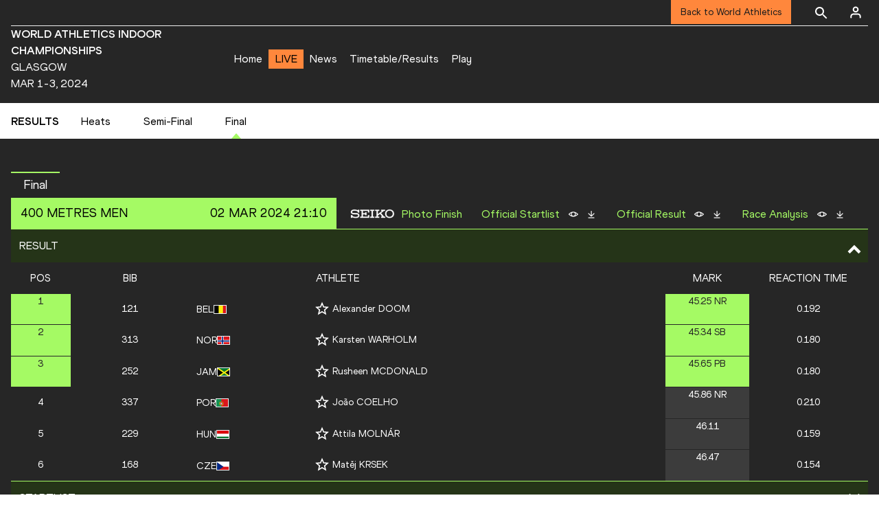

--- FILE ---
content_type: text/html; charset=utf-8
request_url: https://worldathletics.org/competitions/world-athletics-indoor-championships/world-athletics-indoor-championships-7180312/results/men/400-metres/final/result
body_size: 14382
content:
<!DOCTYPE html><html lang="en"><head><style>.xnpe_async_hide{opacity:0 !important}</style><script>
!(function (e, n, t, i, r, o) {
  function s(e) {
    if ('number' != typeof e) return e;
    var n = new Date();
    return new Date(n.getTime() + 1e3 * e);
  }
  var a = 4e3,
    c = 'xnpe_async_hide';
  function p(e) {
    return e.reduce(
      function (e, n) {
        return (
          (e[n] = function () {
            e._.push([n.toString(), arguments]);
          }),
          e
        );
      },
      { _: [] }
    );
  }
  function m(e, n, t) {
    var i = t.createElement(n);
    i.src = e;
    var r = t.getElementsByTagName(n)[0];
    return r.parentNode.insertBefore(i, r), i;
  }
  function u(e) {
    return '[object Date]' === Object.prototype.toString.call(e);
  }
  (o.target = o.target || 'https://api.exponea.com'),
    (o.file_path = o.file_path || o.target + '/js/exponea.min.js'),
    (r[n] = p([
      'anonymize',
      'initialize',
      'identify',
      'getSegments',
      'update',
      'track',
      'trackLink',
      'trackEnhancedEcommerce',
      'getHtml',
      'showHtml',
      'showBanner',
      'showWebLayer',
      'ping',
      'getAbTest',
      'loadDependency',
      'getRecommendation',
      'reloadWebLayers',
      '_preInitialize',
      '_initializeConfig'
    ])),
    (r[n].notifications = p(['isAvailable', 'isSubscribed', 'subscribe', 'unsubscribe'])),
    (r[n].segments = p(['subscribe'])),
    (r[n]['snippetVersion'] = 'v2.7.0'),
    (function (e, n, t) {
      (e[n]['_' + t] = {}), (e[n]['_' + t].nowFn = Date.now), (e[n]['_' + t].snippetStartTime = e[n]['_' + t].nowFn());
    })(r, n, 'performance'),
    (function (e, n, t, i, r, o) {
      e[r] = {
        sdk: e[i],
        sdkObjectName: i,
        skipExperiments: !!t.new_experiments,
        sign: t.token + '/' + (o.exec(n.cookie) || ['', 'new'])[1],
        path: t.target
      };
    })(r, e, o, n, i, RegExp('__exponea_etc__' + '=([\w-]+)')),
    (function (e, n, t) {
      m(e.file_path, n, t);
    })(o, t, e),
    (function (e, n, t, i, r, o, p) {
      if (e.new_experiments) {
        !0 === e.new_experiments && (e.new_experiments = {});
        var l,
          f = e.new_experiments.hide_class || c,
          _ = e.new_experiments.timeout || a,
          g = encodeURIComponent(o.location.href.split('#')[0]);
        e.cookies &&
          e.cookies.expires &&
          ('number' == typeof e.cookies.expires || u(e.cookies.expires)
            ? (l = s(e.cookies.expires))
            : e.cookies.expires.tracking &&
              ('number' == typeof e.cookies.expires.tracking || u(e.cookies.expires.tracking)) &&
              (l = s(e.cookies.expires.tracking))),
          l && l < new Date() && (l = void 0);
        var d =
          e.target +
          '/webxp/' +
          n +
          '/' +
          o[t].sign +
          '/modifications.min.js?http-referer=' +
          g +
          '&timeout=' +
          _ +
          'ms' +
          (l ? '&cookie-expires=' + Math.floor(l.getTime() / 1e3) : '');
        'sync' === e.new_experiments.mode && o.localStorage.getItem('__exponea__sync_modifications__')
          ? (function (e, n, t, i, r) {
              (t[r][n] = '<' + n + ' src="' + e + '"></' + n + '>'),
                i.writeln(t[r][n]),
                i.writeln(
                  '<' +
                    n +
                    '>!' +
                    r +
                    '.init && document.writeln(' +
                    r +
                    '.' +
                    n +
                    '.replace("/' +
                    n +
                    '/", "/' +
                    n +
                    '-async/").replace("><", " async><"))</' +
                    n +
                    '>'
                );
            })(d, n, o, p, t)
          : (function (e, n, t, i, r, o, s, a) {
              o.documentElement.classList.add(e);
              var c = m(t, i, o);
              function p() {
                r[a].init || m(t.replace('/' + i + '/', '/' + i + '-async/'), i, o);
              }
              function u() {
                o.documentElement.classList.remove(e);
              }
              (c.onload = p), (c.onerror = p), r.setTimeout(u, n), (r[s]._revealPage = u);
            })(f, _, d, n, o, p, r, t);
      }
    })(o, t, i, 0, n, r, e),
    (function (e, n, t) {
      var i;
      e[n]._initializeConfig(t),
        (null === (i = t.experimental) || void 0 === i ? void 0 : i.non_personalized_weblayers) &&
          e[n]._preInitialize(t),
        (e[n].start = function (i) {
          i &&
            Object.keys(i).forEach(function (e) {
              return (t[e] = i[e]);
            }),
            e[n].initialize(t);
        });
    })(r, n, o);
})(document, 'exponea', 'script', 'webxpClient', window, {
  target: 'https://analytics-api.worldathletics.org',
  token: '9c6b885e-3a1d-11ef-8d58-222d0cd76c82',
  experimental: {
    non_personalized_weblayers: true
  },
  new_experiments: { mode: 'sync' },
  // replace with current customer ID or leave commented out for an anonymous customer
  // customer: window.currentUserId,
  track: {
    visits: false,
    google_analytics: false
  }
});
</script><script>
    window.initGTM = function() {
      var dataLayerContent = {
        "User": {"Uid": undefined}
      };
      if('undefined' !== 'undefined') {
        dataLayerContent.User.Uid = 'undefined';
      }
      window.dataLayer = window.dataLayer || [];
      dataLayer.push(dataLayerContent);
      (function(w,d,s,l,i){w[l]=w[l]||[];w[l].push({'gtm.start':
      new Date().getTime(),event:'gtm.js'});var f=d.getElementsByTagName(s)[0],
      j=d.createElement(s),dl=l!='dataLayer'?'&l='+l:'';j.async=true;j.src=
      'https://www.googletagmanager.com/gtm.js?id='+i+dl;f.parentNode.insertBefore(j,f);
      })(window,document,'script','dataLayer','GTM-5XXBVM6');
    }
    </script><script async="" src="//securepubads.g.doubleclick.net/tag/js/gpt.js"></script><meta name="viewport" content="width=device-width, initial-scale=1" class="jsx-797586886"/><meta charSet="utf-8" class="jsx-797586886"/><title class="jsx-797586886"> FINAL | 400 Metres | Results | Glasgow 24 | World Athletics Indoor Championships  </title><link rel="alternate" hrefLang="x-default" href="https://worldathletics.org/competitions/world-athletics-indoor-championships/world-athletics-indoor-championships-7180312/results/men/400-metres/final/result" class="jsx-797586886"/><link rel="alternate" hrefLang="en" href="https://worldathletics.org/competitions/world-athletics-indoor-championships/world-athletics-indoor-championships-7180312/results/men/400-metres/final/result" class="jsx-797586886"/><link rel="apple-touch-icon" href="/static/icons/256x256.png" class="jsx-797586886"/><link rel="apple-touch-icon" sizes="72x72" href="/static/icons/72x72.png" class="jsx-797586886"/><link rel="apple-touch-icon" sizes="114x114" href="/static/icons/114x114.png" class="jsx-797586886"/><link rel="apple-touch-icon" sizes="144x144" href="/static/icons/144x144.png" class="jsx-797586886"/><link rel="canonical" href="https://worldathletics.org/competitions/world-athletics-indoor-championships/world-athletics-indoor-championships-7180312/results/men/400-metres/final/result" class="jsx-797586886"/><meta name="apple-mobile-web-app-capable" content="yes" class="jsx-797586886"/><meta name="apple-mobile-web-app-status-bar-style" content="#ff2534" class="jsx-797586886"/><meta property="og:title" name="title" content=" FINAL | 400 Metres | Results | Glasgow 24 | World Athletics Indoor Championships  " class="jsx-797586886"/><meta property="og:type" name="type" content="website" class="jsx-797586886"/><meta property="og:url" name="url" content="https://worldathletics.org/competitions/world-athletics-indoor-championships/world-athletics-indoor-championships-7180312/results/men/400-metres/final/result" class="jsx-797586886"/><meta property="og:site_name" name="site_name" content="worldathletics.org" class="jsx-797586886"/><meta property="og:image" name="image" content="https://media.aws.iaaf.org/media/Small/default.jpg" class="jsx-797586886"/><meta property="og:description" name="description" content="World Athletics Indoor Championships, Indoor | FINAL | 400 Metres | Results" class="jsx-797586886"/><meta name="keywords" class="jsx-797586886"/><meta name="twitter:card" content="summary_large_image" class="jsx-797586886"/><meta name="twitter:site" content="@WIC24" class="jsx-797586886"/><meta name="twitter:title" content=" FINAL | 400 Metres | Results | Glasgow 24 | World Athletics Indoor Championships  " class="jsx-797586886"/><meta name="twitter:description" content="World Athletics Indoor Championships, Indoor | FINAL | 400 Metres | Results" class="jsx-797586886"/><meta name="twitter:image" content="https://media.aws.iaaf.org/media/Small/default.jpg" class="jsx-797586886"/><meta property="thumbnail" content="https://media.aws.iaaf.org/media/Small/default.jpg" class="jsx-797586886"/><link rel="preload" href="/_next/static/css/ea9a8ae4027e2c17d050.css" as="style"/><link rel="stylesheet" href="/_next/static/css/ea9a8ae4027e2c17d050.css" data-n-g=""/><link rel="preload" href="/_next/static/css/bfaea11479dacf5c170b.css" as="style"/><link rel="stylesheet" href="/_next/static/css/bfaea11479dacf5c170b.css" data-n-g=""/><link rel="preload" href="/_next/static/css/166a04bbd3b64f893774.css" as="style"/><link rel="stylesheet" href="/_next/static/css/166a04bbd3b64f893774.css" data-n-p=""/><noscript data-n-css="true"></noscript><link rel="preload" href="/_next/static/chunks/main-6c1ef484136374c54b87.js" as="script"/><link rel="preload" href="/_next/static/chunks/webpack-81766668de6292c8c000.js" as="script"/><link rel="preload" href="/_next/static/chunks/framework.f801b68207517fbb00d6.js" as="script"/><link rel="preload" href="/_next/static/chunks/2852872c.a93cf4e72f6e85eda5d9.js" as="script"/><link rel="preload" href="/_next/static/chunks/a7b3c51d.9f94288d4eada5624a98.js" as="script"/><link rel="preload" href="/_next/static/chunks/26497e82.26a9b776b8e76111e76d.js" as="script"/><link rel="preload" href="/_next/static/chunks/b14489c3.2d5768c109e5a9a50679.js" as="script"/><link rel="preload" href="/_next/static/chunks/55020d94.2d76b908442fa4823c0c.js" as="script"/><link rel="preload" href="/_next/static/chunks/0eceb729.58dd111f28f22f090e6b.js" as="script"/><link rel="preload" href="/_next/static/chunks/75fc9c18.9dcdac7b23e57b023237.js" as="script"/><link rel="preload" href="/_next/static/chunks/d6a9949e.5580989fa6a32d069e13.js" as="script"/><link rel="preload" href="/_next/static/chunks/d2761173.ab0225391ce9a159c7ed.js" as="script"/><link rel="preload" href="/_next/static/chunks/commons.38d8cea5e0d6eae10714.js" as="script"/><link rel="preload" href="/_next/static/chunks/aebf8eb2096c8b69eb77b784440f53cdc2b66fbe.bb4f21cf6e91b0ffdcc8.js" as="script"/><link rel="preload" href="/_next/static/chunks/478e210a0cbb9039768da574c087d7bc8420eeb4.6a24c22b002c3fd8dc52.js" as="script"/><link rel="preload" href="/_next/static/chunks/30f33ea505335783a5a7d7c88dd695083576ed10.f4f3b889d91b4950c2bf.js" as="script"/><link rel="preload" href="/_next/static/chunks/1145d618dfd4517838f7ff445caec21598faef5d.ea16befcefe24a22c4de.js" as="script"/><link rel="preload" href="/_next/static/chunks/7c9e16bb29bf24d397e4388207b84e7eec07b6fc.a593278054d984d4cf24.js" as="script"/><link rel="preload" href="/_next/static/chunks/7c9e16bb29bf24d397e4388207b84e7eec07b6fc_CSS.322aa933c4eb8fd0e2ac.js" as="script"/><link rel="preload" href="/_next/static/chunks/7881a8d9bd0ac33fc466a237abb30c83d7ff80b7.8a77883e0de943ccc430.js" as="script"/><link rel="preload" href="/_next/static/chunks/pages/_app-5ca4157aca419d4ec7f4.js" as="script"/><link rel="preload" href="/_next/static/chunks/37a763b4.882a3c82c7d537ee4be5.js" as="script"/><link rel="preload" href="/_next/static/chunks/1de97a95.d9b3228250a1629efd59.js" as="script"/><link rel="preload" href="/_next/static/chunks/0e4cd9bb.8747e32eb7f691ec3161.js" as="script"/><link rel="preload" href="/_next/static/chunks/2efbaace.afd69127a7855334d236.js" as="script"/><link rel="preload" href="/_next/static/chunks/3cba957d.0ab0cc98284737ecbe71.js" as="script"/><link rel="preload" href="/_next/static/chunks/aa1ed3dc.88e01b5e2d52cf752ef2.js" as="script"/><link rel="preload" href="/_next/static/chunks/9683f5fa.34eba8ac1312340c9023.js" as="script"/><link rel="preload" href="/_next/static/chunks/405eb25d68e1bc8b5dc1f84f4f960e8668663cf4.183da52fab0711ce2e7a.js" as="script"/><link rel="preload" href="/_next/static/chunks/185ad91b2753cd40e6918d755c17a31f36ba8118.f7c17ba8e29fb1545bc9.js" as="script"/><link rel="preload" href="/_next/static/chunks/pages/competitions/%5BcompetitionGroup%5D/%5BurlSlug%5D/results/%5Bsex%5D/%5Bdiscipline%5D/%5Bphase%5D/%5Bview%5D-3c34e5761725c1b5c80d.js" as="script"/><style id="__jsx-797586886">@font-face{font-family:'World Athletics Heavy';src:url('/static/fonts/WorldAthleticsHeadline.woff2') format('woff2'), url('/static/fonts/WorldAthleticsHeadline.woff') format('woff');font-weight:800;font-style:normal;font-display:swap;}@font-face{font-family:'World Athletics Bold';src:url('/static/fonts/WorldAthletics-Regular.woff2') format('woff2'), url('/static/fonts/WorldAthletics-Regular.woff') format('woff');font-weight:normal;font-style:normal;font-display:swap;}@font-face{font-family:'World Athletics';src:url('/static/fonts/WorldAthletics-Bold.woff2') format('woff2'), url('/static/fonts/WorldAthletics-Bold.woff') format('woff');font-weight:bold;font-style:normal;font-display:swap;}@font-face{font-family:'PP Formula';src:url('/static/fonts/PP/PP-Formula-Condensed-Black-v2.0/PPFormula-CondensedBlack.woff2') format('woff2'), url('/static/fonts/PP/PP-Formula-Condensed-Black-v2.0/PPFormula-CondensedBlack.woff') format('woff');font-weight:900;font-style:normal;}@font-face{font-family:'PP Formula';src:url('/static/fonts/PP/PP-Formula-Narrow-Regular-v2.0/PPFormula-NarrowRegular.woff2') format('woff2'), url('/static/fonts/PP/PP-Formula-Narrow-Regular-v2.0/PPFormula-NarrowRegular.woff') format('woff');font-weight:400;font-style:normal;}@font-face{font-family:'PP Formula';src:url('/static/fonts/PP/PP-Formula-Narrow-Semibold-v2.0/PPFormula-NarrowSemibold.woff2') format('woff2'), url('/static/fonts/PP/PP-Formula-Narrow-Semibold-v2.0/PPFormula-NarrowSemibold.woff') format('woff');font-weight:600;font-style:normal;}@font-face{font-family:'PP Formula Italic';src:url('/static/fonts/PP/PP-Formula-Narrow-Regular-Italic-v2.0/PPFormula-NarrowRegularItalic.woff2') format('woff2'), url('/static/fonts/PP/PP-Formula-Narrow-Regular-Italic-v2.0/PPFormula-NarrowRegularItalic.woff') format('woff');font-style:italic;}body{font-family:'World Athletics',Arial,sans-serif;font-size:16px;font-display:swap;}</style></head><body><div id="__next"><header class="styles_root__GhScr styles_competitions__16AcL"><div class="styles_root__1DHCQ" style="padding-top:0"><div class="TopHeader_root__1f-J1"><div class="TopHeaderNavbar_section__3sgfN"><nav class="TopHeaderNavbar_root__1kT1b TopHeaderNavbar_competitions__2_te7" data-name="top-navigation"><ul><li class="TopHeaderNavbar_li__1QKYw"><a style="border-bottom:none !important" class="NavLink_active__2UAk6">Back to World Athletics</a></li></ul></nav><form class="SearchForm_searchForm__3IEfI" style="margin-left:20px"><div class="SearchForm_inputWrapper__29q8X"></div><button type="button" class="SearchForm_searchBtn__2t2tK TopHeaderNavbar_searchBtnClass__16Ojz"><svg class="MuiSvgIcon-root" focusable="false" viewBox="0 0 24 24" aria-hidden="true"><path d="M15.5 14h-.79l-.28-.27C15.41 12.59 16 11.11 16 9.5 16 5.91 13.09 3 9.5 3S3 5.91 3 9.5 5.91 16 9.5 16c1.61 0 3.09-.59 4.23-1.57l.27.28v.79l5 4.99L20.49 19l-4.99-5zm-6 0C7.01 14 5 11.99 5 9.5S7.01 5 9.5 5 14 7.01 14 9.5 11.99 14 9.5 14z"></path></svg></button></form><div class="style_root__1BO3b"><button aria-label="Sign in" type="button" class="style_profileIcon__2qVb-"><svg width="36" height="28" viewBox="0 0 36 28" fill="none" xmlns="http://www.w3.org/2000/svg"><path d="M24.6663 21.5V19.8333C24.6663 18.9493 24.3152 18.1014 23.69 17.4763C23.0649 16.8512 22.2171 16.5 21.333 16.5H14.6663C13.7823 16.5 12.9344 16.8512 12.3093 17.4763C11.6842 18.1014 11.333 18.9493 11.333 19.8333V21.5" stroke="white" stroke-width="2" stroke-linecap="round" stroke-linejoin="round"></path><path d="M18.0003 13.1667C19.8413 13.1667 21.3337 11.6743 21.3337 9.83333C21.3337 7.99238 19.8413 6.5 18.0003 6.5C16.1594 6.5 14.667 7.99238 14.667 9.83333C14.667 11.6743 16.1594 13.1667 18.0003 13.1667Z" stroke="white" stroke-width="2" stroke-linecap="round" stroke-linejoin="round"></path></svg></button><div class="style_subNav__1O0KJ"><div class="style_content__1HJ1D"><button class="style_link__2RGFF">Register now</button><a href="/worldathletics-plus" class="style_link__2RGFF">World Athletics+</a></div></div></div></div></div><div class="MiddleHeader_root__2Nl7j"><div class="Logo_root__1dluZ"><a class="" title="" href="/competitions/world-athletics-indoor-championships/world-athletics-indoor-championships-7180312"><div class="Logo_textContainer__3mdmN"><h4 class="">WORLD ATHLETICS INDOOR CHAMPIONSHIPS</h4><p class="Logo_text__2iAYL">GLASGOW</p><p class="Logo_text__2iAYL">MAR 1-3, 2024</p></div></a></div><nav class="MainNav_nav__2vEYm MainNav_competitions__1V5un" data-name="main-navigation"><ul><div style="display:flex;align-items:center"><li><a class="MainNav_navLink__1E27R" title="" href="/competitions/world-athletics-indoor-championships/world-athletics-indoor-championships-7180312">Home<ul class="MainNav_content__WZ9Rn MainNav_dark__3RVAY"></ul></a></li><li class="MainNav_liveBtnTokyo__1x8AB"><a href="/competitions/world-athletics-indoor-championships/world-athletics-indoor-championships-7180312/live">LIVE</a></li><li><a class="MainNav_navLink__1E27R" title="" href="/competitions/world-athletics-indoor-championships/world-athletics-indoor-championships-7180312/news">News<ul class="MainNav_content__WZ9Rn MainNav_dark__3RVAY"></ul></a></li><li><a class="MainNav_navLink__1E27R" title="" href="/competitions/world-athletics-indoor-championships/world-athletics-indoor-championships-7180312/timetable/bydiscipline">Timetable/Results<ul class="MainNav_content__WZ9Rn MainNav_dark__3RVAY"><li class="MainNav_contentItem__3IVBb"><a class="" title="Athletes" href="/competitions/world-athletics-indoor-championships/world-athletics-indoor-championships-7180312/athletes">Athletes</a></li><li class="MainNav_contentItem__3IVBb"><a class="" title="Countries" href="/competitions/world-athletics-indoor-championships/world-athletics-indoor-championships-7180312/country/all">Countries</a></li><li class="MainNav_contentItem__3IVBb"><a class="" title="Medal Table" href="/competitions/world-athletics-indoor-championships/world-athletics-indoor-championships-7180312/medaltable">Medal Table</a></li><li class="MainNav_contentItem__3IVBb"><a class="" title="Past Editions" href="/competitions/world-athletics-indoor-championships/world-athletics-indoor-championships-7180312/event-calendar">Past Editions</a></li><li class="MainNav_contentItem__3IVBb"><a class="" title="At a Glance" href="/competitions/world-athletics-indoor-championships/world-athletics-indoor-championships-7180312/highlights">At a Glance</a></li></ul></a></li><li><a href="/competitions/world-athletics-indoor-championships/world-athletics-indoor-championships-7180312/play-predictions">Play</a></li></div></ul></nav></div></div></header><div id="competition-results-container-top" class="GoogleAds_empty_slot_container__34_Md"></div><section class="PhaseNavigation_container__3Zks8"><div class="PhaseNavigation_inner__MTDu3"><div class="PhaseNavigation_navLabel__2rrqC">Results</div><ul class="PhaseNavigation_phaseList__cdphk"><li><a class="PhaseNavigation_phaseLink__3UsQ6" href="/competitions/world-athletics-indoor-championships/world-athletics-indoor-championships-7180312/results/men/400-metres/heats/result">Heats</a></li><li><a class="PhaseNavigation_phaseLink__3UsQ6" href="/competitions/world-athletics-indoor-championships/world-athletics-indoor-championships-7180312/results/men/400-metres/semi-final/result">Semi-Final</a></li><li><a class="PhaseNavigation_phaseLink__3UsQ6 PhaseNavigation_activeTab__2HpKy" href="/competitions/world-athletics-indoor-championships/world-athletics-indoor-championships-7180312/results/men/400-metres/final/result">Final</a></li></ul></div></section><div class="ResultsLOC_wrapper__1bkKW ResultsLOC_defaultBackground__3GPMB"><div class="ResultsLOC_contentWrap__2eKZs"><div><div class="ResultsLOC_unitTabs__20xTk"><div role="button" tabindex="0" class="ResultsLOC_unitTab__2LRPx ResultsLOC_unitTabActive__1e8HU">Final</div></div></div><div class="ResultsLOC_unitMeta__14lsE"><div class="ResultsLOC_unitMetaWrap__2f6rm"><div class="ResultsLOC_unitName__2Wlrh"> <!-- -->400 Metres<!-- --> <!-- -->men</div><span class="ResultsLOC_metaTime__3uzW8">02 Mar 2024 21:10</span></div><div class="Documents_documents__1vYGd Documents_old__7qfyc"><div class="Documents_docsItem__3CVBR Documents_docsPhoto__3UQcY"><div class="Documents_docsLabel__F5CJz"><img src="/static/seiko.png" class="Documents_seikoIcon__1CpsV" alt="Seiko Logo"/></div><div class="Documents_docsOptions__1ntD7"><div class="Documents_docsView__2UseH"><button type="button">Photo Finish</button></div></div></div><div class="Documents_docsItem__3CVBR"><div class="Documents_docsLabel__F5CJz">Official Startlist</div><div class="Documents_docsOptions__1ntD7"><div class="Documents_docsView__2UseH"><a href="https://media.aws.iaaf.org/competitiondocuments\pdf\7180312\AT-400sh-M-f----.SL2.pdf" target="_blank" rel="noreferrer"><img src="/static/preview-icon.png" title="View Official Startlist" alt="View Document"/></a></div><div class="Documents_docsDownload__2wpgr"><a download="AT-400sh-M-f----.SL2.pdf" class=""><img src="/static/download-icon.png" title="Download Official Startlist" alt="Download Document"/></a></div></div></div><div class="Documents_docsItem__3CVBR"><div class="Documents_docsLabel__F5CJz">Official Result</div><div class="Documents_docsOptions__1ntD7"><div class="Documents_docsView__2UseH"><a href="https://media.aws.iaaf.org/competitiondocuments\pdf\7180312\AT-400sh-M-f----.RS6.pdf" target="_blank" rel="noreferrer"><img src="/static/preview-icon.png" title="View Official Result" alt="View Document"/></a></div><div class="Documents_docsDownload__2wpgr"><a download="AT-400sh-M-f----.RS6.pdf" class=""><img src="/static/download-icon.png" title="Download Official Result" alt="Download Document"/></a></div></div></div><div class="Documents_docsItem__3CVBR"><div class="Documents_docsLabel__F5CJz">Race Analysis</div><div class="Documents_docsOptions__1ntD7"><div class="Documents_docsView__2UseH"><a href="https://media.aws.iaaf.org/competitiondocuments\pdf\7180312\AT-400sh-M-f--1--.RS5.pdf" target="_blank" rel="noreferrer"><img src="/static/preview-icon.png" title="View Race Analysis" alt="View Document"/></a></div><div class="Documents_docsDownload__2wpgr"><a download="AT-400sh-M-f--1--.RS5.pdf" class=""><img src="/static/download-icon.png" title="Download Race Analysis" alt="Download Document"/></a></div></div></div></div></div><section><div class="TableCollapsible_tablePanel__2rtPB" id="Result-table-panel"><span>Result</span><i class="Arrow_arrow__1FLD9 Arrow_up__Zw_X-"><svg xmlns="http://www.w3.org/2000/svg" width="34" height="34" fill="currentColor" viewBox="0 0 1024 1024"><path d="M317.256 354.744l-90.512 90.512 285.256 285.254 285.254-285.256-90.508-90.508-194.746 194.744z"></path></svg></i></div><div class="TableCollapsible_tableWrap__2nsKT"><table class="Table_table__2zsdR" cellPadding="0"><thead class="TableCollapsible_container__1qKjU"><tr role="row" style="display:flex;flex:1 0 auto;min-width:0px"><th class="TableCollapsible_cell__mKOw7 TableCollapsible_headerCells__5eBtZ" colSpan="1" role="columnheader" style="box-sizing:border-box;flex:25 0 auto;min-width:0px;width:25px;cursor:pointer" title="Sort"><div class="ResultsLOC_centerText__1dIwe">Pos</div></th><th class="TableCollapsible_cell__mKOw7 TableCollapsible_headerCells__5eBtZ" colSpan="1" role="columnheader" style="box-sizing:border-box;flex:50 0 auto;min-width:0px;width:50px;cursor:pointer" title="Sort"><div class="ResultsLOC_centerText__1dIwe">Bib</div></th><th class="TableCollapsible_cell__mKOw7 TableCollapsible_headerCells__5eBtZ" colSpan="1" role="columnheader" style="box-sizing:border-box;flex:50 0 auto;min-width:0px;width:50px;cursor:pointer" title="Sort"></th><th class="TableCollapsible_cell__mKOw7 TableCollapsible_headerCells__5eBtZ" colSpan="1" role="columnheader" style="box-sizing:border-box;flex:150 0 auto;min-width:0px;width:150px;cursor:pointer" title="Sort">Athlete</th><th class="TableCollapsible_cell__mKOw7 TableCollapsible_headerCells__5eBtZ" colSpan="1" role="columnheader" style="box-sizing:border-box;flex:35 0 auto;min-width:0px;width:35px;cursor:pointer" title="Sort"><div class="ResultsLOC_centerText__1dIwe">Mark</div></th><th class="TableCollapsible_cell__mKOw7 TableCollapsible_headerCells__5eBtZ" colSpan="1" role="columnheader" style="box-sizing:border-box;flex:50 0 auto;min-width:0px;width:50px;cursor:pointer" title="Sort"><div class="ResultsLOC_centerText__1dIwe">Reaction Time</div></th></tr></thead><tbody role="rowgroup"><tr translate="no" class="TableCollapsible_row__3Rxm4" role="row" style="display:flex;flex:1 0 auto;min-width:0px"><td role="cell" style="box-sizing:border-box;flex:25 0 auto;min-width:0px;width:25px" class="TableCollapsible_cell__mKOw7"><div class="ResultsLOC_centerText__1dIwe ResultsLOC_top3__pV8E0"><span class="ResultsLOC_top3Val__2Dxi-">1</span></div></td><td role="cell" style="box-sizing:border-box;flex:50 0 auto;min-width:0px;width:50px" class="TableCollapsible_cell__mKOw7"><div class="ResultsLOC_centerText__1dIwe">121</div></td><td role="cell" style="box-sizing:border-box;flex:50 0 auto;min-width:0px;width:50px" class="TableCollapsible_cell__mKOw7"><span class="Flags_container__3W63l"><span class="Flags_name__28uFw">BEL</span><i class="Flags_icon__3Uv11 icon-flag-BEL"></i></span></td><td role="cell" style="box-sizing:border-box;flex:150 0 auto;min-width:0px;width:150px" class="TableCollapsible_cell__mKOw7"><div class=""><div class="ProfileLinks_competitor__3d_ny"><button type="button" aria-label="Follow me" class="FollowAthlete_container__3m0IT"><div class="FollowAthlete_followedWrap__1LGNq"><svg width="20" height="21" xmlns="http://www.w3.org/2000/svg"><path fill="#ffffff" id="Shape" d="m20,7.744l-7.191,-0.617l-2.809,-6.627l-2.809,6.627l-7.191,0.617l5.455,4.727l-1.635,7.029l6.18,-3.728l6.18,3.728l-1.635,-7.029l5.455,-4.727l0,0zm-10,6.152l-3.763,2.27l0.996,-4.281l-3.323,-2.878l4.38,-0.376l1.71,-4.036l1.71,4.036l4.38,0.376l-3.322,2.878l0.996,4.281l-3.764,-2.27l0,0z"></path></svg></div></button><a class="ProfileLinks_main__1b_tF" href="/athletes/belgium/alexander-doom-14548983">Alexander DOOM</a></div><div></div></div></td><td role="cell" style="box-sizing:border-box;flex:35 0 auto;min-width:0px;width:35px" class="TableCollapsible_cell__mKOw7"><div class="ResultsLOC_centerText__1dIwe ResultsLOC_mark__38NvV ResultsLOC_top3__pV8E0"><span class="ResultsLOC_top3Val__2Dxi-"><span>45.25<!-- --> <!-- -->NR</span></span></div></td><td role="cell" style="box-sizing:border-box;flex:50 0 auto;min-width:0px;width:50px" class="TableCollapsible_cell__mKOw7"><div class="ResultsLOC_centerText__1dIwe">0.192</div></td></tr><tr translate="no" class="TableCollapsible_row__3Rxm4" role="row" style="display:flex;flex:1 0 auto;min-width:0px"><td role="cell" style="box-sizing:border-box;flex:25 0 auto;min-width:0px;width:25px" class="TableCollapsible_cell__mKOw7"><div class="ResultsLOC_centerText__1dIwe ResultsLOC_top3__pV8E0"><span class="ResultsLOC_top3Val__2Dxi-">2</span></div></td><td role="cell" style="box-sizing:border-box;flex:50 0 auto;min-width:0px;width:50px" class="TableCollapsible_cell__mKOw7"><div class="ResultsLOC_centerText__1dIwe">313</div></td><td role="cell" style="box-sizing:border-box;flex:50 0 auto;min-width:0px;width:50px" class="TableCollapsible_cell__mKOw7"><span class="Flags_container__3W63l"><span class="Flags_name__28uFw">NOR</span><i class="Flags_icon__3Uv11 icon-flag-NOR"></i></span></td><td role="cell" style="box-sizing:border-box;flex:150 0 auto;min-width:0px;width:150px" class="TableCollapsible_cell__mKOw7"><div class=""><div class="ProfileLinks_competitor__3d_ny"><button type="button" aria-label="Follow me" class="FollowAthlete_container__3m0IT"><div class="FollowAthlete_followedWrap__1LGNq"><svg width="20" height="21" xmlns="http://www.w3.org/2000/svg"><path fill="#ffffff" id="Shape" d="m20,7.744l-7.191,-0.617l-2.809,-6.627l-2.809,6.627l-7.191,0.617l5.455,4.727l-1.635,7.029l6.18,-3.728l6.18,3.728l-1.635,-7.029l5.455,-4.727l0,0zm-10,6.152l-3.763,2.27l0.996,-4.281l-3.323,-2.878l4.38,-0.376l1.71,-4.036l1.71,4.036l4.38,0.376l-3.322,2.878l0.996,4.281l-3.764,-2.27l0,0z"></path></svg></div></button><a class="ProfileLinks_main__1b_tF" href="/athletes/norway/karsten-warholm-14479487">Karsten WARHOLM</a></div><div></div></div></td><td role="cell" style="box-sizing:border-box;flex:35 0 auto;min-width:0px;width:35px" class="TableCollapsible_cell__mKOw7"><div class="ResultsLOC_centerText__1dIwe ResultsLOC_mark__38NvV ResultsLOC_top3__pV8E0"><span class="ResultsLOC_top3Val__2Dxi-"><span>45.34<!-- --> <!-- -->SB</span></span></div></td><td role="cell" style="box-sizing:border-box;flex:50 0 auto;min-width:0px;width:50px" class="TableCollapsible_cell__mKOw7"><div class="ResultsLOC_centerText__1dIwe">0.180</div></td></tr><tr translate="no" class="TableCollapsible_row__3Rxm4" role="row" style="display:flex;flex:1 0 auto;min-width:0px"><td role="cell" style="box-sizing:border-box;flex:25 0 auto;min-width:0px;width:25px" class="TableCollapsible_cell__mKOw7"><div class="ResultsLOC_centerText__1dIwe ResultsLOC_top3__pV8E0"><span class="ResultsLOC_top3Val__2Dxi-">3</span></div></td><td role="cell" style="box-sizing:border-box;flex:50 0 auto;min-width:0px;width:50px" class="TableCollapsible_cell__mKOw7"><div class="ResultsLOC_centerText__1dIwe">252</div></td><td role="cell" style="box-sizing:border-box;flex:50 0 auto;min-width:0px;width:50px" class="TableCollapsible_cell__mKOw7"><span class="Flags_container__3W63l"><span class="Flags_name__28uFw">JAM</span><i class="Flags_icon__3Uv11 icon-flag-JAM"></i></span></td><td role="cell" style="box-sizing:border-box;flex:150 0 auto;min-width:0px;width:150px" class="TableCollapsible_cell__mKOw7"><div class=""><div class="ProfileLinks_competitor__3d_ny"><button type="button" aria-label="Follow me" class="FollowAthlete_container__3m0IT"><div class="FollowAthlete_followedWrap__1LGNq"><svg width="20" height="21" xmlns="http://www.w3.org/2000/svg"><path fill="#ffffff" id="Shape" d="m20,7.744l-7.191,-0.617l-2.809,-6.627l-2.809,6.627l-7.191,0.617l5.455,4.727l-1.635,7.029l6.18,-3.728l6.18,3.728l-1.635,-7.029l5.455,-4.727l0,0zm-10,6.152l-3.763,2.27l0.996,-4.281l-3.323,-2.878l4.38,-0.376l1.71,-4.036l1.71,4.036l4.38,0.376l-3.322,2.878l0.996,4.281l-3.764,-2.27l0,0z"></path></svg></div></button><a class="ProfileLinks_main__1b_tF" href="/athletes/jamaica/rusheen-mcdonald-14468667">Rusheen MCDONALD</a></div><div></div></div></td><td role="cell" style="box-sizing:border-box;flex:35 0 auto;min-width:0px;width:35px" class="TableCollapsible_cell__mKOw7"><div class="ResultsLOC_centerText__1dIwe ResultsLOC_mark__38NvV ResultsLOC_top3__pV8E0"><span class="ResultsLOC_top3Val__2Dxi-"><span>45.65<!-- --> <!-- -->PB</span></span></div></td><td role="cell" style="box-sizing:border-box;flex:50 0 auto;min-width:0px;width:50px" class="TableCollapsible_cell__mKOw7"><div class="ResultsLOC_centerText__1dIwe">0.180</div></td></tr><tr translate="no" class="TableCollapsible_row__3Rxm4" role="row" style="display:flex;flex:1 0 auto;min-width:0px"><td role="cell" style="box-sizing:border-box;flex:25 0 auto;min-width:0px;width:25px" class="TableCollapsible_cell__mKOw7"><div class="ResultsLOC_centerText__1dIwe"><span class="ResultsLOC_top3Val__2Dxi-">4</span></div></td><td role="cell" style="box-sizing:border-box;flex:50 0 auto;min-width:0px;width:50px" class="TableCollapsible_cell__mKOw7"><div class="ResultsLOC_centerText__1dIwe">337</div></td><td role="cell" style="box-sizing:border-box;flex:50 0 auto;min-width:0px;width:50px" class="TableCollapsible_cell__mKOw7"><span class="Flags_container__3W63l"><span class="Flags_name__28uFw">POR</span><i class="Flags_icon__3Uv11 icon-flag-POR"></i></span></td><td role="cell" style="box-sizing:border-box;flex:150 0 auto;min-width:0px;width:150px" class="TableCollapsible_cell__mKOw7"><div class=""><div class="ProfileLinks_competitor__3d_ny"><button type="button" aria-label="Follow me" class="FollowAthlete_container__3m0IT"><div class="FollowAthlete_followedWrap__1LGNq"><svg width="20" height="21" xmlns="http://www.w3.org/2000/svg"><path fill="#ffffff" id="Shape" d="m20,7.744l-7.191,-0.617l-2.809,-6.627l-2.809,6.627l-7.191,0.617l5.455,4.727l-1.635,7.029l6.18,-3.728l6.18,3.728l-1.635,-7.029l5.455,-4.727l0,0zm-10,6.152l-3.763,2.27l0.996,-4.281l-3.323,-2.878l4.38,-0.376l1.71,-4.036l1.71,4.036l4.38,0.376l-3.322,2.878l0.996,4.281l-3.764,-2.27l0,0z"></path></svg></div></button><a class="ProfileLinks_main__1b_tF" href="/athletes/portugal/joão-coelho-14822316">João COELHO</a></div><div></div></div></td><td role="cell" style="box-sizing:border-box;flex:35 0 auto;min-width:0px;width:35px" class="TableCollapsible_cell__mKOw7"><div class="ResultsLOC_centerText__1dIwe ResultsLOC_mark__38NvV"><span class="ResultsLOC_top3Val__2Dxi-"><span>45.86<!-- --> <!-- -->NR</span></span></div></td><td role="cell" style="box-sizing:border-box;flex:50 0 auto;min-width:0px;width:50px" class="TableCollapsible_cell__mKOw7"><div class="ResultsLOC_centerText__1dIwe">0.210</div></td></tr><tr translate="no" class="TableCollapsible_row__3Rxm4" role="row" style="display:flex;flex:1 0 auto;min-width:0px"><td role="cell" style="box-sizing:border-box;flex:25 0 auto;min-width:0px;width:25px" class="TableCollapsible_cell__mKOw7"><div class="ResultsLOC_centerText__1dIwe"><span class="ResultsLOC_top3Val__2Dxi-">5</span></div></td><td role="cell" style="box-sizing:border-box;flex:50 0 auto;min-width:0px;width:50px" class="TableCollapsible_cell__mKOw7"><div class="ResultsLOC_centerText__1dIwe">229</div></td><td role="cell" style="box-sizing:border-box;flex:50 0 auto;min-width:0px;width:50px" class="TableCollapsible_cell__mKOw7"><span class="Flags_container__3W63l"><span class="Flags_name__28uFw">HUN</span><i class="Flags_icon__3Uv11 icon-flag-HUN"></i></span></td><td role="cell" style="box-sizing:border-box;flex:150 0 auto;min-width:0px;width:150px" class="TableCollapsible_cell__mKOw7"><div class=""><div class="ProfileLinks_competitor__3d_ny"><button type="button" aria-label="Follow me" class="FollowAthlete_container__3m0IT"><div class="FollowAthlete_followedWrap__1LGNq"><svg width="20" height="21" xmlns="http://www.w3.org/2000/svg"><path fill="#ffffff" id="Shape" d="m20,7.744l-7.191,-0.617l-2.809,-6.627l-2.809,6.627l-7.191,0.617l5.455,4.727l-1.635,7.029l6.18,-3.728l6.18,3.728l-1.635,-7.029l5.455,-4.727l0,0zm-10,6.152l-3.763,2.27l0.996,-4.281l-3.323,-2.878l4.38,-0.376l1.71,-4.036l1.71,4.036l4.38,0.376l-3.322,2.878l0.996,4.281l-3.764,-2.27l0,0z"></path></svg></div></button><a class="ProfileLinks_main__1b_tF" href="/athletes/hungary/attila-molnár-14712930">Attila MOLNÁR</a></div><div></div></div></td><td role="cell" style="box-sizing:border-box;flex:35 0 auto;min-width:0px;width:35px" class="TableCollapsible_cell__mKOw7"><div class="ResultsLOC_centerText__1dIwe ResultsLOC_mark__38NvV"><span class="ResultsLOC_top3Val__2Dxi-"><span>46.11<!-- --> </span></span></div></td><td role="cell" style="box-sizing:border-box;flex:50 0 auto;min-width:0px;width:50px" class="TableCollapsible_cell__mKOw7"><div class="ResultsLOC_centerText__1dIwe">0.159</div></td></tr><tr translate="no" class="TableCollapsible_row__3Rxm4" role="row" style="display:flex;flex:1 0 auto;min-width:0px"><td role="cell" style="box-sizing:border-box;flex:25 0 auto;min-width:0px;width:25px" class="TableCollapsible_cell__mKOw7"><div class="ResultsLOC_centerText__1dIwe"><span class="ResultsLOC_top3Val__2Dxi-">6</span></div></td><td role="cell" style="box-sizing:border-box;flex:50 0 auto;min-width:0px;width:50px" class="TableCollapsible_cell__mKOw7"><div class="ResultsLOC_centerText__1dIwe">168</div></td><td role="cell" style="box-sizing:border-box;flex:50 0 auto;min-width:0px;width:50px" class="TableCollapsible_cell__mKOw7"><span class="Flags_container__3W63l"><span class="Flags_name__28uFw">CZE</span><i class="Flags_icon__3Uv11 icon-flag-CZE"></i></span></td><td role="cell" style="box-sizing:border-box;flex:150 0 auto;min-width:0px;width:150px" class="TableCollapsible_cell__mKOw7"><div class=""><div class="ProfileLinks_competitor__3d_ny"><button type="button" aria-label="Follow me" class="FollowAthlete_container__3m0IT"><div class="FollowAthlete_followedWrap__1LGNq"><svg width="20" height="21" xmlns="http://www.w3.org/2000/svg"><path fill="#ffffff" id="Shape" d="m20,7.744l-7.191,-0.617l-2.809,-6.627l-2.809,6.627l-7.191,0.617l5.455,4.727l-1.635,7.029l6.18,-3.728l6.18,3.728l-1.635,-7.029l5.455,-4.727l0,0zm-10,6.152l-3.763,2.27l0.996,-4.281l-3.323,-2.878l4.38,-0.376l1.71,-4.036l1.71,4.036l4.38,0.376l-3.322,2.878l0.996,4.281l-3.764,-2.27l0,0z"></path></svg></div></button><a class="ProfileLinks_main__1b_tF" href="/athletes/czechia/matěj-krsek-14632798">Matěj KRSEK</a></div><div></div></div></td><td role="cell" style="box-sizing:border-box;flex:35 0 auto;min-width:0px;width:35px" class="TableCollapsible_cell__mKOw7"><div class="ResultsLOC_centerText__1dIwe ResultsLOC_mark__38NvV"><span class="ResultsLOC_top3Val__2Dxi-"><span>46.47<!-- --> </span></span></div></td><td role="cell" style="box-sizing:border-box;flex:50 0 auto;min-width:0px;width:50px" class="TableCollapsible_cell__mKOw7"><div class="ResultsLOC_centerText__1dIwe">0.154</div></td></tr></tbody></table></div></section><section><div class="TableCollapsible_tablePanel__2rtPB" id="Startlist-table-panel"><span>Startlist</span><i class="Arrow_arrow__1FLD9 Arrow_down__3GrqQ"><svg xmlns="http://www.w3.org/2000/svg" width="34" height="34" fill="currentColor" viewBox="0 0 1024 1024"><path d="M317.256 354.744l-90.512 90.512 285.256 285.254 285.254-285.256-90.508-90.508-194.746 194.744z"></path></svg></i></div><div class="TableCollapsible_tableWrap__2nsKT"></div></section></div></div><footer class="Footer_footer__3zUfD" data-name="footer-container"><div class="Footer_footerInner__1UiMy"><div class="Footer_grid__3ZIlK"><div><a><img src="https://media.aws.iaaf.org/logos/WA-logo-white.svg" class="Footer_footerLogo__3Jbdp" alt="World Athletics" width="300" height="60"/></a></div><div><h3 class="Footer_header__ZcWS0">World Athletics Confidentiality</h3><span class="Footer_headerDivider__2Dh59"></span><ul class="Footer_footerNav__1N88t"><li><a href="https://www.worldathletics.org/about-iaaf/contact-us">Contact Us</a></li><li><a href="https://www.worldathletics.org/terms-and-conditions">Terms and Conditions</a></li><li><a href="https://www.worldathletics.org/cookies-policy">Cookie Policy</a></li><li><a href="https://www.worldathletics.org/privacy-policy">Privacy Policy</a></li></ul></div><div><h3 class="Footer_header__ZcWS0">Follow World Athletics</h3><span class="Footer_headerDivider__2Dh59"></span><ul class="Footer_footerNav__1N88t"><li><a href="https://www.facebook.com/WorldAthletics">Facebook</a></li><li><a href="https://www.instagram.com/worldathletics">Instagram</a></li><li><a href="https://twitter.com/worldathletics">X</a></li><li><a href="https://www.youtube.com/worldathletics">Youtube</a></li><li><a href="https://www.tiktok.com/@worldathletics">TikTok</a></li></ul></div></div></div><div class="Footer_footerBottom__23B8Z">©<!-- -->2026<!-- --> <!-- -->World Athletics. All Rights Reserved.</div></footer></div><script id="__NEXT_DATA__" type="application/json">{"props":{"pageProps":{"event":{"__typename":"WAWEvent","id":7982,"eventId_WA":7180312,"startDate":"2024-03-01T00:00:00.000Z","endDate":"2024-03-03T00:00:00.000Z","name":"World Athletics Indoor Championships","venue":"Glasgow","countryCode":"GBR","countryName":"GREAT BRITAIN \u0026 N.I.","areaCode":"EUR","areaName":"EUROPE","ageCode":"N","indoorOutdoor":"Indoor","categoryCode":"WAS","categoryName":"World Athletics Series","categoryOrder":1,"subCategoryCode":"WIC","subCategoryName":"World Athletics Indoor Championships","showWebLiveBanner":true,"subCategoryOrder":2,"classCode":"S","classOrder":1,"isPublished":true,"hasCompDocResults":false,"nameUrlSlug":"world-athletics-indoor-championships-7982","startDateYear":2024,"eventStartDateTime":"2024-03-01T10:00:00.000Z","eventEndDateTime":"2024-03-03T22:50:00.000Z","venueTimezone":"Etc/GMT","circuits":[],"areaNameUrlSlug":"europe","categoryNameUrlSlug":"world-athletics-series","subCategoryNameUrlSlug":"world-athletics-indoor-championships","hasTimetable":true,"bannerLeadTimeInHours":null},"competition":{"__typename":"Competition","id":"505ae738dba6680b28a5575b","name":"World Athletics Indoor Championships","circuitTypeCode":null,"eventSubCategoryCode":"WIC","description":null,"circuitCode":null,"urlSlug":"world-athletics-indoor-championships","order":2,"category":0,"about":"The World Athletics Indoor Championships is held every two years and provides three action-packed days of intense competition in an intimate arena where fans can see many of the world’s best athletes at close range. The event is generally held in March.","primaryMediaId":"524c19879c0f54064c439cd8","logoLightId":null,"logoDarkId":null,"styleOverrides":null,"relatedInfo":[],"nextEvent":{"__typename":"WAWEvent","id":8626,"nameUrlSlug":"world-athletics-indoor-championships-8626","eventId_WA":7199326,"startDate":"2026-03-20T10:00:00.000Z","endDate":"2026-03-22T00:00:00.000Z","name":"World Athletics Indoor Championships","venue":"Kujawy Pomorze","subCategoryName":"World Athletics Indoor Championships","subCategoryNameUrlSlug":"world-athletics-indoor-championships","showWebLiveBanner":false,"hasTimetable":true,"eventStartDateTime":"0001-01-01T00:00:00.000Z","eventEndDateTime":"0001-01-01T00:00:00.000Z","venueTimezone":null,"page":{"__typename":"Page","slug":"kujawypomorze26"}},"lastEvent":{"__typename":"WAWEvent","id":6361,"nameUrlSlug":"world-athletics-indoor-championships-6361","eventId_WA":7136586,"startDate":"2025-03-21T00:00:00.000Z","endDate":"2025-03-23T00:00:00.000Z","name":"World Athletics Indoor Championships","venue":"Nanjing","subCategoryName":"World Athletics Indoor Championships","hasTimetable":true},"nextEventStartDate":null},"competitionModeMetadata":null,"appearance":{"__typename":"Appearance","id":"63bd329f377117ac0f87c764","defaultSponsors":[{"__typename":"Sponsor","id":"5feb1b84df7bdeb7ac504e29","type":"World Athletics Partner","url":"http://www.asics.com/","logoScale":"","lightBgLogoEdited":"eyJrZXkiOiI1ZmViMWI1NWRmN2JkZWI3YWM1MDRlMjIucG5nIiwiZWRpdHMiOnsicmVzaXplIjp7IndpZHRoIjoxMDAsImhlaWdodCI6MjV9fX0=","darkBgLogoEdited":"eyJrZXkiOiI1ZmViMWI3OGRmN2JkZWI3YWM1MDRlMjUucG5nIiwiZWRpdHMiOnsicmVzaXplIjp7IndpZHRoIjoxMDAsImhlaWdodCI6MjV9fX0="},{"__typename":"Sponsor","id":"64c37242ee09d9fd24201143","type":"World Athletics Partner","url":"https://www.ntnglobal.com/en/index.html","logoScale":"","lightBgLogoEdited":"[base64]","darkBgLogoEdited":"eyJrZXkiOiI2NGMzNzFmN2VlMDlkOWZkMjQyMDExM2MucG5nIiwiZWRpdHMiOnsicmVzaXplIjp7IndpZHRoIjoxMDAsImhlaWdodCI6MjV9fX0="},{"__typename":"Sponsor","id":"5feb1bb3df7bdeb7ac504e2e","type":"World Athletics Partner","url":"https://www.seiko.co.jp/en/","logoScale":"","lightBgLogoEdited":"eyJrZXkiOiI1ZmViMWJhNmRmN2JkZWI3YWM1MDRlMmEucG5nIiwiZWRpdHMiOnsicmVzaXplIjp7IndpZHRoIjoxMDAsImhlaWdodCI6MjV9fX0=","darkBgLogoEdited":"eyJrZXkiOiI1ZmViMWJhNmRmN2JkZWI3YWM1MDRlMmEucG5nIiwiZWRpdHMiOnsicmVzaXplIjp7IndpZHRoIjoxMDAsImhlaWdodCI6MjV9fX0="},{"__typename":"Sponsor","id":"65af7fba891fc9767433fdee","type":"World Athletics Partner","url":"https://www.sony.net/brand/worldathletics/","logoScale":"","lightBgLogoEdited":"eyJrZXkiOiI2NWFmODU2YmYyNTkxMGM5N2JkMTU2YzcucG5nIiwiZWRpdHMiOnsicmVzaXplIjp7IndpZHRoIjoxMDAsImhlaWdodCI6MjV9fX0=","darkBgLogoEdited":"eyJrZXkiOiI2NWFmODU4OWYyNTkxMGM5N2JkMTU2Y2EucG5nIiwiZWRpdHMiOnsicmVzaXplIjp7IndpZHRoIjoxMDAsImhlaWdodCI6MjV9fX0="},{"__typename":"Sponsor","id":"5feb1bf1df7bdeb7ac504e33","type":"World Athletics Partner","url":"http://www.global.tdk.com/","logoScale":"","lightBgLogoEdited":"eyJrZXkiOiI2NDlhZjdmYzg5MzM5ZmYwOTFlNjA0YWEucG5nIiwiZWRpdHMiOnsicmVzaXplIjp7IndpZHRoIjoxMDAsImhlaWdodCI6MjV9fX0=","darkBgLogoEdited":"[base64]"},{"__typename":"Sponsor","id":"5feb1c4d8d6844f0b165b718","type":"World Athletics Media Partner","url":"https://www.tbs.co.jp/","logoScale":"","lightBgLogoEdited":"eyJrZXkiOiI2Njk2ODNjYzFkMDE0ZTJkMWI4YjUyM2YucG5nIiwiZWRpdHMiOnsicmVzaXplIjp7IndpZHRoIjoxMDAsImhlaWdodCI6MjV9fX0=","darkBgLogoEdited":"eyJrZXkiOiI2Njk2ODNjYzFkMDE0ZTJkMWI4YjUyM2YucG5nIiwiZWRpdHMiOnsicmVzaXplIjp7IndpZHRoIjoxMDAsImhlaWdodCI6MjV9fX0="},{"__typename":"Sponsor","id":"655638b8a21c903f36da7b45","type":"World Athletics Supporter","url":"https://www.deloitte.com/global/en.html","logoScale":"2x3","lightBgLogoEdited":"eyJrZXkiOiI2NWNkYmNjM2E0NzY0N2I5ZmRlMmZkNmQucG5nIiwiZWRpdHMiOnsicmVzaXplIjp7IndpZHRoIjoxMDAsImhlaWdodCI6MjV9fX0=","darkBgLogoEdited":"eyJrZXkiOiI2NWNkYmQyMDJkMjAyNjVmMjdjY2MxZGUucG5nIiwiZWRpdHMiOnsicmVzaXplIjp7IndpZHRoIjoxMDAsImhlaWdodCI6MjV9fX0="},{"__typename":"Sponsor","id":"65e2f995f361bb5b5bee234e","type":"World Athletics Supporter","url":"https://www.hi-chew.uk/","logoScale":"2x3","lightBgLogoEdited":"eyJrZXkiOiI2NWUyZjk4MjBlMDlhOGU4ZTM2OTI2YjgucG5nIiwiZWRpdHMiOnsicmVzaXplIjp7IndpZHRoIjoxMDAsImhlaWdodCI6MjV9fX0=","darkBgLogoEdited":"eyJrZXkiOiI2NWUyZjk4MjBlMDlhOGU4ZTM2OTI2YjgucG5nIiwiZWRpdHMiOnsicmVzaXplIjp7IndpZHRoIjoxMDAsImhlaWdodCI6MjV9fX0="},{"__typename":"Sponsor","id":"5feb1cae027170ecb9014b1f","type":"World Athletics Supplier","url":"https://www.mondoworldwide.com/emea/en/sport/track-and-field/","logoScale":"2x3","lightBgLogoEdited":"eyJrZXkiOiI1ZmViMWM3Njc0NzcyY2M2ZjYwYzU0NWUucG5nIiwiZWRpdHMiOnsicmVzaXplIjp7IndpZHRoIjoxMDAsImhlaWdodCI6MjV9fX0=","darkBgLogoEdited":"eyJrZXkiOiI1ZmViMWM5ZDAyNzE3MGVjYjkwMTRiMWIuanBnIiwiZWRpdHMiOnsicmVzaXplIjp7IndpZHRoIjoxMDAsImhlaWdodCI6MjV9fX0="},{"__typename":"Sponsor","id":"5feb1fd08d6844f0b165b720","type":"World Athletics Supplier","url":"https://nielsensports.com/","logoScale":"2x3","lightBgLogoEdited":"eyJrZXkiOiI2MWU1NTIwMmNkMzM0NWQxMmE4MTRmZjYucG5nIiwiZWRpdHMiOnsicmVzaXplIjp7IndpZHRoIjoxMDAsImhlaWdodCI6MjV9fX0=","darkBgLogoEdited":"eyJrZXkiOiI2MWU1NTIxZmNkMzM0NWQxMmE4MTRmZjkucG5nIiwiZWRpdHMiOnsicmVzaXplIjp7IndpZHRoIjoxMDAsImhlaWdodCI6MjV9fX0="},{"__typename":"Sponsor","id":"5feb1d08027170ecb9014b27","type":"World Athletics Supplier","url":"https://www.pinsentmasons.com/","logoScale":"2x3","lightBgLogoEdited":"eyJrZXkiOiI1ZmViMWNkYzAyNzE3MGVjYjkwMTRiMjAucG5nIiwiZWRpdHMiOnsicmVzaXplIjp7IndpZHRoIjoxMDAsImhlaWdodCI6MjV9fX0=","darkBgLogoEdited":"eyJrZXkiOiI1ZmViMWNmZTAyNzE3MGVjYjkwMTRiMjMucG5nIiwiZWRpdHMiOnsicmVzaXplIjp7IndpZHRoIjoxMDAsImhlaWdodCI6MjV9fX0="}],"sponsors":[],"logoEdited":"eyJrZXkiOiI2M2ZlMjRlMzlmN2U0ODQ3MmM3MmQ3MjEucG5nIiwiZWRpdHMiOnsiZXh0cmFjdCI6eyJsZWZ0IjoxNzIsInRvcCI6MjksIndpZHRoIjoxMzY2LCJoZWlnaHQiOjM0M30sInJlc2l6ZSI6eyJ3aWR0aCI6MzAwLCJoZWlnaHQiOjc1fX19","primaryColor":null,"secondaryColor":null,"tertiaryColor":null,"featureImageEdited":"eyJrZXkiOiI2NWUxZjM5ZGVkMTM5NGY3Mzc4ZTk4YmQuanBnIiwiZWRpdHMiOnsiZXh0cmFjdCI6eyJsZWZ0IjowLCJ0b3AiOjAsIndpZHRoIjoyNDAwLCJoZWlnaHQiOjE0Njd9LCJyZXNpemUiOnsid2lkdGgiOjIwMDAsImhlaWdodCI6MTMzM319fQ==","theme":"#333333","languageCodes":[]},"allEventPhasesByDiscipline":[{"__typename":"eventPhase","id":30200,"phaseName":"Heats","eventID":7982,"phaseDateAndTime":"2024-03-01T10:52:00.000Z","sexCode":"M","sexName":"Men","phaseNameUrlSlug":"heats","sexNameUrlSlug":"men","combinedDisciplineOrder":0,"discipline":{"__typename":"disciplineObject","_id":"400","name":"400 Metres","nameUrlSlug":"400-metres"}},{"__typename":"eventPhase","id":30201,"phaseName":"Semi-Final","eventID":7982,"phaseDateAndTime":"2024-03-01T21:10:00.000Z","sexCode":"M","sexName":"Men","phaseNameUrlSlug":"semi-final","sexNameUrlSlug":"men","combinedDisciplineOrder":0,"discipline":{"__typename":"disciplineObject","_id":"400","name":"400 Metres","nameUrlSlug":"400-metres"}},{"__typename":"eventPhase","id":30232,"phaseName":"Final","eventID":7982,"phaseDateAndTime":"2024-03-02T21:10:00.000Z","sexCode":"M","sexName":"Men","phaseNameUrlSlug":"final","sexNameUrlSlug":"men","combinedDisciplineOrder":0,"discipline":{"__typename":"disciplineObject","_id":"400","name":"400 Metres","nameUrlSlug":"400-metres"}}],"eventPhasesByDiscipline":{"__typename":"eventPhaseWithResults","id":30232,"phaseName":"Final","eventID":7982,"phaseDateAndTime":"2024-03-02T21:10:00.000Z","sexCode":"M","discipline":{"__typename":"disciplineObject","_id":"400","name":"400 Metres","typeName":"Sprints","typeCode":"SP","typeOrder":2,"nameUrlSlug":"400-metres","isTrack":true,"isField":false,"isWind":false,"isRoad":false,"isReaction":true,"isRelay":false},"isStartlistPublished":true,"isResultPublished":true,"isPhaseSummaryPublished":false,"isTeamStandingPublished":false,"phaseOrder":36,"phaseSessionName":"Evening Session","phaseSessionOrder":3,"status":7,"isPointsPublished":false,"phaseNameUrlSlug":"final","sexNameUrlSlug":"men","documents":[{"__typename":"eventPhaseDocuments","type":1,"typeName":"Official Startlist","fileName":"AT-400sh-M-f----.SL2.pdf","filePath":"\\pdf\\7180312\\","unitId":0},{"__typename":"eventPhaseDocuments","type":2,"typeName":"Official Results","fileName":"AT-400sh-M-f----.RS6.pdf","filePath":"\\pdf\\7180312\\","unitId":0},{"__typename":"eventPhaseDocuments","type":17,"typeName":"Race Analysis","fileName":"AT-400sh-M-f--1--.RS5.pdf","filePath":"\\pdf\\7180312\\","unitId":46675},{"__typename":"eventPhaseDocuments","type":31,"typeName":"Waveform","fileName":"M_400sh_f_1.jpg","filePath":"\\waveform\\7180312\\","unitId":46675},{"__typename":"eventPhaseDocuments","type":22,"typeName":"Infographic Video","fileName":"M_400sh_f_1.mp4","filePath":"\\infographic\\7180312\\","unitId":46675},{"__typename":"eventPhaseDocuments","type":21,"typeName":"Infographic Image","fileName":"M_400sh_f_1.png","filePath":"\\infographic\\7180312\\","unitId":46675},{"__typename":"eventPhaseDocuments","type":9,"typeName":"Photofinish","fileName":"M_400sh_f_1.jpg","filePath":"\\photofinish\\7180312\\","unitId":46675}],"units":[{"__typename":"eventPhaseUnit","unitId":46675,"unitDateTime":"2024-03-02T21:10:00.000Z","hasStandingPoints":false,"unitRuleDetail":null,"unitTypeName":null,"unitTypeCode":" ","unitCode":"1","unitOrder":null,"results":[{"__typename":"eventPhaseResult","competitorId":285248,"competitorName":"Alexander DOOM","competitorFirstName":"Alexander","competitorLastName":"DOOM","competitorId_WA":14548983,"teamId_WA":0,"competitorTypeCode":"A","competitorCountryCode":"BEL","competitorCountryName":"BELGIUM","resultCountryCode":"BEL","resultCountryName":"BELGIUM","resultMark":"45.25","resultWind":null,"reactionTime":"0.192","resultRank":1,"resultOrder":1,"record":"NR","bib":"121","qualified":null,"standingPoints":"0","combinedPoints":null,"teamMembers":null},{"__typename":"eventPhaseResult","competitorId":275867,"competitorName":"Karsten WARHOLM","competitorFirstName":"Karsten","competitorLastName":"WARHOLM","competitorId_WA":14479487,"teamId_WA":0,"competitorTypeCode":"A","competitorCountryCode":"NOR","competitorCountryName":"NORWAY","resultCountryCode":"NOR","resultCountryName":"NORWAY","resultMark":"45.34","resultWind":null,"reactionTime":"0.180","resultRank":2,"resultOrder":2,"record":"SB","bib":"313","qualified":null,"standingPoints":"0","combinedPoints":null,"teamMembers":null},{"__typename":"eventPhaseResult","competitorId":262888,"competitorName":"Rusheen MCDONALD","competitorFirstName":"Rusheen","competitorLastName":"MCDONALD","competitorId_WA":14468667,"teamId_WA":0,"competitorTypeCode":"A","competitorCountryCode":"JAM","competitorCountryName":"JAMAICA","resultCountryCode":"JAM","resultCountryName":"JAMAICA","resultMark":"45.65","resultWind":null,"reactionTime":"0.180","resultRank":3,"resultOrder":3,"record":"PB","bib":"252","qualified":null,"standingPoints":"0","combinedPoints":null,"teamMembers":null},{"__typename":"eventPhaseResult","competitorId":335720,"competitorName":"João COELHO","competitorFirstName":"João","competitorLastName":"COELHO","competitorId_WA":14822316,"teamId_WA":0,"competitorTypeCode":"A","competitorCountryCode":"POR","competitorCountryName":"PORTUGAL","resultCountryCode":"POR","resultCountryName":"PORTUGAL","resultMark":"45.86","resultWind":null,"reactionTime":"0.210","resultRank":4,"resultOrder":4,"record":"NR","bib":"337","qualified":null,"standingPoints":"0","combinedPoints":null,"teamMembers":null},{"__typename":"eventPhaseResult","competitorId":422591,"competitorName":"Attila MOLNÁR","competitorFirstName":"Attila","competitorLastName":"MOLNÁR","competitorId_WA":14712930,"teamId_WA":0,"competitorTypeCode":"A","competitorCountryCode":"HUN","competitorCountryName":"HUNGARY","resultCountryCode":"HUN","resultCountryName":"HUNGARY","resultMark":"46.11","resultWind":null,"reactionTime":"0.159","resultRank":5,"resultOrder":5,"record":null,"bib":"229","qualified":null,"standingPoints":"0","combinedPoints":null,"teamMembers":null},{"__typename":"eventPhaseResult","competitorId":302806,"competitorName":"Matěj KRSEK","competitorFirstName":"Matěj","competitorLastName":"KRSEK","competitorId_WA":14632798,"teamId_WA":0,"competitorTypeCode":"A","competitorCountryCode":"CZE","competitorCountryName":"CZECHIA","resultCountryCode":"CZE","resultCountryName":"CZECHIA","resultMark":"46.47","resultWind":null,"reactionTime":"0.154","resultRank":6,"resultOrder":6,"record":null,"bib":"168","qualified":null,"standingPoints":"0","combinedPoints":null,"teamMembers":null}],"splits":null,"startlist":[{"__typename":"eventPhaseUnitStartlist","competitorId":302806,"competitorName":"Matěj KRSEK","competitorFirstName":"Matěj","competitorLastName":"KRSEK","competitorId_WA":14632798,"teamId_WA":0,"competitorTypeCode":"A","competitorCountryCode":"CZE","competitorCountryName":"CZECHIA","resultCountryCode":"CZE","resultCountryName":"CZECHIA","personalBestMark":"45.86","seasonBestMark":"45.86","startlistOrder":1,"worldRanking":"45","bib":"168","start":1,"teamMembers":null},{"__typename":"eventPhaseUnitStartlist","competitorId":422591,"competitorName":"Attila MOLNÁR","competitorFirstName":"Attila","competitorLastName":"MOLNÁR","competitorId_WA":14712930,"teamId_WA":0,"competitorTypeCode":"A","competitorCountryCode":"HUN","competitorCountryName":"HUNGARY","resultCountryCode":"HUN","resultCountryName":"HUNGARY","personalBestMark":"46.08","seasonBestMark":"46.08","startlistOrder":2,"worldRanking":"18","bib":"229","start":2,"teamMembers":null},{"__typename":"eventPhaseUnitStartlist","competitorId":335720,"competitorName":"João COELHO","competitorFirstName":"João","competitorLastName":"COELHO","competitorId_WA":14822316,"teamId_WA":0,"competitorTypeCode":"A","competitorCountryCode":"POR","competitorCountryName":"PORTUGAL","resultCountryCode":"POR","resultCountryName":"PORTUGAL","personalBestMark":"45.98","seasonBestMark":"45.98","startlistOrder":3,"worldRanking":"21","bib":"337","start":3,"teamMembers":null},{"__typename":"eventPhaseUnitStartlist","competitorId":262888,"competitorName":"Rusheen MCDONALD","competitorFirstName":"Rusheen","competitorLastName":"MCDONALD","competitorId_WA":14468667,"teamId_WA":0,"competitorTypeCode":"A","competitorCountryCode":"JAM","competitorCountryName":"JAMAICA","resultCountryCode":"JAM","resultCountryName":"JAMAICA","personalBestMark":"46.02","seasonBestMark":"46.02","startlistOrder":4,"worldRanking":"8","bib":"252","start":4,"teamMembers":null},{"__typename":"eventPhaseUnitStartlist","competitorId":275867,"competitorName":"Karsten WARHOLM","competitorFirstName":"Karsten","competitorLastName":"WARHOLM","competitorId_WA":14479487,"teamId_WA":0,"competitorTypeCode":"A","competitorCountryCode":"NOR","competitorCountryName":"NORWAY","resultCountryCode":"NOR","resultCountryName":"NORWAY","personalBestMark":"45.05","seasonBestMark":"45.86","startlistOrder":5,"worldRanking":"0","bib":"313","start":5,"teamMembers":null},{"__typename":"eventPhaseUnitStartlist","competitorId":285248,"competitorName":"Alexander DOOM","competitorFirstName":"Alexander","competitorLastName":"DOOM","competitorId_WA":14548983,"teamId_WA":0,"competitorTypeCode":"A","competitorCountryCode":"BEL","competitorCountryName":"BELGIUM","resultCountryCode":"BEL","resultCountryName":"BELGIUM","personalBestMark":"45.69","seasonBestMark":"45.69","startlistOrder":6,"worldRanking":"37","bib":"121","start":6,"teamMembers":null}],"series":null,"teamStandings":null}],"summary":null},"query":{"competitionGroup":"world-athletics-indoor-championships","urlSlug":"world-athletics-indoor-championships-7180312","sex":"men","discipline":"400-metres","phase":"final","view":"result"}},"user":null,"isLooseAuthentication":false,"device":{"width":1025},"apolloState":{"data":{"WAWEvent:8626":{"__typename":"WAWEvent","id":8626,"nameUrlSlug":"world-athletics-indoor-championships-8626","eventId_WA":7199326,"startDate":"2026-03-20T10:00:00.000Z","endDate":"2026-03-22T00:00:00.000Z","name":"World Athletics Indoor Championships","venue":"Kujawy Pomorze","subCategoryName":"World Athletics Indoor Championships","subCategoryNameUrlSlug":"world-athletics-indoor-championships","showWebLiveBanner":false,"hasTimetable":true,"eventStartDateTime":"0001-01-01T00:00:00.000Z","eventEndDateTime":"0001-01-01T00:00:00.000Z","venueTimezone":null,"page":{"__typename":"Page","slug":"kujawypomorze26"}},"WAWEvent:6361":{"__typename":"WAWEvent","id":6361,"nameUrlSlug":"world-athletics-indoor-championships-6361","eventId_WA":7136586,"startDate":"2025-03-21T00:00:00.000Z","endDate":"2025-03-23T00:00:00.000Z","name":"World Athletics Indoor Championships","venue":"Nanjing","subCategoryName":"World Athletics Indoor Championships","hasTimetable":true},"Competition:505ae738dba6680b28a5575b":{"__typename":"Competition","id":"505ae738dba6680b28a5575b","name":"World Athletics Indoor Championships","circuitTypeCode":null,"eventSubCategoryCode":"WIC","description":null,"circuitCode":null,"urlSlug":"world-athletics-indoor-championships","order":2,"category":0,"about":"The World Athletics Indoor Championships is held every two years and provides three action-packed days of intense competition in an intimate arena where fans can see many of the world’s best athletes at close range. The event is generally held in March.","primaryMediaId":"524c19879c0f54064c439cd8","logoLightId":null,"logoDarkId":null,"styleOverrides":null,"relatedInfo":[],"nextEvent":{"__ref":"WAWEvent:8626"},"lastEvent":{"__ref":"WAWEvent:6361"},"nextEventStartDate":null},"ROOT_QUERY":{"__typename":"Query","getWawCompetition({\"urlSlug\":\"world-athletics-indoor-championships\"})":{"__ref":"Competition:505ae738dba6680b28a5575b"},"getWawEvent({\"id\":7180312})":{"__ref":"WAWEvent:7982"},"getCompetitionModeMetadata({\"eventWaId\":7180312})":null,"getAppearance({\"eventId\":7982})":{"__ref":"Appearance:63bd329f377117ac0f87c764"},"getEventPhaseByDiscipline({\"combinedEvent\":null,\"disciplineCode\":\"400-metres\",\"eventId\":7982,\"phaseCode\":\"final\",\"sexCode\":\"M\"})":{"__ref":"eventPhaseWithResults:30232"},"getAllEventPhasesByDiscipline({\"combinedEvent\":null,\"disciplineCode\":\"400-metres\",\"eventId\":7982,\"sexCode\":\"M\"})":[{"__ref":"eventPhase:30200"},{"__ref":"eventPhase:30201"},{"__ref":"eventPhase:30232"}]},"WAWEvent:7982":{"__typename":"WAWEvent","id":7982,"eventId_WA":7180312,"startDate":"2024-03-01T00:00:00.000Z","endDate":"2024-03-03T00:00:00.000Z","name":"World Athletics Indoor Championships","venue":"Glasgow","countryCode":"GBR","countryName":"GREAT BRITAIN \u0026 N.I.","areaCode":"EUR","areaName":"EUROPE","ageCode":"N","indoorOutdoor":"Indoor","categoryCode":"WAS","categoryName":"World Athletics Series","categoryOrder":1,"subCategoryCode":"WIC","subCategoryName":"World Athletics Indoor Championships","showWebLiveBanner":true,"subCategoryOrder":2,"classCode":"S","classOrder":1,"isPublished":true,"hasCompDocResults":false,"nameUrlSlug":"world-athletics-indoor-championships-7982","startDateYear":2024,"eventStartDateTime":"2024-03-01T10:00:00.000Z","eventEndDateTime":"2024-03-03T22:50:00.000Z","venueTimezone":"Etc/GMT","circuits":[],"areaNameUrlSlug":"europe","categoryNameUrlSlug":"world-athletics-series","subCategoryNameUrlSlug":"world-athletics-indoor-championships","hasTimetable":true,"bannerLeadTimeInHours":null},"Sponsor:5feb1b84df7bdeb7ac504e29":{"__typename":"Sponsor","id":"5feb1b84df7bdeb7ac504e29","type":"World Athletics Partner","url":"http://www.asics.com/","logoScale":"","lightBgLogoEdited":"eyJrZXkiOiI1ZmViMWI1NWRmN2JkZWI3YWM1MDRlMjIucG5nIiwiZWRpdHMiOnsicmVzaXplIjp7IndpZHRoIjoxMDAsImhlaWdodCI6MjV9fX0=","darkBgLogoEdited":"eyJrZXkiOiI1ZmViMWI3OGRmN2JkZWI3YWM1MDRlMjUucG5nIiwiZWRpdHMiOnsicmVzaXplIjp7IndpZHRoIjoxMDAsImhlaWdodCI6MjV9fX0="},"Sponsor:64c37242ee09d9fd24201143":{"__typename":"Sponsor","id":"64c37242ee09d9fd24201143","type":"World Athletics Partner","url":"https://www.ntnglobal.com/en/index.html","logoScale":"","lightBgLogoEdited":"[base64]","darkBgLogoEdited":"eyJrZXkiOiI2NGMzNzFmN2VlMDlkOWZkMjQyMDExM2MucG5nIiwiZWRpdHMiOnsicmVzaXplIjp7IndpZHRoIjoxMDAsImhlaWdodCI6MjV9fX0="},"Sponsor:5feb1bb3df7bdeb7ac504e2e":{"__typename":"Sponsor","id":"5feb1bb3df7bdeb7ac504e2e","type":"World Athletics Partner","url":"https://www.seiko.co.jp/en/","logoScale":"","lightBgLogoEdited":"eyJrZXkiOiI1ZmViMWJhNmRmN2JkZWI3YWM1MDRlMmEucG5nIiwiZWRpdHMiOnsicmVzaXplIjp7IndpZHRoIjoxMDAsImhlaWdodCI6MjV9fX0=","darkBgLogoEdited":"eyJrZXkiOiI1ZmViMWJhNmRmN2JkZWI3YWM1MDRlMmEucG5nIiwiZWRpdHMiOnsicmVzaXplIjp7IndpZHRoIjoxMDAsImhlaWdodCI6MjV9fX0="},"Sponsor:65af7fba891fc9767433fdee":{"__typename":"Sponsor","id":"65af7fba891fc9767433fdee","type":"World Athletics Partner","url":"https://www.sony.net/brand/worldathletics/","logoScale":"","lightBgLogoEdited":"eyJrZXkiOiI2NWFmODU2YmYyNTkxMGM5N2JkMTU2YzcucG5nIiwiZWRpdHMiOnsicmVzaXplIjp7IndpZHRoIjoxMDAsImhlaWdodCI6MjV9fX0=","darkBgLogoEdited":"eyJrZXkiOiI2NWFmODU4OWYyNTkxMGM5N2JkMTU2Y2EucG5nIiwiZWRpdHMiOnsicmVzaXplIjp7IndpZHRoIjoxMDAsImhlaWdodCI6MjV9fX0="},"Sponsor:5feb1bf1df7bdeb7ac504e33":{"__typename":"Sponsor","id":"5feb1bf1df7bdeb7ac504e33","type":"World Athletics Partner","url":"http://www.global.tdk.com/","logoScale":"","lightBgLogoEdited":"eyJrZXkiOiI2NDlhZjdmYzg5MzM5ZmYwOTFlNjA0YWEucG5nIiwiZWRpdHMiOnsicmVzaXplIjp7IndpZHRoIjoxMDAsImhlaWdodCI6MjV9fX0=","darkBgLogoEdited":"[base64]"},"Sponsor:5feb1c4d8d6844f0b165b718":{"__typename":"Sponsor","id":"5feb1c4d8d6844f0b165b718","type":"World Athletics Media Partner","url":"https://www.tbs.co.jp/","logoScale":"","lightBgLogoEdited":"eyJrZXkiOiI2Njk2ODNjYzFkMDE0ZTJkMWI4YjUyM2YucG5nIiwiZWRpdHMiOnsicmVzaXplIjp7IndpZHRoIjoxMDAsImhlaWdodCI6MjV9fX0=","darkBgLogoEdited":"eyJrZXkiOiI2Njk2ODNjYzFkMDE0ZTJkMWI4YjUyM2YucG5nIiwiZWRpdHMiOnsicmVzaXplIjp7IndpZHRoIjoxMDAsImhlaWdodCI6MjV9fX0="},"Sponsor:655638b8a21c903f36da7b45":{"__typename":"Sponsor","id":"655638b8a21c903f36da7b45","type":"World Athletics Supporter","url":"https://www.deloitte.com/global/en.html","logoScale":"2x3","lightBgLogoEdited":"eyJrZXkiOiI2NWNkYmNjM2E0NzY0N2I5ZmRlMmZkNmQucG5nIiwiZWRpdHMiOnsicmVzaXplIjp7IndpZHRoIjoxMDAsImhlaWdodCI6MjV9fX0=","darkBgLogoEdited":"eyJrZXkiOiI2NWNkYmQyMDJkMjAyNjVmMjdjY2MxZGUucG5nIiwiZWRpdHMiOnsicmVzaXplIjp7IndpZHRoIjoxMDAsImhlaWdodCI6MjV9fX0="},"Sponsor:65e2f995f361bb5b5bee234e":{"__typename":"Sponsor","id":"65e2f995f361bb5b5bee234e","type":"World Athletics Supporter","url":"https://www.hi-chew.uk/","logoScale":"2x3","lightBgLogoEdited":"eyJrZXkiOiI2NWUyZjk4MjBlMDlhOGU4ZTM2OTI2YjgucG5nIiwiZWRpdHMiOnsicmVzaXplIjp7IndpZHRoIjoxMDAsImhlaWdodCI6MjV9fX0=","darkBgLogoEdited":"eyJrZXkiOiI2NWUyZjk4MjBlMDlhOGU4ZTM2OTI2YjgucG5nIiwiZWRpdHMiOnsicmVzaXplIjp7IndpZHRoIjoxMDAsImhlaWdodCI6MjV9fX0="},"Sponsor:5feb1cae027170ecb9014b1f":{"__typename":"Sponsor","id":"5feb1cae027170ecb9014b1f","type":"World Athletics Supplier","url":"https://www.mondoworldwide.com/emea/en/sport/track-and-field/","logoScale":"2x3","lightBgLogoEdited":"eyJrZXkiOiI1ZmViMWM3Njc0NzcyY2M2ZjYwYzU0NWUucG5nIiwiZWRpdHMiOnsicmVzaXplIjp7IndpZHRoIjoxMDAsImhlaWdodCI6MjV9fX0=","darkBgLogoEdited":"eyJrZXkiOiI1ZmViMWM5ZDAyNzE3MGVjYjkwMTRiMWIuanBnIiwiZWRpdHMiOnsicmVzaXplIjp7IndpZHRoIjoxMDAsImhlaWdodCI6MjV9fX0="},"Sponsor:5feb1fd08d6844f0b165b720":{"__typename":"Sponsor","id":"5feb1fd08d6844f0b165b720","type":"World Athletics Supplier","url":"https://nielsensports.com/","logoScale":"2x3","lightBgLogoEdited":"eyJrZXkiOiI2MWU1NTIwMmNkMzM0NWQxMmE4MTRmZjYucG5nIiwiZWRpdHMiOnsicmVzaXplIjp7IndpZHRoIjoxMDAsImhlaWdodCI6MjV9fX0=","darkBgLogoEdited":"eyJrZXkiOiI2MWU1NTIxZmNkMzM0NWQxMmE4MTRmZjkucG5nIiwiZWRpdHMiOnsicmVzaXplIjp7IndpZHRoIjoxMDAsImhlaWdodCI6MjV9fX0="},"Sponsor:5feb1d08027170ecb9014b27":{"__typename":"Sponsor","id":"5feb1d08027170ecb9014b27","type":"World Athletics Supplier","url":"https://www.pinsentmasons.com/","logoScale":"2x3","lightBgLogoEdited":"eyJrZXkiOiI1ZmViMWNkYzAyNzE3MGVjYjkwMTRiMjAucG5nIiwiZWRpdHMiOnsicmVzaXplIjp7IndpZHRoIjoxMDAsImhlaWdodCI6MjV9fX0=","darkBgLogoEdited":"eyJrZXkiOiI1ZmViMWNmZTAyNzE3MGVjYjkwMTRiMjMucG5nIiwiZWRpdHMiOnsicmVzaXplIjp7IndpZHRoIjoxMDAsImhlaWdodCI6MjV9fX0="},"Appearance:63bd329f377117ac0f87c764":{"__typename":"Appearance","id":"63bd329f377117ac0f87c764","defaultSponsors":[{"__ref":"Sponsor:5feb1b84df7bdeb7ac504e29"},{"__ref":"Sponsor:64c37242ee09d9fd24201143"},{"__ref":"Sponsor:5feb1bb3df7bdeb7ac504e2e"},{"__ref":"Sponsor:65af7fba891fc9767433fdee"},{"__ref":"Sponsor:5feb1bf1df7bdeb7ac504e33"},{"__ref":"Sponsor:5feb1c4d8d6844f0b165b718"},{"__ref":"Sponsor:655638b8a21c903f36da7b45"},{"__ref":"Sponsor:65e2f995f361bb5b5bee234e"},{"__ref":"Sponsor:5feb1cae027170ecb9014b1f"},{"__ref":"Sponsor:5feb1fd08d6844f0b165b720"},{"__ref":"Sponsor:5feb1d08027170ecb9014b27"}],"sponsors":[],"logoEdited":"eyJrZXkiOiI2M2ZlMjRlMzlmN2U0ODQ3MmM3MmQ3MjEucG5nIiwiZWRpdHMiOnsiZXh0cmFjdCI6eyJsZWZ0IjoxNzIsInRvcCI6MjksIndpZHRoIjoxMzY2LCJoZWlnaHQiOjM0M30sInJlc2l6ZSI6eyJ3aWR0aCI6MzAwLCJoZWlnaHQiOjc1fX19","primaryColor":null,"secondaryColor":null,"tertiaryColor":null,"featureImageEdited":"eyJrZXkiOiI2NWUxZjM5ZGVkMTM5NGY3Mzc4ZTk4YmQuanBnIiwiZWRpdHMiOnsiZXh0cmFjdCI6eyJsZWZ0IjowLCJ0b3AiOjAsIndpZHRoIjoyNDAwLCJoZWlnaHQiOjE0Njd9LCJyZXNpemUiOnsid2lkdGgiOjIwMDAsImhlaWdodCI6MTMzM319fQ==","theme":"#333333","languageCodes":[]},"disciplineObject:400":{"__typename":"disciplineObject","_id":"400","name":"400 Metres","typeName":"Sprints","typeCode":"SP","typeOrder":2,"nameUrlSlug":"400-metres","isTrack":true,"isField":false,"isWind":false,"isRoad":false,"isReaction":true,"isRelay":false},"eventPhaseWithResults:30232":{"__typename":"eventPhaseWithResults","id":30232,"phaseName":"Final","eventID":7982,"phaseDateAndTime":"2024-03-02T21:10:00.000Z","sexCode":"M","discipline":{"__ref":"disciplineObject:400"},"isStartlistPublished":true,"isResultPublished":true,"isPhaseSummaryPublished":false,"isTeamStandingPublished":false,"phaseOrder":36,"phaseSessionName":"Evening Session","phaseSessionOrder":3,"status":7,"isPointsPublished":false,"phaseNameUrlSlug":"final","sexNameUrlSlug":"men","documents":[{"__typename":"eventPhaseDocuments","type":1,"typeName":"Official Startlist","fileName":"AT-400sh-M-f----.SL2.pdf","filePath":"\\pdf\\7180312\\","unitId":0},{"__typename":"eventPhaseDocuments","type":2,"typeName":"Official Results","fileName":"AT-400sh-M-f----.RS6.pdf","filePath":"\\pdf\\7180312\\","unitId":0},{"__typename":"eventPhaseDocuments","type":17,"typeName":"Race Analysis","fileName":"AT-400sh-M-f--1--.RS5.pdf","filePath":"\\pdf\\7180312\\","unitId":46675},{"__typename":"eventPhaseDocuments","type":31,"typeName":"Waveform","fileName":"M_400sh_f_1.jpg","filePath":"\\waveform\\7180312\\","unitId":46675},{"__typename":"eventPhaseDocuments","type":22,"typeName":"Infographic Video","fileName":"M_400sh_f_1.mp4","filePath":"\\infographic\\7180312\\","unitId":46675},{"__typename":"eventPhaseDocuments","type":21,"typeName":"Infographic Image","fileName":"M_400sh_f_1.png","filePath":"\\infographic\\7180312\\","unitId":46675},{"__typename":"eventPhaseDocuments","type":9,"typeName":"Photofinish","fileName":"M_400sh_f_1.jpg","filePath":"\\photofinish\\7180312\\","unitId":46675}],"units":[{"__typename":"eventPhaseUnit","unitId":46675,"unitDateTime":"2024-03-02T21:10:00.000Z","hasStandingPoints":false,"unitRuleDetail":null,"unitTypeName":null,"unitTypeCode":" ","unitCode":"1","unitOrder":null,"results":[{"__typename":"eventPhaseResult","competitorId":285248,"competitorName":"Alexander DOOM","competitorFirstName":"Alexander","competitorLastName":"DOOM","competitorId_WA":14548983,"teamId_WA":0,"competitorTypeCode":"A","competitorCountryCode":"BEL","competitorCountryName":"BELGIUM","resultCountryCode":"BEL","resultCountryName":"BELGIUM","resultMark":"45.25","resultWind":null,"reactionTime":"0.192","resultRank":1,"resultOrder":1,"record":"NR","bib":"121","qualified":null,"standingPoints":"0","combinedPoints":null,"teamMembers":null},{"__typename":"eventPhaseResult","competitorId":275867,"competitorName":"Karsten WARHOLM","competitorFirstName":"Karsten","competitorLastName":"WARHOLM","competitorId_WA":14479487,"teamId_WA":0,"competitorTypeCode":"A","competitorCountryCode":"NOR","competitorCountryName":"NORWAY","resultCountryCode":"NOR","resultCountryName":"NORWAY","resultMark":"45.34","resultWind":null,"reactionTime":"0.180","resultRank":2,"resultOrder":2,"record":"SB","bib":"313","qualified":null,"standingPoints":"0","combinedPoints":null,"teamMembers":null},{"__typename":"eventPhaseResult","competitorId":262888,"competitorName":"Rusheen MCDONALD","competitorFirstName":"Rusheen","competitorLastName":"MCDONALD","competitorId_WA":14468667,"teamId_WA":0,"competitorTypeCode":"A","competitorCountryCode":"JAM","competitorCountryName":"JAMAICA","resultCountryCode":"JAM","resultCountryName":"JAMAICA","resultMark":"45.65","resultWind":null,"reactionTime":"0.180","resultRank":3,"resultOrder":3,"record":"PB","bib":"252","qualified":null,"standingPoints":"0","combinedPoints":null,"teamMembers":null},{"__typename":"eventPhaseResult","competitorId":335720,"competitorName":"João COELHO","competitorFirstName":"João","competitorLastName":"COELHO","competitorId_WA":14822316,"teamId_WA":0,"competitorTypeCode":"A","competitorCountryCode":"POR","competitorCountryName":"PORTUGAL","resultCountryCode":"POR","resultCountryName":"PORTUGAL","resultMark":"45.86","resultWind":null,"reactionTime":"0.210","resultRank":4,"resultOrder":4,"record":"NR","bib":"337","qualified":null,"standingPoints":"0","combinedPoints":null,"teamMembers":null},{"__typename":"eventPhaseResult","competitorId":422591,"competitorName":"Attila MOLNÁR","competitorFirstName":"Attila","competitorLastName":"MOLNÁR","competitorId_WA":14712930,"teamId_WA":0,"competitorTypeCode":"A","competitorCountryCode":"HUN","competitorCountryName":"HUNGARY","resultCountryCode":"HUN","resultCountryName":"HUNGARY","resultMark":"46.11","resultWind":null,"reactionTime":"0.159","resultRank":5,"resultOrder":5,"record":null,"bib":"229","qualified":null,"standingPoints":"0","combinedPoints":null,"teamMembers":null},{"__typename":"eventPhaseResult","competitorId":302806,"competitorName":"Matěj KRSEK","competitorFirstName":"Matěj","competitorLastName":"KRSEK","competitorId_WA":14632798,"teamId_WA":0,"competitorTypeCode":"A","competitorCountryCode":"CZE","competitorCountryName":"CZECHIA","resultCountryCode":"CZE","resultCountryName":"CZECHIA","resultMark":"46.47","resultWind":null,"reactionTime":"0.154","resultRank":6,"resultOrder":6,"record":null,"bib":"168","qualified":null,"standingPoints":"0","combinedPoints":null,"teamMembers":null}],"splits":null,"startlist":[{"__typename":"eventPhaseUnitStartlist","competitorId":302806,"competitorName":"Matěj KRSEK","competitorFirstName":"Matěj","competitorLastName":"KRSEK","competitorId_WA":14632798,"teamId_WA":0,"competitorTypeCode":"A","competitorCountryCode":"CZE","competitorCountryName":"CZECHIA","resultCountryCode":"CZE","resultCountryName":"CZECHIA","personalBestMark":"45.86","seasonBestMark":"45.86","startlistOrder":1,"worldRanking":"45","bib":"168","start":1,"teamMembers":null},{"__typename":"eventPhaseUnitStartlist","competitorId":422591,"competitorName":"Attila MOLNÁR","competitorFirstName":"Attila","competitorLastName":"MOLNÁR","competitorId_WA":14712930,"teamId_WA":0,"competitorTypeCode":"A","competitorCountryCode":"HUN","competitorCountryName":"HUNGARY","resultCountryCode":"HUN","resultCountryName":"HUNGARY","personalBestMark":"46.08","seasonBestMark":"46.08","startlistOrder":2,"worldRanking":"18","bib":"229","start":2,"teamMembers":null},{"__typename":"eventPhaseUnitStartlist","competitorId":335720,"competitorName":"João COELHO","competitorFirstName":"João","competitorLastName":"COELHO","competitorId_WA":14822316,"teamId_WA":0,"competitorTypeCode":"A","competitorCountryCode":"POR","competitorCountryName":"PORTUGAL","resultCountryCode":"POR","resultCountryName":"PORTUGAL","personalBestMark":"45.98","seasonBestMark":"45.98","startlistOrder":3,"worldRanking":"21","bib":"337","start":3,"teamMembers":null},{"__typename":"eventPhaseUnitStartlist","competitorId":262888,"competitorName":"Rusheen MCDONALD","competitorFirstName":"Rusheen","competitorLastName":"MCDONALD","competitorId_WA":14468667,"teamId_WA":0,"competitorTypeCode":"A","competitorCountryCode":"JAM","competitorCountryName":"JAMAICA","resultCountryCode":"JAM","resultCountryName":"JAMAICA","personalBestMark":"46.02","seasonBestMark":"46.02","startlistOrder":4,"worldRanking":"8","bib":"252","start":4,"teamMembers":null},{"__typename":"eventPhaseUnitStartlist","competitorId":275867,"competitorName":"Karsten WARHOLM","competitorFirstName":"Karsten","competitorLastName":"WARHOLM","competitorId_WA":14479487,"teamId_WA":0,"competitorTypeCode":"A","competitorCountryCode":"NOR","competitorCountryName":"NORWAY","resultCountryCode":"NOR","resultCountryName":"NORWAY","personalBestMark":"45.05","seasonBestMark":"45.86","startlistOrder":5,"worldRanking":"0","bib":"313","start":5,"teamMembers":null},{"__typename":"eventPhaseUnitStartlist","competitorId":285248,"competitorName":"Alexander DOOM","competitorFirstName":"Alexander","competitorLastName":"DOOM","competitorId_WA":14548983,"teamId_WA":0,"competitorTypeCode":"A","competitorCountryCode":"BEL","competitorCountryName":"BELGIUM","resultCountryCode":"BEL","resultCountryName":"BELGIUM","personalBestMark":"45.69","seasonBestMark":"45.69","startlistOrder":6,"worldRanking":"37","bib":"121","start":6,"teamMembers":null}],"series":null,"teamStandings":null}],"summary":null},"eventPhase:30200":{"__typename":"eventPhase","id":30200,"phaseName":"Heats","eventID":7982,"phaseDateAndTime":"2024-03-01T10:52:00.000Z","sexCode":"M","sexName":"Men","phaseNameUrlSlug":"heats","sexNameUrlSlug":"men","combinedDisciplineOrder":0,"discipline":{"__ref":"disciplineObject:400"}},"eventPhase:30201":{"__typename":"eventPhase","id":30201,"phaseName":"Semi-Final","eventID":7982,"phaseDateAndTime":"2024-03-01T21:10:00.000Z","sexCode":"M","sexName":"Men","phaseNameUrlSlug":"semi-final","sexNameUrlSlug":"men","combinedDisciplineOrder":0,"discipline":{"__ref":"disciplineObject:400"}},"eventPhase:30232":{"__typename":"eventPhase","id":30232,"phaseName":"Final","eventID":7982,"phaseDateAndTime":"2024-03-02T21:10:00.000Z","sexCode":"M","sexName":"Men","phaseNameUrlSlug":"final","sexNameUrlSlug":"men","combinedDisciplineOrder":0,"discipline":{"__ref":"disciplineObject:400"}}}},"apollo":null},"page":"/competitions/[competitionGroup]/[urlSlug]/results/[sex]/[discipline]/[phase]/[view]","query":{"competitionGroup":"world-athletics-indoor-championships","urlSlug":"world-athletics-indoor-championships-7180312","sex":"men","discipline":"400-metres","phase":"final","view":"result"},"buildId":"ZgFFS28YWGV6wSB6Dt-ln","isFallback":false,"gip":true,"appGip":true,"locale":"en","locales":["en","sr","hr","es","gd","IT","it","pl","da","hu","fr","zh","lv","jp","ru","pt","ar","tr"],"defaultLocale":"en","head":[["meta",{"name":"viewport","content":"width=device-width, initial-scale=1","className":"jsx-797586886"}],["meta",{"charSet":"utf-8","className":"jsx-797586886"}],["title",{"className":"jsx-797586886","children":" FINAL | 400 Metres | Results | Glasgow 24 | World Athletics Indoor Championships  "}],["link",{"rel":"alternate","hrefLang":"x-default","href":"https://worldathletics.org/competitions/world-athletics-indoor-championships/world-athletics-indoor-championships-7180312/results/men/400-metres/final/result","className":"jsx-797586886"}],["link",{"rel":"alternate","hrefLang":"en","href":"https://worldathletics.org/competitions/world-athletics-indoor-championships/world-athletics-indoor-championships-7180312/results/men/400-metres/final/result","className":"jsx-797586886"}],["link",{"rel":"apple-touch-icon","href":"/static/icons/256x256.png","className":"jsx-797586886"}],["link",{"rel":"apple-touch-icon","sizes":"72x72","href":"/static/icons/72x72.png","className":"jsx-797586886"}],["link",{"rel":"apple-touch-icon","sizes":"114x114","href":"/static/icons/114x114.png","className":"jsx-797586886"}],["link",{"rel":"apple-touch-icon","sizes":"144x144","href":"/static/icons/144x144.png","className":"jsx-797586886"}],["link",{"rel":"canonical","href":"https://worldathletics.org/competitions/world-athletics-indoor-championships/world-athletics-indoor-championships-7180312/results/men/400-metres/final/result","className":"jsx-797586886"}],["meta",{"name":"apple-mobile-web-app-capable","content":"yes","className":"jsx-797586886"}],["meta",{"name":"apple-mobile-web-app-status-bar-style","content":"#ff2534","className":"jsx-797586886"}],["meta",{"property":"og:title","name":"title","content":" FINAL | 400 Metres | Results | Glasgow 24 | World Athletics Indoor Championships  ","className":"jsx-797586886"}],["meta",{"property":"og:type","name":"type","content":"website","className":"jsx-797586886"}],["meta",{"property":"og:url","name":"url","content":"https://worldathletics.org/competitions/world-athletics-indoor-championships/world-athletics-indoor-championships-7180312/results/men/400-metres/final/result","className":"jsx-797586886"}],["meta",{"property":"og:site_name","name":"site_name","content":"worldathletics.org","className":"jsx-797586886"}],["meta",{"property":"og:image","name":"image","content":"https://media.aws.iaaf.org/media/Small/default.jpg","className":"jsx-797586886"}],["meta",{"property":"og:description","name":"description","content":"World Athletics Indoor Championships, Indoor | FINAL | 400 Metres | Results","className":"jsx-797586886"}],["meta",{"name":"keywords","className":"jsx-797586886"}],["meta",{"name":"twitter:card","content":"summary_large_image","className":"jsx-797586886"}],["meta",{"name":"twitter:site","content":"@WIC24","className":"jsx-797586886"}],["meta",{"name":"twitter:title","content":" FINAL | 400 Metres | Results | Glasgow 24 | World Athletics Indoor Championships  ","className":"jsx-797586886"}],["meta",{"name":"twitter:description","content":"World Athletics Indoor Championships, Indoor | FINAL | 400 Metres | Results","className":"jsx-797586886"}],["meta",{"name":"twitter:image","content":"https://media.aws.iaaf.org/media/Small/default.jpg","className":"jsx-797586886"}],["meta",{"property":"thumbnail","content":"https://media.aws.iaaf.org/media/Small/default.jpg","className":"jsx-797586886"}]]}</script><script nomodule="" src="/_next/static/chunks/polyfills-3a16988c49b9241c6ab6.js"></script><script src="/_next/static/chunks/main-6c1ef484136374c54b87.js" async=""></script><script src="/_next/static/chunks/webpack-81766668de6292c8c000.js" async=""></script><script src="/_next/static/chunks/framework.f801b68207517fbb00d6.js" async=""></script><script src="/_next/static/chunks/2852872c.a93cf4e72f6e85eda5d9.js" async=""></script><script src="/_next/static/chunks/a7b3c51d.9f94288d4eada5624a98.js" async=""></script><script src="/_next/static/chunks/26497e82.26a9b776b8e76111e76d.js" async=""></script><script src="/_next/static/chunks/b14489c3.2d5768c109e5a9a50679.js" async=""></script><script src="/_next/static/chunks/55020d94.2d76b908442fa4823c0c.js" async=""></script><script src="/_next/static/chunks/0eceb729.58dd111f28f22f090e6b.js" async=""></script><script src="/_next/static/chunks/75fc9c18.9dcdac7b23e57b023237.js" async=""></script><script src="/_next/static/chunks/d6a9949e.5580989fa6a32d069e13.js" async=""></script><script src="/_next/static/chunks/d2761173.ab0225391ce9a159c7ed.js" async=""></script><script src="/_next/static/chunks/commons.38d8cea5e0d6eae10714.js" async=""></script><script src="/_next/static/chunks/aebf8eb2096c8b69eb77b784440f53cdc2b66fbe.bb4f21cf6e91b0ffdcc8.js" async=""></script><script src="/_next/static/chunks/478e210a0cbb9039768da574c087d7bc8420eeb4.6a24c22b002c3fd8dc52.js" async=""></script><script src="/_next/static/chunks/30f33ea505335783a5a7d7c88dd695083576ed10.f4f3b889d91b4950c2bf.js" async=""></script><script src="/_next/static/chunks/1145d618dfd4517838f7ff445caec21598faef5d.ea16befcefe24a22c4de.js" async=""></script><script src="/_next/static/chunks/7c9e16bb29bf24d397e4388207b84e7eec07b6fc.a593278054d984d4cf24.js" async=""></script><script src="/_next/static/chunks/7c9e16bb29bf24d397e4388207b84e7eec07b6fc_CSS.322aa933c4eb8fd0e2ac.js" async=""></script><script src="/_next/static/chunks/7881a8d9bd0ac33fc466a237abb30c83d7ff80b7.8a77883e0de943ccc430.js" async=""></script><script src="/_next/static/chunks/pages/_app-5ca4157aca419d4ec7f4.js" async=""></script><script src="/_next/static/chunks/37a763b4.882a3c82c7d537ee4be5.js" async=""></script><script src="/_next/static/chunks/1de97a95.d9b3228250a1629efd59.js" async=""></script><script src="/_next/static/chunks/0e4cd9bb.8747e32eb7f691ec3161.js" async=""></script><script src="/_next/static/chunks/2efbaace.afd69127a7855334d236.js" async=""></script><script src="/_next/static/chunks/3cba957d.0ab0cc98284737ecbe71.js" async=""></script><script src="/_next/static/chunks/aa1ed3dc.88e01b5e2d52cf752ef2.js" async=""></script><script src="/_next/static/chunks/9683f5fa.34eba8ac1312340c9023.js" async=""></script><script src="/_next/static/chunks/405eb25d68e1bc8b5dc1f84f4f960e8668663cf4.183da52fab0711ce2e7a.js" async=""></script><script src="/_next/static/chunks/185ad91b2753cd40e6918d755c17a31f36ba8118.f7c17ba8e29fb1545bc9.js" async=""></script><script src="/_next/static/chunks/pages/competitions/%5BcompetitionGroup%5D/%5BurlSlug%5D/results/%5Bsex%5D/%5Bdiscipline%5D/%5Bphase%5D/%5Bview%5D-3c34e5761725c1b5c80d.js" async=""></script><script src="/_next/static/ZgFFS28YWGV6wSB6Dt-ln/_buildManifest.js" async=""></script><script src="/_next/static/ZgFFS28YWGV6wSB6Dt-ln/_ssgManifest.js" async=""></script></body><noscript>
        <iframe
          src="https://www.googletagmanager.com/ns.html?id=GTM-5XXBVM6"
          height="0"
          width="0"
          style="display:none;visibility:hidden;"></iframe>
      </noscript><div>
        <link rel="stylesheet" href="/static/aws-amplify.css"/>
      </div></html>

--- FILE ---
content_type: text/html; charset=utf-8
request_url: https://www.google.com/recaptcha/api2/aframe
body_size: 267
content:
<!DOCTYPE HTML><html><head><meta http-equiv="content-type" content="text/html; charset=UTF-8"></head><body><script nonce="gPp8R1jo67db7YC6TMgUMA">/** Anti-fraud and anti-abuse applications only. See google.com/recaptcha */ try{var clients={'sodar':'https://pagead2.googlesyndication.com/pagead/sodar?'};window.addEventListener("message",function(a){try{if(a.source===window.parent){var b=JSON.parse(a.data);var c=clients[b['id']];if(c){var d=document.createElement('img');d.src=c+b['params']+'&rc='+(localStorage.getItem("rc::a")?sessionStorage.getItem("rc::b"):"");window.document.body.appendChild(d);sessionStorage.setItem("rc::e",parseInt(sessionStorage.getItem("rc::e")||0)+1);localStorage.setItem("rc::h",'1769336021244');}}}catch(b){}});window.parent.postMessage("_grecaptcha_ready", "*");}catch(b){}</script></body></html>

--- FILE ---
content_type: application/javascript; charset=UTF-8
request_url: https://worldathletics.org/_next/static/chunks/37a763b4.882a3c82c7d537ee4be5.js
body_size: 119903
content:
(window.webpackJsonp_N_E=window.webpackJsonp_N_E||[]).push([[29],{pWdF:function(t,e,s){"use strict";function i(t){return t&&t.__esModule&&Object.prototype.hasOwnProperty.call(t,"default")?t.default:t}s.d(e,"a",(function(){return Fa}));var r,n,a,o,l,h={exports:{}};r=/^(?=((?:[a-zA-Z0-9+\-.]+:)?))\1(?=((?:\/\/[^\/?#]*)?))\2(?=((?:(?:[^?#\/]*\/)*[^;?#\/]*)?))\3((?:;[^?#]*)?)(\?[^#]*)?(#[^]*)?$/,n=/^(?=([^\/?#]*))\1([^]*)$/,a=/(?:\/|^)\.(?=\/)/g,o=/(?:\/|^)\.\.\/(?!\.\.\/)[^\/]*(?=\/)/g,h.exports=l={buildAbsoluteURL:function(t,e,s){if(s=s||{},t=t.trim(),!(e=e.trim())){if(!s.alwaysNormalize)return t;var i=l.parseURL(t);if(!i)throw new Error("Error trying to parse base URL.");return i.path=l.normalizePath(i.path),l.buildURLFromParts(i)}var r=l.parseURL(e);if(!r)throw new Error("Error trying to parse relative URL.");if(r.scheme)return s.alwaysNormalize?(r.path=l.normalizePath(r.path),l.buildURLFromParts(r)):e;var a=l.parseURL(t);if(!a)throw new Error("Error trying to parse base URL.");if(!a.netLoc&&a.path&&"/"!==a.path[0]){var o=n.exec(a.path);a.netLoc=o[1],a.path=o[2]}a.netLoc&&!a.path&&(a.path="/");var h={scheme:a.scheme,netLoc:r.netLoc,path:null,params:r.params,query:r.query,fragment:r.fragment};if(!r.netLoc&&(h.netLoc=a.netLoc,"/"!==r.path[0]))if(r.path){var d=a.path,c=d.substring(0,d.lastIndexOf("/")+1)+r.path;h.path=l.normalizePath(c)}else h.path=a.path,r.params||(h.params=a.params,r.query||(h.query=a.query));return null===h.path&&(h.path=s.alwaysNormalize?l.normalizePath(r.path):r.path),l.buildURLFromParts(h)},parseURL:function(t){var e=r.exec(t);return e?{scheme:e[1]||"",netLoc:e[2]||"",path:e[3]||"",params:e[4]||"",query:e[5]||"",fragment:e[6]||""}:null},normalizePath:function(t){for(t=t.split("").reverse().join("").replace(a,"");t.length!==(t=t.replace(o,"")).length;);return t.split("").reverse().join("")},buildURLFromParts:function(t){return t.scheme+t.netLoc+t.path+t.params+t.query+t.fragment}};var d=h.exports;function c(t,e){var s=Object.keys(t);if(Object.getOwnPropertySymbols){var i=Object.getOwnPropertySymbols(t);e&&(i=i.filter((function(e){return Object.getOwnPropertyDescriptor(t,e).enumerable}))),s.push.apply(s,i)}return s}function u(t){for(var e=1;e<arguments.length;e++){var s=null!=arguments[e]?arguments[e]:{};e%2?c(Object(s),!0).forEach((function(e){g(t,e,s[e])})):Object.getOwnPropertyDescriptors?Object.defineProperties(t,Object.getOwnPropertyDescriptors(s)):c(Object(s)).forEach((function(e){Object.defineProperty(t,e,Object.getOwnPropertyDescriptor(s,e))}))}return t}function f(t){var e=function(t,e){if("object"!=typeof t||!t)return t;var s=t[Symbol.toPrimitive];if(void 0!==s){var i=s.call(t,e||"default");if("object"!=typeof i)return i;throw new TypeError("@@toPrimitive must return a primitive value.")}return("string"===e?String:Number)(t)}(t,"string");return"symbol"==typeof e?e:String(e)}function g(t,e,s){return(e=f(e))in t?Object.defineProperty(t,e,{value:s,enumerable:!0,configurable:!0,writable:!0}):t[e]=s,t}function m(){return(m=Object.assign?Object.assign.bind():function(t){for(var e=1;e<arguments.length;e++){var s=arguments[e];for(var i in s)Object.prototype.hasOwnProperty.call(s,i)&&(t[i]=s[i])}return t}).apply(this,arguments)}const p=Number.isFinite||function(t){return"number"==typeof t&&isFinite(t)},v=Number.isSafeInteger||function(t){return"number"==typeof t&&Math.abs(t)<=y},y=Number.MAX_SAFE_INTEGER||9007199254740991;let T=function(t){return t.MEDIA_ATTACHING="hlsMediaAttaching",t.MEDIA_ATTACHED="hlsMediaAttached",t.MEDIA_DETACHING="hlsMediaDetaching",t.MEDIA_DETACHED="hlsMediaDetached",t.BUFFER_RESET="hlsBufferReset",t.BUFFER_CODECS="hlsBufferCodecs",t.BUFFER_CREATED="hlsBufferCreated",t.BUFFER_APPENDING="hlsBufferAppending",t.BUFFER_APPENDED="hlsBufferAppended",t.BUFFER_EOS="hlsBufferEos",t.BUFFER_FLUSHING="hlsBufferFlushing",t.BUFFER_FLUSHED="hlsBufferFlushed",t.MANIFEST_LOADING="hlsManifestLoading",t.MANIFEST_LOADED="hlsManifestLoaded",t.MANIFEST_PARSED="hlsManifestParsed",t.LEVEL_SWITCHING="hlsLevelSwitching",t.LEVEL_SWITCHED="hlsLevelSwitched",t.LEVEL_LOADING="hlsLevelLoading",t.LEVEL_LOADED="hlsLevelLoaded",t.LEVEL_UPDATED="hlsLevelUpdated",t.LEVEL_PTS_UPDATED="hlsLevelPtsUpdated",t.LEVELS_UPDATED="hlsLevelsUpdated",t.AUDIO_TRACKS_UPDATED="hlsAudioTracksUpdated",t.AUDIO_TRACK_SWITCHING="hlsAudioTrackSwitching",t.AUDIO_TRACK_SWITCHED="hlsAudioTrackSwitched",t.AUDIO_TRACK_LOADING="hlsAudioTrackLoading",t.AUDIO_TRACK_LOADED="hlsAudioTrackLoaded",t.SUBTITLE_TRACKS_UPDATED="hlsSubtitleTracksUpdated",t.SUBTITLE_TRACKS_CLEARED="hlsSubtitleTracksCleared",t.SUBTITLE_TRACK_SWITCH="hlsSubtitleTrackSwitch",t.SUBTITLE_TRACK_LOADING="hlsSubtitleTrackLoading",t.SUBTITLE_TRACK_LOADED="hlsSubtitleTrackLoaded",t.SUBTITLE_FRAG_PROCESSED="hlsSubtitleFragProcessed",t.CUES_PARSED="hlsCuesParsed",t.NON_NATIVE_TEXT_TRACKS_FOUND="hlsNonNativeTextTracksFound",t.INIT_PTS_FOUND="hlsInitPtsFound",t.FRAG_LOADING="hlsFragLoading",t.FRAG_LOAD_EMERGENCY_ABORTED="hlsFragLoadEmergencyAborted",t.FRAG_LOADED="hlsFragLoaded",t.FRAG_DECRYPTED="hlsFragDecrypted",t.FRAG_PARSING_INIT_SEGMENT="hlsFragParsingInitSegment",t.FRAG_PARSING_USERDATA="hlsFragParsingUserdata",t.FRAG_PARSING_METADATA="hlsFragParsingMetadata",t.FRAG_PARSED="hlsFragParsed",t.FRAG_BUFFERED="hlsFragBuffered",t.FRAG_CHANGED="hlsFragChanged",t.FPS_DROP="hlsFpsDrop",t.FPS_DROP_LEVEL_CAPPING="hlsFpsDropLevelCapping",t.MAX_AUTO_LEVEL_UPDATED="hlsMaxAutoLevelUpdated",t.ERROR="hlsError",t.DESTROYING="hlsDestroying",t.KEY_LOADING="hlsKeyLoading",t.KEY_LOADED="hlsKeyLoaded",t.LIVE_BACK_BUFFER_REACHED="hlsLiveBackBufferReached",t.BACK_BUFFER_REACHED="hlsBackBufferReached",t.STEERING_MANIFEST_LOADED="hlsSteeringManifestLoaded",t}({}),E=function(t){return t.NETWORK_ERROR="networkError",t.MEDIA_ERROR="mediaError",t.KEY_SYSTEM_ERROR="keySystemError",t.MUX_ERROR="muxError",t.OTHER_ERROR="otherError",t}({}),S=function(t){return t.KEY_SYSTEM_NO_KEYS="keySystemNoKeys",t.KEY_SYSTEM_NO_ACCESS="keySystemNoAccess",t.KEY_SYSTEM_NO_SESSION="keySystemNoSession",t.KEY_SYSTEM_NO_CONFIGURED_LICENSE="keySystemNoConfiguredLicense",t.KEY_SYSTEM_LICENSE_REQUEST_FAILED="keySystemLicenseRequestFailed",t.KEY_SYSTEM_SERVER_CERTIFICATE_REQUEST_FAILED="keySystemServerCertificateRequestFailed",t.KEY_SYSTEM_SERVER_CERTIFICATE_UPDATE_FAILED="keySystemServerCertificateUpdateFailed",t.KEY_SYSTEM_SESSION_UPDATE_FAILED="keySystemSessionUpdateFailed",t.KEY_SYSTEM_STATUS_OUTPUT_RESTRICTED="keySystemStatusOutputRestricted",t.KEY_SYSTEM_STATUS_INTERNAL_ERROR="keySystemStatusInternalError",t.MANIFEST_LOAD_ERROR="manifestLoadError",t.MANIFEST_LOAD_TIMEOUT="manifestLoadTimeOut",t.MANIFEST_PARSING_ERROR="manifestParsingError",t.MANIFEST_INCOMPATIBLE_CODECS_ERROR="manifestIncompatibleCodecsError",t.LEVEL_EMPTY_ERROR="levelEmptyError",t.LEVEL_LOAD_ERROR="levelLoadError",t.LEVEL_LOAD_TIMEOUT="levelLoadTimeOut",t.LEVEL_PARSING_ERROR="levelParsingError",t.LEVEL_SWITCH_ERROR="levelSwitchError",t.AUDIO_TRACK_LOAD_ERROR="audioTrackLoadError",t.AUDIO_TRACK_LOAD_TIMEOUT="audioTrackLoadTimeOut",t.SUBTITLE_LOAD_ERROR="subtitleTrackLoadError",t.SUBTITLE_TRACK_LOAD_TIMEOUT="subtitleTrackLoadTimeOut",t.FRAG_LOAD_ERROR="fragLoadError",t.FRAG_LOAD_TIMEOUT="fragLoadTimeOut",t.FRAG_DECRYPT_ERROR="fragDecryptError",t.FRAG_PARSING_ERROR="fragParsingError",t.FRAG_GAP="fragGap",t.REMUX_ALLOC_ERROR="remuxAllocError",t.KEY_LOAD_ERROR="keyLoadError",t.KEY_LOAD_TIMEOUT="keyLoadTimeOut",t.BUFFER_ADD_CODEC_ERROR="bufferAddCodecError",t.BUFFER_INCOMPATIBLE_CODECS_ERROR="bufferIncompatibleCodecsError",t.BUFFER_APPEND_ERROR="bufferAppendError",t.BUFFER_APPENDING_ERROR="bufferAppendingError",t.BUFFER_STALLED_ERROR="bufferStalledError",t.BUFFER_FULL_ERROR="bufferFullError",t.BUFFER_SEEK_OVER_HOLE="bufferSeekOverHole",t.BUFFER_NUDGE_ON_STALL="bufferNudgeOnStall",t.INTERNAL_EXCEPTION="internalException",t.INTERNAL_ABORTED="aborted",t.UNKNOWN="unknown",t}({});const L=function(){},A={trace:L,debug:L,log:L,warn:L,info:L,error:L};let R=A;function b(t,...e){e.forEach((function(e){R[e]=t[e]?t[e].bind(t):function(t){const e=self.console[t];return e?e.bind(self.console,`[${t}] >`):L}(e)}))}const k=R,D=/^(\d+)x(\d+)$/,I=/(.+?)=(".*?"|.*?)(?:,|$)/g;class w{constructor(t){"string"==typeof t&&(t=w.parseAttrList(t)),m(this,t)}get clientAttrs(){return Object.keys(this).filter(t=>"X-"===t.substring(0,2))}decimalInteger(t){const e=parseInt(this[t],10);return e>Number.MAX_SAFE_INTEGER?1/0:e}hexadecimalInteger(t){if(this[t]){let e=(this[t]||"0x").slice(2);e=(1&e.length?"0":"")+e;const s=new Uint8Array(e.length/2);for(let t=0;t<e.length/2;t++)s[t]=parseInt(e.slice(2*t,2*t+2),16);return s}return null}hexadecimalIntegerAsNumber(t){const e=parseInt(this[t],16);return e>Number.MAX_SAFE_INTEGER?1/0:e}decimalFloatingPoint(t){return parseFloat(this[t])}optionalFloat(t,e){const s=this[t];return s?parseFloat(s):e}enumeratedString(t){return this[t]}bool(t){return"YES"===this[t]}decimalResolution(t){const e=D.exec(this[t]);if(null!==e)return{width:parseInt(e[1],10),height:parseInt(e[2],10)}}static parseAttrList(t){let e;const s={};for(I.lastIndex=0;null!==(e=I.exec(t));){let t=e[2];0===t.indexOf('"')&&t.lastIndexOf('"')===t.length-1&&(t=t.slice(1,-1));s[e[1].trim()]=t}return s}}function C(t){return"SCTE35-OUT"===t||"SCTE35-IN"===t}class _{constructor(t,e){if(this.attr=void 0,this._startDate=void 0,this._endDate=void 0,this._badValueForSameId=void 0,e){const s=e.attr;for(const e in s)if(Object.prototype.hasOwnProperty.call(t,e)&&t[e]!==s[e]){k.warn(`DATERANGE tag attribute: "${e}" does not match for tags with ID: "${t.ID}"`),this._badValueForSameId=e;break}t=m(new w({}),s,t)}if(this.attr=t,this._startDate=new Date(t["START-DATE"]),"END-DATE"in this.attr){const t=new Date(this.attr["END-DATE"]);p(t.getTime())&&(this._endDate=t)}}get id(){return this.attr.ID}get class(){return this.attr.CLASS}get startDate(){return this._startDate}get endDate(){if(this._endDate)return this._endDate;const t=this.duration;return null!==t?new Date(this._startDate.getTime()+1e3*t):null}get duration(){if("DURATION"in this.attr){const t=this.attr.decimalFloatingPoint("DURATION");if(p(t))return t}else if(this._endDate)return(this._endDate.getTime()-this._startDate.getTime())/1e3;return null}get plannedDuration(){return"PLANNED-DURATION"in this.attr?this.attr.decimalFloatingPoint("PLANNED-DURATION"):null}get endOnNext(){return this.attr.bool("END-ON-NEXT")}get isValid(){return!!this.id&&!this._badValueForSameId&&p(this.startDate.getTime())&&(null===this.duration||this.duration>=0)&&(!this.endOnNext||!!this.class)}}class x{constructor(){this.aborted=!1,this.loaded=0,this.retry=0,this.total=0,this.chunkCount=0,this.bwEstimate=0,this.loading={start:0,first:0,end:0},this.parsing={start:0,end:0},this.buffering={start:0,first:0,end:0}}}var P="audio",F="video",M="audiovideo";class O{constructor(t){this._byteRange=null,this._url=null,this.baseurl=void 0,this.relurl=void 0,this.elementaryStreams={[P]:null,[F]:null,[M]:null},this.baseurl=t}setByteRange(t,e){const s=t.split("@",2);let i;i=1===s.length?(null==e?void 0:e.byteRangeEndOffset)||0:parseInt(s[1]),this._byteRange=[i,parseInt(s[0])+i]}get byteRange(){return this._byteRange?this._byteRange:[]}get byteRangeStartOffset(){return this.byteRange[0]}get byteRangeEndOffset(){return this.byteRange[1]}get url(){return!this._url&&this.baseurl&&this.relurl&&(this._url=d.buildAbsoluteURL(this.baseurl,this.relurl,{alwaysNormalize:!0})),this._url||""}set url(t){this._url=t}}class N extends O{constructor(t,e){super(e),this._decryptdata=null,this.rawProgramDateTime=null,this.programDateTime=null,this.tagList=[],this.duration=0,this.sn=0,this.levelkeys=void 0,this.type=void 0,this.loader=null,this.keyLoader=null,this.level=-1,this.cc=0,this.startPTS=void 0,this.endPTS=void 0,this.startDTS=void 0,this.endDTS=void 0,this.start=0,this.deltaPTS=void 0,this.maxStartPTS=void 0,this.minEndPTS=void 0,this.stats=new x,this.data=void 0,this.bitrateTest=!1,this.title=null,this.initSegment=null,this.endList=void 0,this.gap=void 0,this.urlId=0,this.type=t}get decryptdata(){const{levelkeys:t}=this;if(!t&&!this._decryptdata)return null;if(!this._decryptdata&&this.levelkeys&&!this.levelkeys.NONE){const t=this.levelkeys.identity;if(t)this._decryptdata=t.getDecryptData(this.sn);else{const t=Object.keys(this.levelkeys);if(1===t.length)return this._decryptdata=this.levelkeys[t[0]].getDecryptData(this.sn)}}return this._decryptdata}get end(){return this.start+this.duration}get endProgramDateTime(){if(null===this.programDateTime)return null;if(!p(this.programDateTime))return null;const t=p(this.duration)?this.duration:0;return this.programDateTime+1e3*t}get encrypted(){var t;if(null!=(t=this._decryptdata)&&t.encrypted)return!0;if(this.levelkeys){const t=Object.keys(this.levelkeys),e=t.length;if(e>1||1===e&&this.levelkeys[t[0]].encrypted)return!0}return!1}setKeyFormat(t){if(this.levelkeys){const e=this.levelkeys[t];e&&!this._decryptdata&&(this._decryptdata=e.getDecryptData(this.sn))}}abortRequests(){var t,e;null==(t=this.loader)||t.abort(),null==(e=this.keyLoader)||e.abort()}setElementaryStreamInfo(t,e,s,i,r,n=!1){const{elementaryStreams:a}=this,o=a[t];o?(o.startPTS=Math.min(o.startPTS,e),o.endPTS=Math.max(o.endPTS,s),o.startDTS=Math.min(o.startDTS,i),o.endDTS=Math.max(o.endDTS,r)):a[t]={startPTS:e,endPTS:s,startDTS:i,endDTS:r,partial:n}}clearElementaryStreamInfo(){const{elementaryStreams:t}=this;t[P]=null,t[F]=null,t[M]=null}}class U extends O{constructor(t,e,s,i,r){super(s),this.fragOffset=0,this.duration=0,this.gap=!1,this.independent=!1,this.relurl=void 0,this.fragment=void 0,this.index=void 0,this.stats=new x,this.duration=t.decimalFloatingPoint("DURATION"),this.gap=t.bool("GAP"),this.independent=t.bool("INDEPENDENT"),this.relurl=t.enumeratedString("URI"),this.fragment=e,this.index=i;const n=t.enumeratedString("BYTERANGE");n&&this.setByteRange(n,r),r&&(this.fragOffset=r.fragOffset+r.duration)}get start(){return this.fragment.start+this.fragOffset}get end(){return this.start+this.duration}get loaded(){const{elementaryStreams:t}=this;return!!(t.audio||t.video||t.audiovideo)}}class B{constructor(t){this.PTSKnown=!1,this.alignedSliding=!1,this.averagetargetduration=void 0,this.endCC=0,this.endSN=0,this.fragments=void 0,this.fragmentHint=void 0,this.partList=null,this.dateRanges=void 0,this.live=!0,this.ageHeader=0,this.advancedDateTime=void 0,this.updated=!0,this.advanced=!0,this.availabilityDelay=void 0,this.misses=0,this.startCC=0,this.startSN=0,this.startTimeOffset=null,this.targetduration=0,this.totalduration=0,this.type=null,this.url=void 0,this.m3u8="",this.version=null,this.canBlockReload=!1,this.canSkipUntil=0,this.canSkipDateRanges=!1,this.skippedSegments=0,this.recentlyRemovedDateranges=void 0,this.partHoldBack=0,this.holdBack=0,this.partTarget=0,this.preloadHint=void 0,this.renditionReports=void 0,this.tuneInGoal=0,this.deltaUpdateFailed=void 0,this.driftStartTime=0,this.driftEndTime=0,this.driftStart=0,this.driftEnd=0,this.encryptedFragments=void 0,this.playlistParsingError=null,this.variableList=null,this.hasVariableRefs=!1,this.fragments=[],this.encryptedFragments=[],this.dateRanges={},this.url=t}reloaded(t){if(!t)return this.advanced=!0,void(this.updated=!0);const e=this.lastPartSn-t.lastPartSn,s=this.lastPartIndex-t.lastPartIndex;this.updated=this.endSN!==t.endSN||!!s||!!e||!this.live,this.advanced=this.endSN>t.endSN||e>0||0===e&&s>0,this.updated||this.advanced?this.misses=Math.floor(.6*t.misses):this.misses=t.misses+1,this.availabilityDelay=t.availabilityDelay}get hasProgramDateTime(){return!!this.fragments.length&&p(this.fragments[this.fragments.length-1].programDateTime)}get levelTargetDuration(){return this.averagetargetduration||this.targetduration||10}get drift(){const t=this.driftEndTime-this.driftStartTime;if(t>0){return 1e3*(this.driftEnd-this.driftStart)/t}return 1}get edge(){return this.partEnd||this.fragmentEnd}get partEnd(){var t;return null!=(t=this.partList)&&t.length?this.partList[this.partList.length-1].end:this.fragmentEnd}get fragmentEnd(){var t;return null!=(t=this.fragments)&&t.length?this.fragments[this.fragments.length-1].end:0}get age(){return this.advancedDateTime?Math.max(Date.now()-this.advancedDateTime,0)/1e3:0}get lastPartIndex(){var t;return null!=(t=this.partList)&&t.length?this.partList[this.partList.length-1].index:-1}get lastPartSn(){var t;return null!=(t=this.partList)&&t.length?this.partList[this.partList.length-1].fragment.sn:this.endSN}}function $(t){return Uint8Array.from(atob(t),t=>t.charCodeAt(0))}function G(t){const e=t.split(":");let s=null;if("data"===e[0]&&2===e.length){const t=e[1].split(";"),i=t[t.length-1].split(",");if(2===i.length){const e="base64"===i[0],r=i[1];e?(t.splice(-1,1),s=$(r)):s=function(t){const e=K(t).subarray(0,16),s=new Uint8Array(16);return s.set(e,16-e.length),s}(r)}}return s}function K(t){return Uint8Array.from(unescape(encodeURIComponent(t)),t=>t.charCodeAt(0))}const H="undefined"!=typeof self?self:void 0;var V={CLEARKEY:"org.w3.clearkey",FAIRPLAY:"com.apple.fps",PLAYREADY:"com.microsoft.playready",WIDEVINE:"com.widevine.alpha"},Y="org.w3.clearkey",W="com.apple.streamingkeydelivery",j="com.microsoft.playready",q="urn:uuid:edef8ba9-79d6-4ace-a3c8-27dcd51d21ed";function X(t){switch(t){case W:return V.FAIRPLAY;case j:return V.PLAYREADY;case q:return V.WIDEVINE;case Y:return V.CLEARKEY}}var z="1077efecc0b24d02ace33c1e52e2fb4b",Q="e2719d58a985b3c9781ab030af78d30e",J="9a04f07998404286ab92e65be0885f95",Z="edef8ba979d64acea3c827dcd51d21ed";function tt(t){return t===Z?V.WIDEVINE:t===J?V.PLAYREADY:t===z||t===Q?V.CLEARKEY:void 0}function et(t){switch(t){case V.FAIRPLAY:return W;case V.PLAYREADY:return j;case V.WIDEVINE:return q;case V.CLEARKEY:return Y}}function st(t){const{drmSystems:e,widevineLicenseUrl:s}=t,i=e?[V.FAIRPLAY,V.WIDEVINE,V.PLAYREADY,V.CLEARKEY].filter(t=>!!e[t]):[];return!i[V.WIDEVINE]&&s&&i.push(V.WIDEVINE),i}const it=null!=H&&null!=(rt=H.navigator)&&rt.requestMediaKeySystemAccess?self.navigator.requestMediaKeySystemAccess.bind(self.navigator):null;var rt;function nt(t,e,s){return Uint8Array.prototype.slice?t.slice(e,s):new Uint8Array(Array.prototype.slice.call(t,e,s))}const at=(t,e)=>e+10<=t.length&&73===t[e]&&68===t[e+1]&&51===t[e+2]&&t[e+3]<255&&t[e+4]<255&&t[e+6]<128&&t[e+7]<128&&t[e+8]<128&&t[e+9]<128,ot=(t,e)=>e+10<=t.length&&51===t[e]&&68===t[e+1]&&73===t[e+2]&&t[e+3]<255&&t[e+4]<255&&t[e+6]<128&&t[e+7]<128&&t[e+8]<128&&t[e+9]<128,lt=(t,e)=>{const s=e;let i=0;for(;at(t,e);){i+=10;i+=ht(t,e+6),ot(t,e+10)&&(i+=10),e+=i}if(i>0)return t.subarray(s,s+i)},ht=(t,e)=>{let s=0;return s=(127&t[e])<<21,s|=(127&t[e+1])<<14,s|=(127&t[e+2])<<7,s|=127&t[e+3],s},dt=(t,e)=>at(t,e)&&ht(t,e+6)+10<=t.length-e,ct=t=>{const e=gt(t);for(let t=0;t<e.length;t++){const s=e[t];if(ut(s))return Tt(s)}},ut=t=>t&&"PRIV"===t.key&&"com.apple.streaming.transportStreamTimestamp"===t.info,ft=t=>{const e=String.fromCharCode(t[0],t[1],t[2],t[3]),s=ht(t,4);return{type:e,size:s,data:t.subarray(10,10+s)}},gt=t=>{let e=0;const s=[];for(;at(t,e);){const i=ht(t,e+6);e+=10;const r=e+i;for(;e+8<r;){const i=ft(t.subarray(e)),r=mt(i);r&&s.push(r),e+=i.size+10}ot(t,e)&&(e+=10)}return s},mt=t=>"PRIV"===t.type?pt(t):"W"===t.type[0]?yt(t):vt(t),pt=t=>{if(t.size<2)return;const e=Et(t.data,!0),s=new Uint8Array(t.data.subarray(e.length+1));return{key:t.type,info:e,data:s.buffer}},vt=t=>{if(t.size<2)return;if("TXXX"===t.type){let e=1;const s=Et(t.data.subarray(e),!0);e+=s.length+1;const i=Et(t.data.subarray(e));return{key:t.type,info:s,data:i}}const e=Et(t.data.subarray(1));return{key:t.type,data:e}},yt=t=>{if("WXXX"===t.type){if(t.size<2)return;let e=1;const s=Et(t.data.subarray(e),!0);e+=s.length+1;const i=Et(t.data.subarray(e));return{key:t.type,info:s,data:i}}const e=Et(t.data);return{key:t.type,data:e}},Tt=t=>{if(8===t.data.byteLength){const e=new Uint8Array(t.data),s=1&e[3];let i=(e[4]<<23)+(e[5]<<15)+(e[6]<<7)+e[7];return i/=45,s&&(i+=47721858.84),Math.round(i)}},Et=(t,e=!1)=>{const s=Lt();if(s){const i=s.decode(t);if(e){const t=i.indexOf("\0");return-1!==t?i.substring(0,t):i}return i.replace(/\0/g,"")}const i=t.length;let r,n,a,o="",l=0;for(;l<i;){if(r=t[l++],0===r&&e)return o;if(0!==r&&3!==r)switch(r>>4){case 0:case 1:case 2:case 3:case 4:case 5:case 6:case 7:o+=String.fromCharCode(r);break;case 12:case 13:n=t[l++],o+=String.fromCharCode((31&r)<<6|63&n);break;case 14:n=t[l++],a=t[l++],o+=String.fromCharCode((15&r)<<12|(63&n)<<6|(63&a)<<0)}}return o};let St;function Lt(){if(!navigator.userAgent.includes("PlayStation 4"))return St||void 0===self.TextDecoder||(St=new self.TextDecoder("utf-8")),St}const At=function(t){let e="";for(let s=0;s<t.length;s++){let i=t[s].toString(16);i.length<2&&(i="0"+i),e+=i}return e},Rt=Math.pow(2,32)-1,bt=[].push,kt={video:1,audio:2,id3:3,text:4};function Dt(t){return String.fromCharCode.apply(null,t)}function It(t,e){const s=t[e]<<8|t[e+1];return s<0?65536+s:s}function wt(t,e){const s=_t(t,e);return s<0?4294967296+s:s}function Ct(t,e){let s=wt(t,e);return s*=Math.pow(2,32),s+=wt(t,e+4),s}function _t(t,e){return t[e]<<24|t[e+1]<<16|t[e+2]<<8|t[e+3]}function xt(t,e,s){t[e]=s>>24,t[e+1]=s>>16&255,t[e+2]=s>>8&255,t[e+3]=255&s}function Pt(t,e){const s=[];if(!e.length)return s;const i=t.byteLength;for(let r=0;r<i;){const n=wt(t,r),a=n>1?r+n:i;if(Dt(t.subarray(r+4,r+8))===e[0])if(1===e.length)s.push(t.subarray(r+8,a));else{const i=Pt(t.subarray(r+8,a),e.slice(1));i.length&&bt.apply(s,i)}r=a}return s}function Ft(t){const e=[],s=t[0];let i=8;const r=wt(t,i);i+=4;let n=0,a=0;0===s?(n=wt(t,i),a=wt(t,i+4),i+=8):(n=Ct(t,i),a=Ct(t,i+8),i+=16),i+=2;let o=t.length+a;const l=It(t,i);i+=2;for(let s=0;s<l;s++){let s=i;const n=wt(t,s);s+=4;const a=2147483647&n;if(1===(2147483648&n)>>>31)return k.warn("SIDX has hierarchical references (not supported)"),null;const l=wt(t,s);s+=4,e.push({referenceSize:a,subsegmentDuration:l,info:{duration:l/r,start:o,end:o+a-1}}),o+=a,s+=4,i=s}return{earliestPresentationTime:n,timescale:r,version:s,referencesCount:l,references:e}}function Mt(t){const e=[],s=Pt(t,["moov","trak"]);for(let t=0;t<s.length;t++){const i=s[t],r=Pt(i,["tkhd"])[0];if(r){let t=r[0];const s=wt(r,0===t?12:20),n=Pt(i,["mdia","mdhd"])[0];if(n){t=n[0];const r=wt(n,0===t?12:20),a=Pt(i,["mdia","hdlr"])[0];if(a){const t=Dt(a.subarray(8,12)),n={soun:P,vide:F}[t];if(n){const t=Ot(Pt(i,["mdia","minf","stbl","stsd"])[0]);e[s]={timescale:r,type:n},e[n]=u({timescale:r,id:s},t)}}}}}return Pt(t,["moov","mvex","trex"]).forEach(t=>{const s=wt(t,4),i=e[s];i&&(i.default={duration:wt(t,12),flags:wt(t,20)})}),e}function Ot(t){const e=t.subarray(8),s=e.subarray(86),i=Dt(e.subarray(4,8));let r=i;const n="enca"===i||"encv"===i;if(n){const t=Pt(e,[i])[0];Pt(t.subarray("enca"===i?28:78),["sinf"]).forEach(t=>{const e=Pt(t,["schm"])[0];if(e){const s=Dt(e.subarray(4,8));if("cbcs"===s||"cenc"===s){const e=Pt(t,["frma"])[0];e&&(r=Dt(e))}}})}switch(r){case"avc1":case"avc2":case"avc3":case"avc4":{const t=Pt(s,["avcC"])[0];r+="."+Ut(t[1])+Ut(t[2])+Ut(t[3]);break}case"mp4a":{const t=Pt(e,[i])[0],s=Pt(t.subarray(28),["esds"])[0];if(s&&s.length>12){let t=4;if(3!==s[t++])break;t=Nt(s,t),t+=2;const e=s[t++];if(128&e&&(t+=2),64&e&&(t+=s[t++]),4!==s[t++])break;t=Nt(s,t);const i=s[t++];if(64!==i)break;if(r+="."+Ut(i),t+=12,5!==s[t++])break;t=Nt(s,t);const n=s[t++];let a=(248&n)>>3;31===a&&(a+=1+((7&n)<<3)+((224&s[t])>>5)),r+="."+a}break}case"hvc1":case"hev1":{const t=Pt(s,["hvcC"])[0],e=t[1],i=["","A","B","C"][e>>6],n=31&e,a=wt(t,2),o=(32&e)>>5?"H":"L",l=t[12],h=t.subarray(6,12);r+="."+i+n,r+="."+a.toString(16).toUpperCase(),r+="."+o+l;let d="";for(let t=h.length;t--;){const e=h[t];if(e||d){d="."+e.toString(16).toUpperCase()+d}}r+=d;break}case"dvh1":case"dvhe":{const t=Pt(s,["dvcC"])[0],e=t[2]>>1&127,i=t[2]<<5&32|t[3]>>3&31;r+="."+Bt(e)+"."+Bt(i);break}case"vp09":{const t=Pt(s,["vpcC"])[0],e=t[4],i=t[5],n=t[6]>>4&15;r+="."+Bt(e)+"."+Bt(i)+"."+Bt(n);break}case"av01":{const t=Pt(s,["av1C"])[0],e=t[1]>>>5,i=31&t[1],n=t[2]>>>7?"H":"M",a=(64&t[2])>>6,o=(32&t[2])>>5,l=2===e&&a?o?12:10:a?10:8,h=(16&t[2])>>4,d=(8&t[2])>>3,c=(4&t[2])>>2,u=3&t[2],f=1,g=1,m=1,p=0;r+="."+e+"."+Bt(i)+n+"."+Bt(l)+"."+h+"."+d+c+u+"."+Bt(f)+"."+Bt(g)+"."+Bt(m)+"."+p;break}}return{codec:r,encrypted:n}}function Nt(t,e){const s=e+5;for(;128&t[e++]&&e<s;);return e}function Ut(t){return("0"+t.toString(16).toUpperCase()).slice(-2)}function Bt(t){return(t<10?"0":"")+t}function $t(t){const e=Pt(t,["schm"])[0];if(e){const s=Dt(e.subarray(4,8));if("cbcs"===s||"cenc"===s)return Pt(t,["schi","tenc"])[0]}return null}function Gt(t){const e=wt(t,0);let s=8;1&e&&(s+=4),4&e&&(s+=4);let i=0;const r=wt(t,4);for(let n=0;n<r;n++){if(256&e){i+=wt(t,s),s+=4}512&e&&(s+=4),1024&e&&(s+=4),2048&e&&(s+=4)}return i}function Kt(t,e){const s=new Uint8Array(t.length+e.length);return s.set(t),s.set(e,t.length),s}function Ht(t,e){const s=[],i=e.samples,r=e.timescale,n=e.id;let a=!1;return Pt(i,["moof"]).map(o=>{const l=o.byteOffset-8;Pt(o,["traf"]).map(o=>{const h=Pt(o,["tfdt"]).map(t=>{const e=t[0];let s=wt(t,4);return 1===e&&(s*=Math.pow(2,32),s+=wt(t,8)),s/r})[0];return void 0!==h&&(t=h),Pt(o,["tfhd"]).map(h=>{const d=wt(h,4),c=16777215&wt(h,0);let u=0;const f=0!=(16&c);let g=0;const m=0!=(32&c);let p=8;d===n&&(0!=(1&c)&&(p+=8),0!=(2&c)&&(p+=4),0!=(8&c)&&(u=wt(h,p),p+=4),f&&(g=wt(h,p),p+=4),m&&(p+=4),"video"===e.type&&(a=function(t){if(!t)return!1;const e=t.indexOf("."),s=e<0?t:t.substring(0,e);return"hvc1"===s||"hev1"===s||"dvh1"===s||"dvhe"===s}(e.codec)),Pt(o,["trun"]).map(n=>{const o=n[0],h=16777215&wt(n,0),d=0!=(1&h);let c=0;const f=0!=(4&h),m=0!=(256&h);let p=0;const v=0!=(512&h);let y=0;const T=0!=(1024&h),E=0!=(2048&h);let S=0;const L=wt(n,4);let A=8;d&&(c=wt(n,A),A+=4),f&&(A+=4);let R=c+l;for(let l=0;l<L;l++){if(m?(p=wt(n,A),A+=4):p=u,v?(y=wt(n,A),A+=4):y=g,T&&(A+=4),E&&(S=0===o?wt(n,A):_t(n,A),A+=4),e.type===F){let e=0;for(;e<y;){const n=wt(i,R);if(R+=4,Vt(a,i[R])){Yt(i.subarray(R,R+n),a?2:1,t+S/r,s)}R+=n,e+=n+4}}t+=p/r}}))})})}),s}function Vt(t,e){if(t){const t=e>>1&63;return 39===t||40===t}return 6===(31&e)}function Yt(t,e,s,i){const r=Wt(t);let n=0;n+=e;let a=0,o=0,l=0;for(;n<r.length;){a=0;do{if(n>=r.length)break;l=r[n++],a+=l}while(255===l);o=0;do{if(n>=r.length)break;l=r[n++],o+=l}while(255===l);const t=r.length-n;let e=n;if(o<t)n+=o;else if(o>t){k.error(`Malformed SEI payload. ${o} is too small, only ${t} bytes left to parse.`);break}if(4===a){if(181===r[e++]){const t=It(r,e);if(e+=2,49===t){const t=wt(r,e);if(e+=4,1195456820===t){const t=r[e++];if(3===t){const n=r[e++],o=31&n,l=64&n,h=l?2+3*o:0,d=new Uint8Array(h);if(l){d[0]=n;for(let t=1;t<h;t++)d[t]=r[e++]}i.push({type:t,payloadType:a,pts:s,bytes:d})}}}}}else if(5===a&&o>16){const t=[];for(let s=0;s<16;s++){const i=r[e++].toString(16);t.push(1==i.length?"0"+i:i),3!==s&&5!==s&&7!==s&&9!==s||t.push("-")}const n=o-16,l=new Uint8Array(n);for(let t=0;t<n;t++)l[t]=r[e++];i.push({payloadType:a,pts:s,uuid:t.join(""),userData:Et(l),userDataBytes:l})}}}function Wt(t){const e=t.byteLength,s=[];let i=1;for(;i<e-2;)0===t[i]&&0===t[i+1]&&3===t[i+2]?(s.push(i+2),i+=2):i++;if(0===s.length)return t;const r=e-s.length,n=new Uint8Array(r);let a=0;for(i=0;i<r;a++,i++)a===s[0]&&(a++,s.shift()),n[i]=t[a];return n}function jt(t,e,s){if(16!==t.byteLength)throw new RangeError("Invalid system id");let i,r,n;if(e){i=1,r=new Uint8Array(16*e.length);for(let t=0;t<e.length;t++){const s=e[t];if(16!==s.byteLength)throw new RangeError("Invalid key");r.set(s,16*t)}}else i=0,r=new Uint8Array;i>0?(n=new Uint8Array(4),e.length>0&&new DataView(n.buffer).setUint32(0,e.length,!1)):n=new Uint8Array;const a=new Uint8Array(4);return s&&s.byteLength>0&&new DataView(a.buffer).setUint32(0,s.byteLength,!1),function(t,...e){const s=e.length;let i=8,r=s;for(;r--;)i+=e[r].byteLength;const n=new Uint8Array(i);for(n[0]=i>>24&255,n[1]=i>>16&255,n[2]=i>>8&255,n[3]=255&i,n.set(t,4),r=0,i=8;r<s;r++)n.set(e[r],i),i+=e[r].byteLength;return n}([112,115,115,104],new Uint8Array([i,0,0,0]),t,n,r,a,s||new Uint8Array)}function qt(t){const e=t.getUint32(0),s=t.byteOffset,i=t.byteLength;if(i<e)return{offset:s,size:i};if(1886614376!==t.getUint32(4))return{offset:s,size:e};const r=t.getUint32(8)>>>24;if(0!==r&&1!==r)return{offset:s,size:e};const n=t.buffer,a=At(new Uint8Array(n,s+12,16)),o=t.getUint32(28);let l=null,h=null;if(0===r){if(e-32<o||o<22)return{offset:s,size:e};h=new Uint8Array(n,s+32,o)}else if(1===r){if(!o||i<s+32+16*o+16)return{offset:s,size:e};l=[];for(let t=0;t<o;t++)l.push(new Uint8Array(n,s+32+16*t,16))}return{version:r,systemId:a,kids:l,data:h,offset:s,size:e}}let Xt={};class zt{static clearKeyUriToKeyIdMap(){Xt={}}constructor(t,e,s,i=[1],r=null){this.uri=void 0,this.method=void 0,this.keyFormat=void 0,this.keyFormatVersions=void 0,this.encrypted=void 0,this.isCommonEncryption=void 0,this.iv=null,this.key=null,this.keyId=null,this.pssh=null,this.method=t,this.uri=e,this.keyFormat=s,this.keyFormatVersions=i,this.iv=r,this.encrypted=!!t&&"NONE"!==t,this.isCommonEncryption=this.encrypted&&"AES-128"!==t}isSupported(){if(this.method){if("AES-128"===this.method||"NONE"===this.method)return!0;if("identity"===this.keyFormat)return"SAMPLE-AES"===this.method;switch(this.keyFormat){case W:case q:case j:case Y:return-1!==["ISO-23001-7","SAMPLE-AES","SAMPLE-AES-CENC","SAMPLE-AES-CTR"].indexOf(this.method)}}return!1}getDecryptData(t){if(!this.encrypted||!this.uri)return null;if("AES-128"===this.method&&this.uri&&!this.iv){"number"!=typeof t&&("AES-128"!==this.method||this.iv||k.warn(`missing IV for initialization segment with method="${this.method}" - compliance issue`),t=0);const e=function(t){const e=new Uint8Array(16);for(let s=12;s<16;s++)e[s]=t>>8*(15-s)&255;return e}(t);return new zt(this.method,this.uri,"identity",this.keyFormatVersions,e)}const e=G(this.uri);if(e)switch(this.keyFormat){case q:this.pssh=e,e.length>=22&&(this.keyId=e.subarray(e.length-22,e.length-6));break;case j:{const t=new Uint8Array([154,4,240,121,152,64,66,134,171,146,230,91,224,136,95,149]);this.pssh=jt(t,null,e);const s=new Uint16Array(e.buffer,e.byteOffset,e.byteLength/2),i=String.fromCharCode.apply(null,Array.from(s)),r=i.substring(i.indexOf("<"),i.length),n=(new DOMParser).parseFromString(r,"text/xml").getElementsByTagName("KID")[0];if(n){const t=n.childNodes[0]?n.childNodes[0].nodeValue:n.getAttribute("VALUE");if(t){const e=$(t).subarray(0,16);!function(t){const e=function(t,e,s){const i=t[e];t[e]=t[s],t[s]=i};e(t,0,3),e(t,1,2),e(t,4,5),e(t,6,7)}(e),this.keyId=e}}break}default:{let t=e.subarray(0,16);if(16!==t.length){const e=new Uint8Array(16);e.set(t,16-t.length),t=e}this.keyId=t;break}}if(!this.keyId||16!==this.keyId.byteLength){let t=Xt[this.uri];if(!t){const e=Object.keys(Xt).length%Number.MAX_SAFE_INTEGER;t=new Uint8Array(16);new DataView(t.buffer,12,4).setUint32(0,e),Xt[this.uri]=t}this.keyId=t}return this}}const Qt=/\{\$([a-zA-Z0-9-_]+)\}/g;function Jt(t){return Qt.test(t)}function Zt(t,e,s){if(null!==t.variableList||t.hasVariableRefs)for(let i=s.length;i--;){const r=s[i],n=e[r];n&&(e[r]=te(t,n))}}function te(t,e){if(null!==t.variableList||t.hasVariableRefs){const s=t.variableList;return e.replace(Qt,e=>{const i=e.substring(2,e.length-1),r=null==s?void 0:s[i];return void 0===r?(t.playlistParsingError||(t.playlistParsingError=new Error(`Missing preceding EXT-X-DEFINE tag for Variable Reference: "${i}"`)),e):r})}return e}function ee(t,e,s){let i,r,n=t.variableList;if(n||(t.variableList=n={}),"QUERYPARAM"in e){i=e.QUERYPARAM;try{const t=new self.URL(s).searchParams;if(!t.has(i))throw new Error(`"${i}" does not match any query parameter in URI: "${s}"`);r=t.get(i)}catch(e){t.playlistParsingError||(t.playlistParsingError=new Error("EXT-X-DEFINE QUERYPARAM: "+e.message))}}else i=e.NAME,r=e.VALUE;i in n?t.playlistParsingError||(t.playlistParsingError=new Error(`EXT-X-DEFINE duplicate Variable Name declarations: "${i}"`)):n[i]=r||""}function se(t,e,s){const i=e.IMPORT;if(s&&i in s){let e=t.variableList;e||(t.variableList=e={}),e[i]=s[i]}else t.playlistParsingError||(t.playlistParsingError=new Error(`EXT-X-DEFINE IMPORT attribute not found in Multivariant Playlist: "${i}"`))}function ie(t=!0){if("undefined"==typeof self)return;return(t||!self.MediaSource)&&self.ManagedMediaSource||self.MediaSource||self.WebKitMediaSource}const re={audio:{a3ds:1,"ac-3":.95,"ac-4":1,alac:.9,alaw:1,dra1:1,"dts+":1,"dts-":1,dtsc:1,dtse:1,dtsh:1,"ec-3":.9,enca:1,fLaC:.9,flac:.9,FLAC:.9,g719:1,g726:1,m4ae:1,mha1:1,mha2:1,mhm1:1,mhm2:1,mlpa:1,mp4a:1,"raw ":1,Opus:1,opus:1,samr:1,sawb:1,sawp:1,sevc:1,sqcp:1,ssmv:1,twos:1,ulaw:1},video:{avc1:1,avc2:1,avc3:1,avc4:1,avcp:1,av01:.8,drac:1,dva1:1,dvav:1,dvh1:.7,dvhe:.7,encv:1,hev1:.75,hvc1:.75,mjp2:1,mp4v:1,mvc1:1,mvc2:1,mvc3:1,mvc4:1,resv:1,rv60:1,s263:1,svc1:1,svc2:1,"vc-1":1,vp08:1,vp09:.9},text:{stpp:1,wvtt:1}};function ne(t,e,s=!0){return!t.split(",").some(t=>!ae(t,e,s))}function ae(t,e,s=!0){var i;const r=ie(s);return null!=(i=null==r?void 0:r.isTypeSupported(oe(t,e)))&&i}function oe(t,e){return`${e}/mp4;codecs="${t}"`}function le(t){if(t){const e=t.substring(0,4);return re.video[e]}return 2}function he(t){return t.split(",").reduce((t,e)=>{const s=re.video[e];return s?(2*s+t)/(t?3:2):(re.audio[e]+t)/(t?2:1)},0)}const de={};const ce=/flac|opus/i;function ue(t,e=!0){return t.replace(ce,t=>function(t,e=!0){if(de[t])return de[t];const s={flac:["flac","fLaC","FLAC"],opus:["opus","Opus"]}[t];for(let i=0;i<s.length;i++)if(ae(s[i],"audio",e))return de[t]=s[i],s[i];return t}(t.toLowerCase(),e))}function fe(t,e){return t&&"mp4a"!==t?t:e?e.split(",")[0]:e}const ge=/#EXT-X-STREAM-INF:([^\r\n]*)(?:[\r\n](?:#[^\r\n]*)?)*([^\r\n]+)|#EXT-X-(SESSION-DATA|SESSION-KEY|DEFINE|CONTENT-STEERING|START):([^\r\n]*)[\r\n]+/g,me=/#EXT-X-MEDIA:(.*)/g,pe=/^#EXT(?:INF|-X-TARGETDURATION):/m,ve=new RegExp([/#EXTINF:\s*(\d*(?:\.\d+)?)(?:,(.*)\s+)?/.source,/(?!#) *(\S[^\r\n]*)/.source,/#EXT-X-BYTERANGE:*(.+)/.source,/#EXT-X-PROGRAM-DATE-TIME:(.+)/.source,/#.*/.source].join("|"),"g"),ye=new RegExp([/#(EXTM3U)/.source,/#EXT-X-(DATERANGE|DEFINE|KEY|MAP|PART|PART-INF|PLAYLIST-TYPE|PRELOAD-HINT|RENDITION-REPORT|SERVER-CONTROL|SKIP|START):(.+)/.source,/#EXT-X-(BITRATE|DISCONTINUITY-SEQUENCE|MEDIA-SEQUENCE|TARGETDURATION|VERSION): *(\d+)/.source,/#EXT-X-(DISCONTINUITY|ENDLIST|GAP|INDEPENDENT-SEGMENTS)/.source,/(#)([^:]*):(.*)/.source,/(#)(.*)(?:.*)\r?\n?/.source].join("|"));class Te{static findGroup(t,e){for(let s=0;s<t.length;s++){const i=t[s];if(i.id===e)return i}}static resolve(t,e){return d.buildAbsoluteURL(e,t,{alwaysNormalize:!0})}static isMediaPlaylist(t){return pe.test(t)}static parseMasterPlaylist(t,e){const s={contentSteering:null,levels:[],playlistParsingError:null,sessionData:null,sessionKeys:null,startTimeOffset:null,variableList:null,hasVariableRefs:Jt(t)},i=[];let r;for(ge.lastIndex=0;null!=(r=ge.exec(t));)if(r[1]){var n;const t=new w(r[1]);Zt(s,t,["CODECS","SUPPLEMENTAL-CODECS","ALLOWED-CPC","PATHWAY-ID","STABLE-VARIANT-ID","AUDIO","VIDEO","SUBTITLES","CLOSED-CAPTIONS","NAME"]);const a=te(s,r[2]),o={attrs:t,bitrate:t.decimalInteger("BANDWIDTH")||t.decimalInteger("AVERAGE-BANDWIDTH"),name:t.NAME,url:Te.resolve(a,e)},l=t.decimalResolution("RESOLUTION");l&&(o.width=l.width,o.height=l.height),Le(t.CODECS,o),null!=(n=o.unknownCodecs)&&n.length||i.push(o),s.levels.push(o)}else if(r[3]){const t=r[3],i=r[4];switch(t){case"SESSION-DATA":{const t=new w(i);Zt(s,t,["DATA-ID","LANGUAGE","VALUE","URI"]);const e=t["DATA-ID"];e&&(null===s.sessionData&&(s.sessionData={}),s.sessionData[e]=t);break}case"SESSION-KEY":{const t=Ee(i,e,s);t.encrypted&&t.isSupported()?(null===s.sessionKeys&&(s.sessionKeys=[]),s.sessionKeys.push(t)):k.warn(`[Keys] Ignoring invalid EXT-X-SESSION-KEY tag: "${i}"`);break}case"DEFINE":{const t=new w(i);Zt(s,t,["NAME","VALUE","QUERYPARAM"]),ee(s,t,e)}break;case"CONTENT-STEERING":{const t=new w(i);Zt(s,t,["SERVER-URI","PATHWAY-ID"]),s.contentSteering={uri:Te.resolve(t["SERVER-URI"],e),pathwayId:t["PATHWAY-ID"]||"."};break}case"START":s.startTimeOffset=Se(i)}}const a=i.length>0&&i.length<s.levels.length;return s.levels=a?i:s.levels,0===s.levels.length&&(s.playlistParsingError=new Error("no levels found in manifest")),s}static parseMasterPlaylistMedia(t,e,s){let i;const r={},n=s.levels,a={AUDIO:n.map(t=>({id:t.attrs.AUDIO,audioCodec:t.audioCodec})),SUBTITLES:n.map(t=>({id:t.attrs.SUBTITLES,textCodec:t.textCodec})),"CLOSED-CAPTIONS":[]};let o=0;for(me.lastIndex=0;null!==(i=me.exec(t));){const t=new w(i[1]),n=t.TYPE;if(n){const i=a[n],l=r[n]||[];r[n]=l,Zt(s,t,["URI","GROUP-ID","LANGUAGE","ASSOC-LANGUAGE","STABLE-RENDITION-ID","NAME","INSTREAM-ID","CHARACTERISTICS","CHANNELS"]);const h=t.LANGUAGE,d=t["ASSOC-LANGUAGE"],c=t.CHANNELS,u=t.CHARACTERISTICS,f=t["INSTREAM-ID"],g={attrs:t,bitrate:0,id:o++,groupId:t["GROUP-ID"]||"",name:t.NAME||h||"",type:n,default:t.bool("DEFAULT"),autoselect:t.bool("AUTOSELECT"),forced:t.bool("FORCED"),lang:h,url:t.URI?Te.resolve(t.URI,e):""};if(d&&(g.assocLang=d),c&&(g.channels=c),u&&(g.characteristics=u),f&&(g.instreamId=f),null!=i&&i.length){const t=Te.findGroup(i,g.groupId)||i[0];Ae(g,t,"audioCodec"),Ae(g,t,"textCodec")}l.push(g)}}return r}static parseLevelPlaylist(t,e,s,i,r,n){const a=new B(e),o=a.fragments;let l,h,d,c=null,u=0,f=0,g=0,v=0,y=null,T=new N(i,e),E=-1,S=!1,L=null;for(ve.lastIndex=0,a.m3u8=t,a.hasVariableRefs=Jt(t);null!==(l=ve.exec(t));){S&&(S=!1,T=new N(i,e),T.start=g,T.sn=u,T.cc=v,T.level=s,c&&(T.initSegment=c,T.rawProgramDateTime=c.rawProgramDateTime,c.rawProgramDateTime=null,L&&(T.setByteRange(L),L=null)));const t=l[1];if(t){T.duration=parseFloat(t);const e=(" "+l[2]).slice(1);T.title=e||null,T.tagList.push(e?["INF",t,e]:["INF",t])}else if(l[3]){if(p(T.duration)){T.start=g,d&&ke(T,d,a),T.sn=u,T.level=s,T.cc=v,o.push(T);const t=(" "+l[3]).slice(1);T.relurl=te(a,t),Re(T,y),y=T,g+=T.duration,u++,f=0,S=!0}}else if(l[4]){const t=(" "+l[4]).slice(1);y?T.setByteRange(t,y):T.setByteRange(t)}else if(l[5])T.rawProgramDateTime=(" "+l[5]).slice(1),T.tagList.push(["PROGRAM-DATE-TIME",T.rawProgramDateTime]),-1===E&&(E=o.length);else{if(l=l[0].match(ye),!l){k.warn("No matches on slow regex match for level playlist!");continue}for(h=1;h<l.length&&void 0===l[h];h++);const t=(" "+l[h]).slice(1),r=(" "+l[h+1]).slice(1),g=l[h+2]?(" "+l[h+2]).slice(1):"";switch(t){case"PLAYLIST-TYPE":a.type=r.toUpperCase();break;case"MEDIA-SEQUENCE":u=a.startSN=parseInt(r);break;case"SKIP":{const t=new w(r);Zt(a,t,["RECENTLY-REMOVED-DATERANGES"]);const e=t.decimalInteger("SKIPPED-SEGMENTS");if(p(e)){a.skippedSegments=e;for(let t=e;t--;)o.unshift(null);u+=e}const s=t.enumeratedString("RECENTLY-REMOVED-DATERANGES");s&&(a.recentlyRemovedDateranges=s.split("\t"));break}case"TARGETDURATION":a.targetduration=Math.max(parseInt(r),1);break;case"VERSION":a.version=parseInt(r);break;case"INDEPENDENT-SEGMENTS":case"EXTM3U":break;case"ENDLIST":a.live=!1;break;case"#":(r||g)&&T.tagList.push(g?[r,g]:[r]);break;case"DISCONTINUITY":v++,T.tagList.push(["DIS"]);break;case"GAP":T.gap=!0,T.tagList.push([t]);break;case"BITRATE":T.tagList.push([t,r]);break;case"DATERANGE":{const t=new w(r);Zt(a,t,["ID","CLASS","START-DATE","END-DATE","SCTE35-CMD","SCTE35-OUT","SCTE35-IN"]),Zt(a,t,t.clientAttrs);const e=new _(t,a.dateRanges[t.ID]);e.isValid||a.skippedSegments?a.dateRanges[e.id]=e:k.warn(`Ignoring invalid DATERANGE tag: "${r}"`),T.tagList.push(["EXT-X-DATERANGE",r]);break}case"DEFINE":{const t=new w(r);Zt(a,t,["NAME","VALUE","IMPORT","QUERYPARAM"]),"IMPORT"in t?se(a,t,n):ee(a,t,e)}break;case"DISCONTINUITY-SEQUENCE":v=parseInt(r);break;case"KEY":{const t=Ee(r,e,a);if(t.isSupported()){if("NONE"===t.method){d=void 0;break}d||(d={}),d[t.keyFormat]&&(d=m({},d)),d[t.keyFormat]=t}else k.warn(`[Keys] Ignoring invalid EXT-X-KEY tag: "${r}"`);break}case"START":a.startTimeOffset=Se(r);break;case"MAP":{const t=new w(r);if(Zt(a,t,["BYTERANGE","URI"]),T.duration){const r=new N(i,e);be(r,t,s,d),c=r,T.initSegment=c,c.rawProgramDateTime&&!T.rawProgramDateTime&&(T.rawProgramDateTime=c.rawProgramDateTime)}else{const e=T.byteRangeEndOffset;if(e){const t=T.byteRangeStartOffset;L=`${e-t}@${t}`}else L=null;be(T,t,s,d),c=T,S=!0}break}case"SERVER-CONTROL":{const t=new w(r);a.canBlockReload=t.bool("CAN-BLOCK-RELOAD"),a.canSkipUntil=t.optionalFloat("CAN-SKIP-UNTIL",0),a.canSkipDateRanges=a.canSkipUntil>0&&t.bool("CAN-SKIP-DATERANGES"),a.partHoldBack=t.optionalFloat("PART-HOLD-BACK",0),a.holdBack=t.optionalFloat("HOLD-BACK",0);break}case"PART-INF":{const t=new w(r);a.partTarget=t.decimalFloatingPoint("PART-TARGET");break}case"PART":{let t=a.partList;t||(t=a.partList=[]);const s=f>0?t[t.length-1]:void 0,i=f++,n=new w(r);Zt(a,n,["BYTERANGE","URI"]);const o=new U(n,T,e,i,s);t.push(o),T.duration+=o.duration;break}case"PRELOAD-HINT":{const t=new w(r);Zt(a,t,["URI"]),a.preloadHint=t;break}case"RENDITION-REPORT":{const t=new w(r);Zt(a,t,["URI"]),a.renditionReports=a.renditionReports||[],a.renditionReports.push(t);break}default:k.warn("line parsed but not handled: "+l)}}}y&&!y.relurl?(o.pop(),g-=y.duration,a.partList&&(a.fragmentHint=y)):a.partList&&(Re(T,y),T.cc=v,a.fragmentHint=T,d&&ke(T,d,a));const A=o.length,R=o[0],b=o[A-1];if(g+=a.skippedSegments*a.targetduration,g>0&&A&&b){a.averagetargetduration=g/A;const t=b.sn;a.endSN="initSegment"!==t?t:0,a.live||(b.endList=!0),R&&(a.startCC=R.cc)}else a.endSN=0,a.startCC=0;return a.fragmentHint&&(g+=a.fragmentHint.duration),a.totalduration=g,a.endCC=v,E>0&&function(t,e){let s=t[e];for(let i=e;i--;){const e=t[i];if(!e)return;e.programDateTime=s.programDateTime-1e3*e.duration,s=e}}(o,E),a}}function Ee(t,e,s){var i,r;const n=new w(t);Zt(s,n,["KEYFORMAT","KEYFORMATVERSIONS","URI","IV","URI"]);const a=null!=(i=n.METHOD)?i:"",o=n.URI,l=n.hexadecimalInteger("IV"),h=n.KEYFORMATVERSIONS,d=null!=(r=n.KEYFORMAT)?r:"identity";o&&n.IV&&!l&&k.error("Invalid IV: "+n.IV);const c=o?Te.resolve(o,e):"",u=(h||"1").split("/").map(Number).filter(Number.isFinite);return new zt(a,c,d,u,l)}function Se(t){const e=new w(t).decimalFloatingPoint("TIME-OFFSET");return p(e)?e:null}function Le(t,e){let s=(t||"").split(/[ ,]+/).filter(t=>t);["video","audio","text"].forEach(t=>{const i=s.filter(e=>function(t,e){const s=re[e];return!!s&&!!s[t.slice(0,4)]}(e,t));i.length&&(e[t+"Codec"]=i.join(","),s=s.filter(t=>-1===i.indexOf(t)))}),e.unknownCodecs=s}function Ae(t,e,s){const i=e[s];i&&(t[s]=i)}function Re(t,e){t.rawProgramDateTime?t.programDateTime=Date.parse(t.rawProgramDateTime):null!=e&&e.programDateTime&&(t.programDateTime=e.endProgramDateTime),p(t.programDateTime)||(t.programDateTime=null,t.rawProgramDateTime=null)}function be(t,e,s,i){t.relurl=e.URI,e.BYTERANGE&&t.setByteRange(e.BYTERANGE),t.level=s,t.sn="initSegment",i&&(t.levelkeys=i),t.initSegment=null}function ke(t,e,s){t.levelkeys=e;const{encryptedFragments:i}=s;i.length&&i[i.length-1].levelkeys===e||!Object.keys(e).some(t=>e[t].isCommonEncryption)||i.push(t)}var De="manifest",Ie="level",we="audioTrack",Ce="subtitleTrack",_e="main",xe="audio",Pe="subtitle";function Fe(t){const{type:e}=t;switch(e){case we:return xe;case Ce:return Pe;default:return _e}}function Me(t,e){let s=t.url;return void 0!==s&&0!==s.indexOf("data:")||(s=e.url),s}class Oe{constructor(t){this.hls=void 0,this.loaders=Object.create(null),this.variableList=null,this.hls=t,this.registerListeners()}startLoad(t){}stopLoad(){this.destroyInternalLoaders()}registerListeners(){const{hls:t}=this;t.on(T.MANIFEST_LOADING,this.onManifestLoading,this),t.on(T.LEVEL_LOADING,this.onLevelLoading,this),t.on(T.AUDIO_TRACK_LOADING,this.onAudioTrackLoading,this),t.on(T.SUBTITLE_TRACK_LOADING,this.onSubtitleTrackLoading,this)}unregisterListeners(){const{hls:t}=this;t.off(T.MANIFEST_LOADING,this.onManifestLoading,this),t.off(T.LEVEL_LOADING,this.onLevelLoading,this),t.off(T.AUDIO_TRACK_LOADING,this.onAudioTrackLoading,this),t.off(T.SUBTITLE_TRACK_LOADING,this.onSubtitleTrackLoading,this)}createInternalLoader(t){const e=this.hls.config,s=e.pLoader,i=e.loader,r=new(s||i)(e);return this.loaders[t.type]=r,r}getInternalLoader(t){return this.loaders[t.type]}resetInternalLoader(t){this.loaders[t]&&delete this.loaders[t]}destroyInternalLoaders(){for(const t in this.loaders){const e=this.loaders[t];e&&e.destroy(),this.resetInternalLoader(t)}}destroy(){this.variableList=null,this.unregisterListeners(),this.destroyInternalLoaders()}onManifestLoading(t,e){const{url:s}=e;this.variableList=null,this.load({id:null,level:0,responseType:"text",type:De,url:s,deliveryDirectives:null})}onLevelLoading(t,e){const{id:s,level:i,pathwayId:r,url:n,deliveryDirectives:a}=e;this.load({id:s,level:i,pathwayId:r,responseType:"text",type:Ie,url:n,deliveryDirectives:a})}onAudioTrackLoading(t,e){const{id:s,groupId:i,url:r,deliveryDirectives:n}=e;this.load({id:s,groupId:i,level:null,responseType:"text",type:we,url:r,deliveryDirectives:n})}onSubtitleTrackLoading(t,e){const{id:s,groupId:i,url:r,deliveryDirectives:n}=e;this.load({id:s,groupId:i,level:null,responseType:"text",type:Ce,url:r,deliveryDirectives:n})}load(t){var e;const s=this.hls.config;let i,r=this.getInternalLoader(t);if(r){const e=r.context;if(e&&e.url===t.url&&e.level===t.level)return void k.trace("[playlist-loader]: playlist request ongoing");k.log("[playlist-loader]: aborting previous loader for type: "+t.type),r.abort()}if(i=t.type===De?s.manifestLoadPolicy.default:m({},s.playlistLoadPolicy.default,{timeoutRetry:null,errorRetry:null}),r=this.createInternalLoader(t),p(null==(e=t.deliveryDirectives)?void 0:e.part)){let e;if(t.type===Ie&&null!==t.level?e=this.hls.levels[t.level].details:t.type===we&&null!==t.id?e=this.hls.audioTracks[t.id].details:t.type===Ce&&null!==t.id&&(e=this.hls.subtitleTracks[t.id].details),e){const t=e.partTarget,s=e.targetduration;if(t&&s){const e=1e3*Math.max(3*t,.8*s);i=m({},i,{maxTimeToFirstByteMs:Math.min(e,i.maxTimeToFirstByteMs),maxLoadTimeMs:Math.min(e,i.maxTimeToFirstByteMs)})}}}const n=i.errorRetry||i.timeoutRetry||{},a={loadPolicy:i,timeout:i.maxLoadTimeMs,maxRetry:n.maxNumRetry||0,retryDelay:n.retryDelayMs||0,maxRetryDelay:n.maxRetryDelayMs||0},o={onSuccess:(t,e,s,i)=>{const r=this.getInternalLoader(s);this.resetInternalLoader(s.type);const n=t.data;0===n.indexOf("#EXTM3U")?(e.parsing.start=performance.now(),Te.isMediaPlaylist(n)?this.handleTrackOrLevelPlaylist(t,e,s,i||null,r):this.handleMasterPlaylist(t,e,s,i)):this.handleManifestParsingError(t,s,new Error("no EXTM3U delimiter"),i||null,e)},onError:(t,e,s,i)=>{this.handleNetworkError(e,s,!1,t,i)},onTimeout:(t,e,s)=>{this.handleNetworkError(e,s,!0,void 0,t)}};r.load(t,a,o)}handleMasterPlaylist(t,e,s,i){const r=this.hls,n=t.data,a=Me(t,s),o=Te.parseMasterPlaylist(n,a);if(o.playlistParsingError)return void this.handleManifestParsingError(t,s,o.playlistParsingError,i,e);const{contentSteering:l,levels:h,sessionData:d,sessionKeys:c,startTimeOffset:u,variableList:f}=o;this.variableList=f;const{AUDIO:g=[],SUBTITLES:m,"CLOSED-CAPTIONS":p}=Te.parseMasterPlaylistMedia(n,a,o);if(g.length){g.some(t=>!t.url)||!h[0].audioCodec||h[0].attrs.AUDIO||(k.log("[playlist-loader]: audio codec signaled in quality level, but no embedded audio track signaled, create one"),g.unshift({type:"main",name:"main",groupId:"main",default:!1,autoselect:!1,forced:!1,id:-1,attrs:new w({}),bitrate:0,url:""}))}r.trigger(T.MANIFEST_LOADED,{levels:h,audioTracks:g,subtitles:m,captions:p,contentSteering:l,url:a,stats:e,networkDetails:i,sessionData:d,sessionKeys:c,startTimeOffset:u,variableList:f})}handleTrackOrLevelPlaylist(t,e,s,i,r){const n=this.hls,{id:a,level:o,type:l}=s,h=Me(t,s),d=p(o)?o:p(a)?a:0,c=Fe(s),u=Te.parseLevelPlaylist(t.data,h,d,c,0,this.variableList);if(l===De){const t={attrs:new w({}),bitrate:0,details:u,name:"",url:h};n.trigger(T.MANIFEST_LOADED,{levels:[t],audioTracks:[],url:h,stats:e,networkDetails:i,sessionData:null,sessionKeys:null,contentSteering:null,startTimeOffset:null,variableList:null})}e.parsing.end=performance.now(),s.levelDetails=u,this.handlePlaylistLoaded(u,t,e,s,i,r)}handleManifestParsingError(t,e,s,i,r){this.hls.trigger(T.ERROR,{type:E.NETWORK_ERROR,details:S.MANIFEST_PARSING_ERROR,fatal:e.type===De,url:t.url,err:s,error:s,reason:s.message,response:t,context:e,networkDetails:i,stats:r})}handleNetworkError(t,e,s=!1,i,r){let n=`A network ${s?"timeout":"error"+(i?" (status "+i.code+")":"")} occurred while loading ${t.type}`;t.type===Ie?n+=`: ${t.level} id: ${t.id}`:t.type!==we&&t.type!==Ce||(n+=` id: ${t.id} group-id: "${t.groupId}"`);const a=new Error(n);k.warn("[playlist-loader]: "+n);let o=S.UNKNOWN,l=!1;const h=this.getInternalLoader(t);switch(t.type){case De:o=s?S.MANIFEST_LOAD_TIMEOUT:S.MANIFEST_LOAD_ERROR,l=!0;break;case Ie:o=s?S.LEVEL_LOAD_TIMEOUT:S.LEVEL_LOAD_ERROR,l=!1;break;case we:o=s?S.AUDIO_TRACK_LOAD_TIMEOUT:S.AUDIO_TRACK_LOAD_ERROR,l=!1;break;case Ce:o=s?S.SUBTITLE_TRACK_LOAD_TIMEOUT:S.SUBTITLE_LOAD_ERROR,l=!1}h&&this.resetInternalLoader(t.type);const d={type:E.NETWORK_ERROR,details:o,fatal:l,url:t.url,loader:h,context:t,error:a,networkDetails:e,stats:r};if(i){const s=(null==e?void 0:e.url)||t.url;d.response=u({url:s,data:void 0},i)}this.hls.trigger(T.ERROR,d)}handlePlaylistLoaded(t,e,s,i,r,n){const a=this.hls,{type:o,level:l,id:h,groupId:d,deliveryDirectives:c}=i,u=Me(e,i),f=Fe(i),g="number"==typeof i.level&&f===_e?l:void 0;if(!t.fragments.length){const t=new Error("No Segments found in Playlist");return void a.trigger(T.ERROR,{type:E.NETWORK_ERROR,details:S.LEVEL_EMPTY_ERROR,fatal:!1,url:u,error:t,reason:t.message,response:e,context:i,level:g,parent:f,networkDetails:r,stats:s})}t.targetduration||(t.playlistParsingError=new Error("Missing Target Duration"));const m=t.playlistParsingError;if(m)a.trigger(T.ERROR,{type:E.NETWORK_ERROR,details:S.LEVEL_PARSING_ERROR,fatal:!1,url:u,error:m,reason:m.message,response:e,context:i,level:g,parent:f,networkDetails:r,stats:s});else switch(t.live&&n&&(n.getCacheAge&&(t.ageHeader=n.getCacheAge()||0),n.getCacheAge&&!isNaN(t.ageHeader)||(t.ageHeader=0)),o){case De:case Ie:a.trigger(T.LEVEL_LOADED,{details:t,level:g||0,id:h||0,stats:s,networkDetails:r,deliveryDirectives:c});break;case we:a.trigger(T.AUDIO_TRACK_LOADED,{details:t,id:h||0,groupId:d||"",stats:s,networkDetails:r,deliveryDirectives:c});break;case Ce:a.trigger(T.SUBTITLE_TRACK_LOADED,{details:t,id:h||0,groupId:d||"",stats:s,networkDetails:r,deliveryDirectives:c})}}}function Ne(t,e){let s;try{s=new Event("addtrack")}catch(t){s=document.createEvent("Event"),s.initEvent("addtrack",!1,!1)}s.track=t,e.dispatchEvent(s)}function Ue(t,e){const s=t.mode;if("disabled"===s&&(t.mode="hidden"),t.cues&&!t.cues.getCueById(e.id))try{if(t.addCue(e),!t.cues.getCueById(e.id))throw new Error("addCue is failed for: "+e)}catch(s){k.debug("[texttrack-utils]: "+s);try{const s=new self.TextTrackCue(e.startTime,e.endTime,e.text);s.id=e.id,t.addCue(s)}catch(t){k.debug("[texttrack-utils]: Legacy TextTrackCue fallback failed: "+t)}}"disabled"===s&&(t.mode=s)}function Be(t){const e=t.mode;if("disabled"===e&&(t.mode="hidden"),t.cues)for(let e=t.cues.length;e--;)t.removeCue(t.cues[e]);"disabled"===e&&(t.mode=e)}function $e(t,e,s,i){const r=t.mode;if("disabled"===r&&(t.mode="hidden"),t.cues&&t.cues.length>0){const r=function(t,e,s){const i=[],r=function(t,e){if(e<t[0].startTime)return 0;const s=t.length-1;if(e>t[s].endTime)return-1;let i=0,r=s;for(;i<=r;){const n=Math.floor((r+i)/2);if(e<t[n].startTime)r=n-1;else{if(!(e>t[n].startTime&&i<s))return n;i=n+1}}return t[i].startTime-e<e-t[r].startTime?i:r}(t,e);if(r>-1)for(let n=r,a=t.length;n<a;n++){const r=t[n];if(r.startTime>=e&&r.endTime<=s)i.push(r);else if(r.startTime>s)return i}return i}(t.cues,e,s);for(let e=0;e<r.length;e++)i&&!i(r[e])||t.removeCue(r[e])}"disabled"===r&&(t.mode=r)}function Ge(t){const e=[];for(let s=0;s<t.length;s++){const i=t[s];"subtitles"!==i.kind&&"captions"!==i.kind||!i.label||e.push(t[s])}return e}var Ke="org.id3",He="com.apple.quicktime.HLS",Ve="https://aomedia.org/emsg/ID3";function Ye(){if("undefined"!=typeof self)return self.VTTCue||self.TextTrackCue}function We(t,e,s,i,r){let n=new t(e,s,"");try{n.value=i,r&&(n.type=r)}catch(a){n=new t(e,s,JSON.stringify(r?u({type:r},i):i))}return n}const je=(()=>{const t=Ye();try{t&&new t(0,Number.POSITIVE_INFINITY,"")}catch(t){return Number.MAX_VALUE}return Number.POSITIVE_INFINITY})();function qe(t,e){return t.getTime()/1e3-e}class Xe{constructor(t){this.hls=void 0,this.id3Track=null,this.media=null,this.dateRangeCuesAppended={},this.hls=t,this._registerListeners()}destroy(){this._unregisterListeners(),this.id3Track=null,this.media=null,this.dateRangeCuesAppended={},this.hls=null}_registerListeners(){const{hls:t}=this;t.on(T.MEDIA_ATTACHED,this.onMediaAttached,this),t.on(T.MEDIA_DETACHING,this.onMediaDetaching,this),t.on(T.MANIFEST_LOADING,this.onManifestLoading,this),t.on(T.FRAG_PARSING_METADATA,this.onFragParsingMetadata,this),t.on(T.BUFFER_FLUSHING,this.onBufferFlushing,this),t.on(T.LEVEL_UPDATED,this.onLevelUpdated,this)}_unregisterListeners(){const{hls:t}=this;t.off(T.MEDIA_ATTACHED,this.onMediaAttached,this),t.off(T.MEDIA_DETACHING,this.onMediaDetaching,this),t.off(T.MANIFEST_LOADING,this.onManifestLoading,this),t.off(T.FRAG_PARSING_METADATA,this.onFragParsingMetadata,this),t.off(T.BUFFER_FLUSHING,this.onBufferFlushing,this),t.off(T.LEVEL_UPDATED,this.onLevelUpdated,this)}onMediaAttached(t,e){this.media=e.media}onMediaDetaching(){this.id3Track&&(Be(this.id3Track),this.id3Track=null,this.media=null,this.dateRangeCuesAppended={})}onManifestLoading(){this.dateRangeCuesAppended={}}createTrack(t){const e=this.getID3Track(t.textTracks);return e.mode="hidden",e}getID3Track(t){if(this.media){for(let e=0;e<t.length;e++){const s=t[e];if("metadata"===s.kind&&"id3"===s.label)return Ne(s,this.media),s}return this.media.addTextTrack("metadata","id3")}}onFragParsingMetadata(t,e){if(!this.media)return;const{hls:{config:{enableEmsgMetadataCues:s,enableID3MetadataCues:i}}}=this;if(!s&&!i)return;const{samples:r}=e;this.id3Track||(this.id3Track=this.createTrack(this.media));const n=Ye();if(n)for(let t=0;t<r.length;t++){const e=r[t].type;if(e===Ve&&!s||!i)continue;const a=gt(r[t].data);if(a){const s=r[t].pts;let i=s+r[t].duration;i>je&&(i=je);i-s<=0&&(i=s+.25);for(let t=0;t<a.length;t++){const r=a[t];if(!ut(r)){this.updateId3CueEnds(s,e);const t=We(n,s,i,r,e);t&&this.id3Track.addCue(t)}}}}}updateId3CueEnds(t,e){var s;const i=null==(s=this.id3Track)?void 0:s.cues;if(i)for(let s=i.length;s--;){const r=i[s];r.type===e&&r.startTime<t&&r.endTime===je&&(r.endTime=t)}}onBufferFlushing(t,{startOffset:e,endOffset:s,type:i}){const{id3Track:r,hls:n}=this;if(!n)return;const{config:{enableEmsgMetadataCues:a,enableID3MetadataCues:o}}=n;if(r&&(a||o)){let t;t="audio"===i?t=>t.type===Ke&&o:"video"===i?t=>t.type===Ve&&a:t=>t.type===Ke&&o||t.type===Ve&&a,$e(r,e,s,t)}}onLevelUpdated(t,{details:e}){if(!this.media||!e.hasProgramDateTime||!this.hls.config.enableDateRangeMetadataCues)return;const{dateRangeCuesAppended:s,id3Track:i}=this,{dateRanges:r}=e,n=Object.keys(r);if(i){const t=Object.keys(s).filter(t=>!n.includes(t));for(let e=t.length;e--;){const r=t[e];Object.keys(s[r].cues).forEach(t=>{i.removeCue(s[r].cues[t])}),delete s[r]}}const a=e.fragments[e.fragments.length-1];if(0===n.length||!p(null==a?void 0:a.programDateTime))return;this.id3Track||(this.id3Track=this.createTrack(this.media));const o=a.programDateTime/1e3-a.start,l=Ye();for(let t=0;t<n.length;t++){const e=n[t],i=r[e],a=qe(i.startDate,o),c=s[e],u=(null==c?void 0:c.cues)||{};let f=(null==c?void 0:c.durationKnown)||!1,g=je;const m=i.endDate;if(m)g=qe(m,o),f=!0;else if(i.endOnNext&&!f){const t=n.reduce((t,e)=>{if(e!==i.id){const s=r[e];if(s.class===i.class&&s.startDate>i.startDate&&(!t||i.startDate<t.startDate))return s}return t},null);t&&(g=qe(t.startDate,o),f=!0)}const p=Object.keys(i.attr);for(let t=0;t<p.length;t++){const s=p[t];if("ID"===(d=s)||"CLASS"===d||"START-DATE"===d||"DURATION"===d||"END-DATE"===d||"END-ON-NEXT"===d)continue;const r=u[s];if(r)f&&!c.durationKnown&&(r.endTime=g);else if(l){let t=i.attr[s];C(s)&&(h=t,t=Uint8Array.from(h.replace(/^0x/,"").replace(/([\da-fA-F]{2}) ?/g,"0x$1 ").replace(/ +$/,"").split(" ")).buffer);const r=We(l,a,g,{key:s,data:t},He);r&&(r.id=e,this.id3Track.addCue(r),u[s]=r)}}s[e]={cues:u,dateRange:i,durationKnown:f}}var h,d}}class ze{constructor(t){this.hls=void 0,this.config=void 0,this.media=null,this.levelDetails=null,this.currentTime=0,this.stallCount=0,this._latency=null,this.timeupdateHandler=()=>this.timeupdate(),this.hls=t,this.config=t.config,this.registerListeners()}get latency(){return this._latency||0}get maxLatency(){const{config:t,levelDetails:e}=this;return void 0!==t.liveMaxLatencyDuration?t.liveMaxLatencyDuration:e?t.liveMaxLatencyDurationCount*e.targetduration:0}get targetLatency(){const{levelDetails:t}=this;if(null===t)return null;const{holdBack:e,partHoldBack:s,targetduration:i}=t,{liveSyncDuration:r,liveSyncDurationCount:n,lowLatencyMode:a}=this.config,o=this.hls.userConfig;let l=a&&s||e;(o.liveSyncDuration||o.liveSyncDurationCount||0===l)&&(l=void 0!==r?r:n*i);const h=i;return l+Math.min(1*this.stallCount,h)}get liveSyncPosition(){const t=this.estimateLiveEdge(),e=this.targetLatency,s=this.levelDetails;if(null===t||null===e||null===s)return null;const i=s.edge,r=t-e-this.edgeStalled,n=i-s.totalduration,a=i-(this.config.lowLatencyMode&&s.partTarget||s.targetduration);return Math.min(Math.max(n,r),a)}get drift(){const{levelDetails:t}=this;return null===t?1:t.drift}get edgeStalled(){const{levelDetails:t}=this;if(null===t)return 0;const e=3*(this.config.lowLatencyMode&&t.partTarget||t.targetduration);return Math.max(t.age-e,0)}get forwardBufferLength(){const{media:t,levelDetails:e}=this;if(!t||!e)return 0;const s=t.buffered.length;return(s?t.buffered.end(s-1):e.edge)-this.currentTime}destroy(){this.unregisterListeners(),this.onMediaDetaching(),this.levelDetails=null,this.hls=this.timeupdateHandler=null}registerListeners(){this.hls.on(T.MEDIA_ATTACHED,this.onMediaAttached,this),this.hls.on(T.MEDIA_DETACHING,this.onMediaDetaching,this),this.hls.on(T.MANIFEST_LOADING,this.onManifestLoading,this),this.hls.on(T.LEVEL_UPDATED,this.onLevelUpdated,this),this.hls.on(T.ERROR,this.onError,this)}unregisterListeners(){this.hls.off(T.MEDIA_ATTACHED,this.onMediaAttached,this),this.hls.off(T.MEDIA_DETACHING,this.onMediaDetaching,this),this.hls.off(T.MANIFEST_LOADING,this.onManifestLoading,this),this.hls.off(T.LEVEL_UPDATED,this.onLevelUpdated,this),this.hls.off(T.ERROR,this.onError,this)}onMediaAttached(t,e){this.media=e.media,this.media.addEventListener("timeupdate",this.timeupdateHandler)}onMediaDetaching(){this.media&&(this.media.removeEventListener("timeupdate",this.timeupdateHandler),this.media=null)}onManifestLoading(){this.levelDetails=null,this._latency=null,this.stallCount=0}onLevelUpdated(t,{details:e}){this.levelDetails=e,e.advanced&&this.timeupdate(),!e.live&&this.media&&this.media.removeEventListener("timeupdate",this.timeupdateHandler)}onError(t,e){var s;e.details===S.BUFFER_STALLED_ERROR&&(this.stallCount++,null!=(s=this.levelDetails)&&s.live&&k.warn("[playback-rate-controller]: Stall detected, adjusting target latency"))}timeupdate(){const{media:t,levelDetails:e}=this;if(!t||!e)return;this.currentTime=t.currentTime;const s=this.computeLatency();if(null===s)return;this._latency=s;const{lowLatencyMode:i,maxLiveSyncPlaybackRate:r}=this.config;if(!i||1===r||!e.live)return;const n=this.targetLatency;if(null===n)return;const a=s-n;if(a<Math.min(this.maxLatency,n+e.targetduration)&&a>.05&&this.forwardBufferLength>1){const e=Math.min(2,Math.max(1,r)),s=Math.round(2/(1+Math.exp(-.75*a-this.edgeStalled))*20)/20;t.playbackRate=Math.min(e,Math.max(1,s))}else 1!==t.playbackRate&&0!==t.playbackRate&&(t.playbackRate=1)}estimateLiveEdge(){const{levelDetails:t}=this;return null===t?null:t.edge+t.age}computeLatency(){const t=this.estimateLiveEdge();return null===t?null:t-this.currentTime}}const Qe=["NONE","TYPE-0","TYPE-1",null];const Je=["SDR","PQ","HLG"];var Ze="",ts="YES",es="v2";function ss(t){const{canSkipUntil:e,canSkipDateRanges:s,age:i}=t;return e&&i<e/2?s?es:ts:Ze}class is{constructor(t,e,s){this.msn=void 0,this.part=void 0,this.skip=void 0,this.msn=t,this.part=e,this.skip=s}addDirectives(t){const e=new self.URL(t);return void 0!==this.msn&&e.searchParams.set("_HLS_msn",this.msn.toString()),void 0!==this.part&&e.searchParams.set("_HLS_part",this.part.toString()),this.skip&&e.searchParams.set("_HLS_skip",this.skip),e.href}}class rs{constructor(t){this._attrs=void 0,this.audioCodec=void 0,this.bitrate=void 0,this.codecSet=void 0,this.url=void 0,this.frameRate=void 0,this.height=void 0,this.id=void 0,this.name=void 0,this.videoCodec=void 0,this.width=void 0,this.details=void 0,this.fragmentError=0,this.loadError=0,this.loaded=void 0,this.realBitrate=0,this.supportedPromise=void 0,this.supportedResult=void 0,this._avgBitrate=0,this._audioGroups=void 0,this._subtitleGroups=void 0,this._urlId=0,this.url=[t.url],this._attrs=[t.attrs],this.bitrate=t.bitrate,t.details&&(this.details=t.details),this.id=t.id||0,this.name=t.name,this.width=t.width||0,this.height=t.height||0,this.frameRate=t.attrs.optionalFloat("FRAME-RATE",0),this._avgBitrate=t.attrs.decimalInteger("AVERAGE-BANDWIDTH"),this.audioCodec=t.audioCodec,this.videoCodec=t.videoCodec,this.codecSet=[t.videoCodec,t.audioCodec].filter(t=>!!t).map(t=>t.substring(0,4)).join(","),this.addGroupId("audio",t.attrs.AUDIO),this.addGroupId("text",t.attrs.SUBTITLES)}get maxBitrate(){return Math.max(this.realBitrate,this.bitrate)}get averageBitrate(){return this._avgBitrate||this.realBitrate||this.bitrate}get attrs(){return this._attrs[0]}get codecs(){return this.attrs.CODECS||""}get pathwayId(){return this.attrs["PATHWAY-ID"]||"."}get videoRange(){return this.attrs["VIDEO-RANGE"]||"SDR"}get score(){return this.attrs.optionalFloat("SCORE",0)}get uri(){return this.url[0]||""}hasAudioGroup(t){return ns(this._audioGroups,t)}hasSubtitleGroup(t){return ns(this._subtitleGroups,t)}get audioGroups(){return this._audioGroups}get subtitleGroups(){return this._subtitleGroups}addGroupId(t,e){if(e)if("audio"===t){let t=this._audioGroups;t||(t=this._audioGroups=[]),-1===t.indexOf(e)&&t.push(e)}else if("text"===t){let t=this._subtitleGroups;t||(t=this._subtitleGroups=[]),-1===t.indexOf(e)&&t.push(e)}}get urlId(){return 0}set urlId(t){}get audioGroupIds(){return this.audioGroups?[this.audioGroupId]:void 0}get textGroupIds(){return this.subtitleGroups?[this.textGroupId]:void 0}get audioGroupId(){var t;return null==(t=this.audioGroups)?void 0:t[0]}get textGroupId(){var t;return null==(t=this.subtitleGroups)?void 0:t[0]}addFallback(){}}function ns(t,e){return!(!e||!t)&&-1!==t.indexOf(e)}function as(t,e){const s=e.startPTS;if(p(s)){let i,r=0;e.sn>t.sn?(r=s-t.start,i=t):(r=t.start-s,i=e),i.duration!==r&&(i.duration=r)}else if(e.sn>t.sn){t.cc===e.cc&&t.minEndPTS?e.start=t.start+(t.minEndPTS-t.start):e.start=t.start+t.duration}else e.start=Math.max(t.start-e.duration,0)}function os(t,e,s,i,r,n){i-s<=0&&(k.warn("Fragment should have a positive duration",e),i=s+e.duration,n=r+e.duration);let a=s,o=i;const l=e.startPTS,h=e.endPTS;if(p(l)){const t=Math.abs(l-s);p(e.deltaPTS)?e.deltaPTS=Math.max(t,e.deltaPTS):e.deltaPTS=t,a=Math.max(s,l),s=Math.min(s,l),r=Math.min(r,e.startDTS),o=Math.min(i,h),i=Math.max(i,h),n=Math.max(n,e.endDTS)}const d=s-e.start;0!==e.start&&(e.start=s),e.duration=i-e.start,e.startPTS=s,e.maxStartPTS=a,e.startDTS=r,e.endPTS=i,e.minEndPTS=o,e.endDTS=n;const c=e.sn;if(!t||c<t.startSN||c>t.endSN)return 0;let u;const f=c-t.startSN,g=t.fragments;for(g[f]=e,u=f;u>0;u--)as(g[u],g[u-1]);for(u=f;u<g.length-1;u++)as(g[u],g[u+1]);return t.fragmentHint&&as(g[g.length-1],t.fragmentHint),t.PTSKnown=t.alignedSliding=!0,d}function ls(t,e){let s=null;const i=t.fragments;for(let t=i.length-1;t>=0;t--){const e=i[t].initSegment;if(e){s=e;break}}t.fragmentHint&&delete t.fragmentHint.endPTS;let r,n=0;if(function(t,e,s){const i=e.skippedSegments,r=Math.max(t.startSN,e.startSN)-e.startSN,n=(t.fragmentHint?1:0)+(i?e.endSN:Math.min(t.endSN,e.endSN))-e.startSN,a=e.startSN-t.startSN,o=e.fragmentHint?e.fragments.concat(e.fragmentHint):e.fragments,l=t.fragmentHint?t.fragments.concat(t.fragmentHint):t.fragments;for(let t=r;t<=n;t++){const r=l[a+t];let n=o[t];i&&!n&&t<i&&(n=e.fragments[t]=r),r&&n&&s(r,n)}}(t,e,(t,i)=>{t.relurl&&(n=t.cc-i.cc),p(t.startPTS)&&p(t.endPTS)&&(i.start=i.startPTS=t.startPTS,i.startDTS=t.startDTS,i.maxStartPTS=t.maxStartPTS,i.endPTS=t.endPTS,i.endDTS=t.endDTS,i.minEndPTS=t.minEndPTS,i.duration=t.endPTS-t.startPTS,i.duration&&(r=i),e.PTSKnown=e.alignedSliding=!0),i.elementaryStreams=t.elementaryStreams,i.loader=t.loader,i.stats=t.stats,t.initSegment&&(i.initSegment=t.initSegment,s=t.initSegment)}),s){(e.fragmentHint?e.fragments.concat(e.fragmentHint):e.fragments).forEach(t=>{var e;!t||t.initSegment&&t.initSegment.relurl!==(null==(e=s)?void 0:e.relurl)||(t.initSegment=s)})}if(e.skippedSegments)if(e.deltaUpdateFailed=e.fragments.some(t=>!t),e.deltaUpdateFailed){k.warn("[level-helper] Previous playlist missing segments skipped in delta playlist");for(let t=e.skippedSegments;t--;)e.fragments.shift();e.startSN=e.fragments[0].sn,e.startCC=e.fragments[0].cc}else e.canSkipDateRanges&&(e.dateRanges=function(t,e,s){const i=m({},t);s&&s.forEach(t=>{delete i[t]});return Object.keys(e).forEach(t=>{const s=new _(e[t].attr,i[t]);s.isValid?i[t]=s:k.warn(`Ignoring invalid Playlist Delta Update DATERANGE tag: "${JSON.stringify(e[t].attr)}"`)}),i}(t.dateRanges,e.dateRanges,e.recentlyRemovedDateranges));const a=e.fragments;if(n){k.warn("discontinuity sliding from playlist, take drift into account");for(let t=0;t<a.length;t++)a[t].cc+=n}e.skippedSegments&&(e.startCC=e.fragments[0].cc),function(t,e,s){if(t&&e){let i=0;for(let r=0,n=t.length;r<=n;r++){const n=t[r],a=e[r+i];n&&a&&n.index===a.index&&n.fragment.sn===a.fragment.sn?s(n,a):i--}}}(t.partList,e.partList,(t,e)=>{e.elementaryStreams=t.elementaryStreams,e.stats=t.stats}),r?os(e,r,r.startPTS,r.endPTS,r.startDTS,r.endDTS):hs(t,e),a.length&&(e.totalduration=e.edge-a[0].start),e.driftStartTime=t.driftStartTime,e.driftStart=t.driftStart;const o=e.advancedDateTime;if(e.advanced&&o){const t=e.edge;e.driftStart||(e.driftStartTime=o,e.driftStart=t),e.driftEndTime=o,e.driftEnd=t}else e.driftEndTime=t.driftEndTime,e.driftEnd=t.driftEnd,e.advancedDateTime=t.advancedDateTime}function hs(t,e){const s=e.startSN+e.skippedSegments-t.startSN,i=t.fragments;s<0||s>=i.length||ds(e,i[s].start)}function ds(t,e){if(e){const s=t.fragments;for(let i=t.skippedSegments;i<s.length;i++)s[i].start+=e;t.fragmentHint&&(t.fragmentHint.start+=e)}}function cs(t,e,s){var i;return null!=t&&t.details?us(null==(i=t.details)?void 0:i.partList,e,s):null}function us(t,e,s){if(t)for(let i=t.length;i--;){const r=t[i];if(r.index===s&&r.fragment.sn===e)return r}return null}function fs(t){t.forEach((t,e)=>{const{details:s}=t;null!=s&&s.fragments&&s.fragments.forEach(t=>{t.level=e})})}function gs(t){switch(t.details){case S.FRAG_LOAD_TIMEOUT:case S.KEY_LOAD_TIMEOUT:case S.LEVEL_LOAD_TIMEOUT:case S.MANIFEST_LOAD_TIMEOUT:return!0}return!1}function ms(t,e){const s=gs(e);return t.default[(s?"timeout":"error")+"Retry"]}function ps(t,e){const s="linear"===t.backoff?1:Math.pow(2,e);return Math.min(s*t.retryDelayMs,t.maxRetryDelayMs)}function vs(t){return u(u({},t),{errorRetry:null,timeoutRetry:null})}function ys(t,e,s,i){if(!t)return!1;const r=null==i?void 0:i.code,n=e<t.maxNumRetry&&(function(t){return 0===t&&!1===navigator.onLine||!!t&&(t<400||t>499)}(r)||!!s);return t.shouldRetry?t.shouldRetry(t,e,s,i,n):n}const Ts=function(t,e){let s=0,i=t.length-1,r=null,n=null;for(;s<=i;){r=(s+i)/2|0,n=t[r];const a=e(n);if(a>0)s=r+1;else{if(!(a<0))return n;i=r-1}}return null};function Es(t,e,s=0,i=0,r=.005){let n=null;if(t){n=e[t.sn-e[0].sn+1]||null;const i=t.endDTS-s;i>0&&i<15e-7&&(s+=15e-7)}else 0===s&&0===e[0].start&&(n=e[0]);if(n&&((!t||t.level===n.level)&&0===Ss(s,i,n)||function(t,e,s){if(e&&0===e.start&&e.level<t.level&&(e.endPTS||0)>0){const i=e.tagList.reduce((t,e)=>("INF"===e[0]&&(t+=parseFloat(e[1])),t),s);return t.start<=i}return!1}(n,t,Math.min(r,i))))return n;const a=Ts(e,Ss.bind(null,s,i));return!a||a===t&&n?n:a}function Ss(t=0,e=0,s){if(s.start<=t&&s.start+s.duration>t)return 0;const i=Math.min(e,s.duration+(s.deltaPTS?s.deltaPTS:0));return s.start+s.duration-i<=t?1:s.start-i>t&&s.start?-1:0}function Ls(t,e,s){const i=1e3*Math.min(e,s.duration+(s.deltaPTS?s.deltaPTS:0));return(s.endProgramDateTime||0)-i>t}var As=0,Rs=2,bs=3,ks=5,Ds=0,Is=1,ws=2;class Cs{constructor(t,e){this.hls=void 0,this.timer=-1,this.requestScheduled=-1,this.canLoad=!1,this.log=void 0,this.warn=void 0,this.log=k.log.bind(k,e+":"),this.warn=k.warn.bind(k,e+":"),this.hls=t}destroy(){this.clearTimer(),this.hls=this.log=this.warn=null}clearTimer(){-1!==this.timer&&(self.clearTimeout(this.timer),this.timer=-1)}startLoad(){this.canLoad=!0,this.requestScheduled=-1,this.loadPlaylist()}stopLoad(){this.canLoad=!1,this.clearTimer()}switchParams(t,e,s){const i=null==e?void 0:e.renditionReports;if(i){let r=-1;for(let s=0;s<i.length;s++){const n=i[s];let a;try{a=new self.URL(n.URI,e.url).href}catch(t){k.warn("Could not construct new URL for Rendition Report: "+t),a=n.URI||""}if(a===t){r=s;break}a===t.substring(0,a.length)&&(r=s)}if(-1!==r){const t=i[r],n=parseInt(t["LAST-MSN"])||(null==e?void 0:e.lastPartSn);let a=parseInt(t["LAST-PART"])||(null==e?void 0:e.lastPartIndex);if(this.hls.config.lowLatencyMode){const t=Math.min(e.age-e.partTarget,e.targetduration);a>=0&&t>e.partTarget&&(a+=1)}const o=s&&ss(s);return new is(n,a>=0?a:void 0,o)}}}loadPlaylist(t){-1===this.requestScheduled&&(this.requestScheduled=self.performance.now())}shouldLoadPlaylist(t){return this.canLoad&&!!t&&!!t.url&&(!t.details||t.details.live)}shouldReloadPlaylist(t){return-1===this.timer&&-1===this.requestScheduled&&this.shouldLoadPlaylist(t)}playlistLoaded(t,e,s){const{details:i,stats:r}=e,n=self.performance.now(),a=r.loading.first?Math.max(0,n-r.loading.first):0;if(i.advancedDateTime=Date.now()-a,i.live||null!=s&&s.live){if(i.reloaded(s),s&&this.log(`live playlist ${t} ${i.advanced?"REFRESHED "+i.lastPartSn+"-"+i.lastPartIndex:i.updated?"UPDATED":"MISSED"}`),s&&i.fragments.length>0&&ls(s,i),!this.canLoad||!i.live)return;let a,o=void 0,l=void 0;if(i.canBlockReload&&i.endSN&&i.advanced){const t=this.hls.config.lowLatencyMode,r=i.lastPartSn,n=i.endSN,h=i.lastPartIndex,d=r===n,c=t?0:h;-1!==h?(o=d?n+1:r,l=d?c:h+1):o=n+1;const u=i.age,f=u+i.ageHeader;let g=Math.min(f-i.partTarget,1.5*i.targetduration);if(g>0){if(s&&g>s.tuneInGoal)this.warn(`CDN Tune-in goal increased from: ${s.tuneInGoal} to: ${g} with playlist age: ${i.age}`),g=0;else{const t=Math.floor(g/i.targetduration);if(o+=t,void 0!==l){l+=Math.round(g%i.targetduration/i.partTarget)}this.log(`CDN Tune-in age: ${i.ageHeader}s last advanced ${u.toFixed(2)}s goal: ${g} skip sn ${t} to part ${l}`)}i.tuneInGoal=g}if(a=this.getDeliveryDirectives(i,e.deliveryDirectives,o,l),t||!d)return void this.loadPlaylist(a)}else(i.canBlockReload||i.canSkipUntil)&&(a=this.getDeliveryDirectives(i,e.deliveryDirectives,o,l));const h=this.hls.mainForwardBufferInfo,d=h?h.end-h.len:0,c=function(t,e=1/0){let s=1e3*t.targetduration;if(t.updated){const i=t.fragments,r=4;if(i.length&&s*r>e){const t=1e3*i[i.length-1].duration;t<s&&(s=t)}}else s/=2;return Math.round(s)}(i,1e3*(i.edge-d));i.updated&&n>this.requestScheduled+c&&(this.requestScheduled=r.loading.start),void 0!==o&&i.canBlockReload?this.requestScheduled=r.loading.first+c-(1e3*i.partTarget||1e3):-1===this.requestScheduled||this.requestScheduled+c<n?this.requestScheduled=n:this.requestScheduled-n<=0&&(this.requestScheduled+=c);let u=this.requestScheduled-n;u=Math.max(0,u),this.log(`reload live playlist ${t} in ${Math.round(u)} ms`),this.timer=self.setTimeout(()=>this.loadPlaylist(a),u)}else this.clearTimer()}getDeliveryDirectives(t,e,s,i){let r=ss(t);return null!=e&&e.skip&&t.deltaUpdateFailed&&(s=e.msn,i=e.part,r=Ze),new is(s,i,r)}checkRetry(t){const e=t.details,s=gs(t),i=t.errorAction,{action:r,retryCount:n=0,retryConfig:a}=i||{},o=!!i&&!!a&&(r===ks||!i.resolved&&r===Rs);if(o){var l;if(this.requestScheduled=-1,n>=a.maxNumRetry)return!1;if(s&&null!=(l=t.context)&&l.deliveryDirectives)this.warn(`Retrying playlist loading ${n+1}/${a.maxNumRetry} after "${e}" without delivery-directives`),this.loadPlaylist();else{const t=ps(a,n);this.timer=self.setTimeout(()=>this.loadPlaylist(),t),this.warn(`Retrying playlist loading ${n+1}/${a.maxNumRetry} after "${e}" in ${t}ms`)}t.levelRetry=!0,i.resolved=!0}return o}}class _s{constructor(t,e=0,s=0){this.halfLife=void 0,this.alpha_=void 0,this.estimate_=void 0,this.totalWeight_=void 0,this.halfLife=t,this.alpha_=t?Math.exp(Math.log(.5)/t):0,this.estimate_=e,this.totalWeight_=s}sample(t,e){const s=Math.pow(this.alpha_,t);this.estimate_=e*(1-s)+s*this.estimate_,this.totalWeight_+=t}getTotalWeight(){return this.totalWeight_}getEstimate(){if(this.alpha_){const t=1-Math.pow(this.alpha_,this.totalWeight_);if(t)return this.estimate_/t}return this.estimate_}}class xs{constructor(t,e,s,i=100){this.defaultEstimate_=void 0,this.minWeight_=void 0,this.minDelayMs_=void 0,this.slow_=void 0,this.fast_=void 0,this.defaultTTFB_=void 0,this.ttfb_=void 0,this.defaultEstimate_=s,this.minWeight_=.001,this.minDelayMs_=50,this.slow_=new _s(t),this.fast_=new _s(e),this.defaultTTFB_=i,this.ttfb_=new _s(t)}update(t,e){const{slow_:s,fast_:i,ttfb_:r}=this;s.halfLife!==t&&(this.slow_=new _s(t,s.getEstimate(),s.getTotalWeight())),i.halfLife!==e&&(this.fast_=new _s(e,i.getEstimate(),i.getTotalWeight())),r.halfLife!==t&&(this.ttfb_=new _s(t,r.getEstimate(),r.getTotalWeight()))}sample(t,e){const s=(t=Math.max(t,this.minDelayMs_))/1e3,i=8*e/s;this.fast_.sample(s,i),this.slow_.sample(s,i)}sampleTTFB(t){const e=t/1e3,s=Math.sqrt(2)*Math.exp(-Math.pow(e,2)/2);this.ttfb_.sample(s,Math.max(t,5))}canEstimate(){return this.fast_.getTotalWeight()>=this.minWeight_}getEstimate(){return this.canEstimate()?Math.min(this.fast_.getEstimate(),this.slow_.getEstimate()):this.defaultEstimate_}getEstimateTTFB(){return this.ttfb_.getTotalWeight()>=this.minWeight_?this.ttfb_.getEstimate():this.defaultTTFB_}destroy(){}}const Ps={supported:!0,configurations:[],decodingInfoResults:[{supported:!0,powerEfficient:!0,smooth:!0}]},Fs={};function Ms(t,e,s,i,r,n){const a=t.audioCodec?t.audioGroups:null,o=null==n?void 0:n.audioCodec,l=null==n?void 0:n.channels,h=l?parseInt(l):o?1/0:2;let d=null;if(null!=a&&a.length)try{d=1===a.length&&a[0]?e.groups[a[0]].channels:a.reduce((t,s)=>{if(s){const i=e.groups[s];if(!i)throw new Error(`Audio track group ${s} not found`);Object.keys(i.channels).forEach(e=>{t[e]=(t[e]||0)+i.channels[e]})}return t},{2:0})}catch(t){return!0}return void 0!==t.videoCodec&&(t.width>1920&&t.height>1088||t.height>1920&&t.width>1088||t.frameRate>Math.max(i,30)||"SDR"!==t.videoRange&&t.videoRange!==s||t.bitrate>Math.max(r,8e6))||!!d&&p(h)&&Object.keys(d).some(t=>parseInt(t)>h)}function Os(t,e,s){const i=t.videoCodec,r=t.audioCodec;if(!i||!r||!s)return Promise.resolve(Ps);const n={width:t.width,height:t.height,bitrate:Math.ceil(Math.max(.9*t.bitrate,t.averageBitrate)),framerate:t.frameRate||30},a=t.videoRange;"SDR"!==a&&(n.transferFunction=a.toLowerCase());const o=i.split(",").map(t=>({type:"media-source",video:u(u({},n),{},{contentType:oe(t,"video")})}));return r&&t.audioGroups&&t.audioGroups.forEach(t=>{var s;t&&(null==(s=e.groups[t])||s.tracks.forEach(e=>{if(e.groupId===t){const t=e.channels||"",s=parseFloat(t);p(s)&&s>2&&o.push.apply(o,r.split(",").map(t=>({type:"media-source",audio:{contentType:oe(t,"audio"),channels:""+s}})))}}))}),Promise.all(o.map(t=>{const e=function(t){const{audio:e,video:s}=t,i=s||e;if(i){const t=i.contentType.split('"')[1];if(s)return`r${s.height}x${s.width}f${Math.ceil(s.framerate)}${s.transferFunction||"sd"}_${t}_${Math.ceil(s.bitrate/1e5)}`;if(e)return`c${e.channels}${e.spatialRendering?"s":"n"}_${t}`}return""}(t);return Fs[e]||(Fs[e]=s.decodingInfo(t))})).then(t=>({supported:!t.some(t=>!t.supported),configurations:o,decodingInfoResults:t})).catch(t=>({supported:!1,configurations:o,decodingInfoResults:[],error:t}))}function Ns(t,e){let s=!1,i=[];return t&&(s="SDR"!==t,i=[t]),e&&(i=e.allowedVideoRanges||Je.slice(0),s=void 0!==e.preferHDR?e.preferHDR:function(){if("function"==typeof matchMedia){const t=matchMedia("(dynamic-range: high)"),e=matchMedia("bad query");if(t.media!==e.media)return!0===t.matches}return!1}(),i=s?i.filter(t=>"SDR"!==t):["SDR"]),{preferHDR:s,allowedVideoRanges:i}}function Us(t,e){k.log(`[abr] start candidates with "${t}" ignored because ${e}`)}function Bs(t,e,s){if("attrs"in t){const s=e.indexOf(t);if(-1!==s)return s}for(let i=0;i<e.length;i++){if($s(t,e[i],s))return i}return-1}function $s(t,e,s){const{groupId:i,name:r,lang:n,assocLang:a,characteristics:o,default:l}=t,h=t.forced;return(void 0===i||e.groupId===i)&&(void 0===r||e.name===r)&&(void 0===n||e.lang===n)&&(void 0===n||e.assocLang===a)&&(void 0===l||e.default===l)&&(void 0===h||e.forced===h)&&(void 0===o||function(t,e=""){const s=t.split(","),i=e.split(",");return s.length===i.length&&!s.some(t=>-1===i.indexOf(t))}(o,e.characteristics))&&(void 0===s||s(t,e))}function Gs(t,e){const{audioCodec:s,channels:i}=t;return!(void 0!==s&&(e.audioCodec||"").substring(0,4)!==s.substring(0,4)||void 0!==i&&i!==(e.channels||"2"))}function Ks(t,e,s){for(let i=e;i;i--)if(s(t[i]))return i;for(let i=e+1;i<t.length;i++)if(s(t[i]))return i;return-1}var Hs="NOT_LOADED",Vs="APPENDING",Ys="PARTIAL",Ws="OK";class js{constructor(t){this.activePartLists=Object.create(null),this.endListFragments=Object.create(null),this.fragments=Object.create(null),this.timeRanges=Object.create(null),this.bufferPadding=.2,this.hls=void 0,this.hasGaps=!1,this.hls=t,this._registerListeners()}_registerListeners(){const{hls:t}=this;t.on(T.BUFFER_APPENDED,this.onBufferAppended,this),t.on(T.FRAG_BUFFERED,this.onFragBuffered,this),t.on(T.FRAG_LOADED,this.onFragLoaded,this)}_unregisterListeners(){const{hls:t}=this;t.off(T.BUFFER_APPENDED,this.onBufferAppended,this),t.off(T.FRAG_BUFFERED,this.onFragBuffered,this),t.off(T.FRAG_LOADED,this.onFragLoaded,this)}destroy(){this._unregisterListeners(),this.fragments=this.activePartLists=this.endListFragments=this.timeRanges=null}getAppendedFrag(t,e){const s=this.activePartLists[e];if(s)for(let e=s.length;e--;){const i=s[e];if(!i)break;const r=i.end;if(i.start<=t&&null!==r&&t<=r)return i}return this.getBufferedFrag(t,e)}getBufferedFrag(t,e){const{fragments:s}=this,i=Object.keys(s);for(let r=i.length;r--;){const n=s[i[r]];if((null==n?void 0:n.body.type)===e&&n.buffered){const e=n.body;if(e.start<=t&&t<=e.end)return e}}return null}detectEvictedFragments(t,e,s,i){this.timeRanges&&(this.timeRanges[t]=e);const r=(null==i?void 0:i.fragment.sn)||-1;Object.keys(this.fragments).forEach(i=>{const n=this.fragments[i];if(!n)return;if(r>=n.body.sn)return;if(!n.buffered&&!n.loaded)return void(n.body.type===s&&this.removeFragment(n.body));const a=n.range[t];a&&a.time.some(t=>{const s=!this.isTimeBuffered(t.startPTS,t.endPTS,e);return s&&this.removeFragment(n.body),s})})}detectPartialFragments(t){const e=this.timeRanges,{frag:s,part:i}=t;if(!e||"initSegment"===s.sn)return;const r=Xs(s),n=this.fragments[r];if(!n||n.buffered&&s.gap)return;const a=!s.relurl;if(Object.keys(e).forEach(t=>{const r=s.elementaryStreams[t];if(!r)return;const o=e[t],l=a||!0===r.partial;n.range[t]=this.getBufferedTimes(s,i,l,o)}),n.loaded=null,Object.keys(n.range).length){n.buffered=!0;(n.body.endList=s.endList||n.body.endList)&&(this.endListFragments[n.body.type]=n),qs(n)||this.removeParts(s.sn-1,s.type)}else this.removeFragment(n.body)}removeParts(t,e){const s=this.activePartLists[e];s&&(this.activePartLists[e]=s.filter(e=>e.fragment.sn>=t))}fragBuffered(t,e){const s=Xs(t);let i=this.fragments[s];!i&&e&&(i=this.fragments[s]={body:t,appendedPTS:null,loaded:null,buffered:!1,range:Object.create(null)},t.gap&&(this.hasGaps=!0)),i&&(i.loaded=null,i.buffered=!0)}getBufferedTimes(t,e,s,i){const r={time:[],partial:s},n=t.start,a=t.end,o=t.minEndPTS||a,l=t.maxStartPTS||n;for(let t=0;t<i.length;t++){const e=i.start(t)-this.bufferPadding,s=i.end(t)+this.bufferPadding;if(l>=e&&o<=s){r.time.push({startPTS:Math.max(n,i.start(t)),endPTS:Math.min(a,i.end(t))});break}if(n<s&&a>e){const e=Math.max(n,i.start(t)),s=Math.min(a,i.end(t));s>e&&(r.partial=!0,r.time.push({startPTS:e,endPTS:s}))}else if(a<=e)break}return r}getPartialFragment(t){let e,s,i,r=null,n=0;const{bufferPadding:a,fragments:o}=this;return Object.keys(o).forEach(l=>{const h=o[l];h&&qs(h)&&(s=h.body.start-a,i=h.body.end+a,t>=s&&t<=i&&(e=Math.min(t-s,i-t),n<=e&&(r=h.body,n=e)))}),r}isEndListAppended(t){const e=this.endListFragments[t];return void 0!==e&&(e.buffered||qs(e))}getState(t){const e=Xs(t),s=this.fragments[e];return s?s.buffered?qs(s)?Ys:Ws:Vs:Hs}isTimeBuffered(t,e,s){let i,r;for(let n=0;n<s.length;n++){if(i=s.start(n)-this.bufferPadding,r=s.end(n)+this.bufferPadding,t>=i&&e<=r)return!0;if(e<=i)return!1}return!1}onFragLoaded(t,e){const{frag:s,part:i}=e;if("initSegment"===s.sn||s.bitrateTest)return;const r=i?null:e,n=Xs(s);this.fragments[n]={body:s,appendedPTS:null,loaded:r,buffered:!1,range:Object.create(null)}}onBufferAppended(t,e){const{frag:s,part:i,timeRanges:r}=e;if("initSegment"===s.sn)return;const n=s.type;if(i){let t=this.activePartLists[n];t||(this.activePartLists[n]=t=[]),t.push(i)}this.timeRanges=r,Object.keys(r).forEach(t=>{const e=r[t];this.detectEvictedFragments(t,e,n,i)})}onFragBuffered(t,e){this.detectPartialFragments(e)}hasFragment(t){const e=Xs(t);return!!this.fragments[e]}hasParts(t){var e;return!(null==(e=this.activePartLists[t])||!e.length)}removeFragmentsInRange(t,e,s,i,r){i&&!this.hasGaps||Object.keys(this.fragments).forEach(n=>{const a=this.fragments[n];if(!a)return;const o=a.body;o.type!==s||i&&!o.gap||o.start<e&&o.end>t&&(a.buffered||r)&&this.removeFragment(o)})}removeFragment(t){const e=Xs(t);t.stats.loaded=0,t.clearElementaryStreamInfo();const s=this.activePartLists[t.type];if(s){const e=t.sn;this.activePartLists[t.type]=s.filter(t=>t.fragment.sn!==e)}delete this.fragments[e],t.endList&&delete this.endListFragments[t.type]}removeAllFragments(){this.fragments=Object.create(null),this.endListFragments=Object.create(null),this.activePartLists=Object.create(null),this.hasGaps=!1}}function qs(t){var e,s,i;return t.buffered&&(t.body.gap||(null==(e=t.range.video)?void 0:e.partial)||(null==(s=t.range.audio)?void 0:s.partial)||(null==(i=t.range.audiovideo)?void 0:i.partial))}function Xs(t){return`${t.type}_${t.level}_${t.sn}`}const zs={length:0,start:()=>0,end:()=>0};class Qs{static isBuffered(t,e){try{if(t){const s=Qs.getBuffered(t);for(let t=0;t<s.length;t++)if(e>=s.start(t)&&e<=s.end(t))return!0}}catch(t){}return!1}static bufferInfo(t,e,s){try{if(t){const i=Qs.getBuffered(t),r=[];let n;for(n=0;n<i.length;n++)r.push({start:i.start(n),end:i.end(n)});return this.bufferedInfo(r,e,s)}}catch(t){}return{len:0,start:e,end:e,nextStart:void 0}}static bufferedInfo(t,e,s){e=Math.max(0,e),t.sort((function(t,e){const s=t.start-e.start;return s||e.end-t.end}));let i=[];if(s)for(let e=0;e<t.length;e++){const r=i.length;if(r){const n=i[r-1].end;t[e].start-n<s?t[e].end>n&&(i[r-1].end=t[e].end):i.push(t[e])}else i.push(t[e])}else i=t;let r,n=0,a=e,o=e;for(let t=0;t<i.length;t++){const l=i[t].start,h=i[t].end;if(e+s>=l&&e<h)a=l,o=h,n=o-e;else if(e+s<l){r=l;break}}return{len:n,start:a||0,end:o||0,nextStart:r}}static getBuffered(t){try{return t.buffered}catch(t){return k.log("failed to get media.buffered",t),zs}}}class Js{constructor(t,e,s,i=0,r=-1,n=!1){this.level=void 0,this.sn=void 0,this.part=void 0,this.id=void 0,this.size=void 0,this.partial=void 0,this.transmuxing={start:0,executeStart:0,executeEnd:0,end:0},this.buffering={audio:{start:0,executeStart:0,executeEnd:0,end:0},video:{start:0,executeStart:0,executeEnd:0,end:0},audiovideo:{start:0,executeStart:0,executeEnd:0,end:0}},this.level=t,this.sn=e,this.id=s,this.size=i,this.part=r,this.partial=n}}function Zs(t,e){for(let i=0,r=t.length;i<r;i++){var s;if((null==(s=t[i])?void 0:s.cc)===e)return t[i]}return null}function ti(t,e){if(t){const s=t.start+e;t.start=t.startPTS=s,t.endPTS=s+t.duration}}function ei(t,e){const s=e.fragments;for(let e=0,i=s.length;e<i;e++)ti(s[e],t);e.fragmentHint&&ti(e.fragmentHint,t),e.alignedSliding=!0}function si(t,e,s){e&&(!function(t,e,s){if(function(t,e,s){return!(!e||!(s.endCC>s.startCC||t&&t.cc<s.startCC))}(t,s,e)){const t=function(t,e){const s=t.fragments,i=e.fragments;if(!i.length||!s.length)return void k.log("No fragments to align");const r=Zs(s,i[0].cc);if(r&&(!r||r.startPTS))return r;k.log("No frag in previous level to align on")}(s,e);t&&p(t.start)&&(k.log("Adjusting PTS using last level due to CC increase within current level "+e.url),ei(t.start,e))}}(t,s,e),!s.alignedSliding&&e&&ii(s,e),s.alignedSliding||!e||s.skippedSegments||hs(e,s))}function ii(t,e){if(!t.hasProgramDateTime||!e.hasProgramDateTime)return;const s=t.fragments,i=e.fragments;if(!s.length||!i.length)return;let r,n;const a=Math.min(e.endCC,t.endCC);e.startCC<a&&t.startCC<a&&(r=Zs(i,a),n=Zs(s,a)),r&&n||(r=i[Math.floor(i.length/2)],n=Zs(s,r.cc)||s[Math.floor(s.length/2)]);const o=r.programDateTime,l=n.programDateTime;if(!o||!l)return;ei((l-o)/1e3-(n.start-r.start),t)}const ri=Math.pow(2,17);class ni{constructor(t){this.config=void 0,this.loader=null,this.partLoadTimeout=-1,this.config=t}destroy(){this.loader&&(this.loader.destroy(),this.loader=null)}abort(){this.loader&&this.loader.abort()}load(t,e){const s=t.url;if(!s)return Promise.reject(new li({type:E.NETWORK_ERROR,details:S.FRAG_LOAD_ERROR,fatal:!1,frag:t,error:new Error("Fragment does not have a "+(s?"part list":"url")),networkDetails:null}));this.abort();const i=this.config,r=i.fLoader,n=i.loader;return new Promise((a,o)=>{if(this.loader&&this.loader.destroy(),t.gap){if(t.tagList.some(t=>"GAP"===t[0]))return void o(oi(t));t.gap=!1}const l=this.loader=t.loader=r?new r(i):new n(i),h=ai(t),d=vs(i.fragLoadPolicy.default),c={loadPolicy:d,timeout:d.maxLoadTimeMs,maxRetry:0,retryDelay:0,maxRetryDelay:0,highWaterMark:"initSegment"===t.sn?1/0:ri};t.stats=l.stats,l.load(h,c,{onSuccess:(e,s,i,r)=>{this.resetLoader(t,l);let n=e.data;i.resetIV&&t.decryptdata&&(t.decryptdata.iv=new Uint8Array(n.slice(0,16)),n=n.slice(16)),a({frag:t,part:null,payload:n,networkDetails:r})},onError:(e,i,r,n)=>{this.resetLoader(t,l),o(new li({type:E.NETWORK_ERROR,details:S.FRAG_LOAD_ERROR,fatal:!1,frag:t,response:u({url:s,data:void 0},e),error:new Error(`HTTP Error ${e.code} ${e.text}`),networkDetails:r,stats:n}))},onAbort:(e,s,i)=>{this.resetLoader(t,l),o(new li({type:E.NETWORK_ERROR,details:S.INTERNAL_ABORTED,fatal:!1,frag:t,error:new Error("Aborted"),networkDetails:i,stats:e}))},onTimeout:(e,s,i)=>{this.resetLoader(t,l),o(new li({type:E.NETWORK_ERROR,details:S.FRAG_LOAD_TIMEOUT,fatal:!1,frag:t,error:new Error(`Timeout after ${c.timeout}ms`),networkDetails:i,stats:e}))},onProgress:(s,i,r,n)=>{e&&e({frag:t,part:null,payload:r,networkDetails:n})}})})}loadPart(t,e,s){this.abort();const i=this.config,r=i.fLoader,n=i.loader;return new Promise((a,o)=>{if(this.loader&&this.loader.destroy(),t.gap||e.gap)return void o(oi(t,e));const l=this.loader=t.loader=r?new r(i):new n(i),h=ai(t,e),d=vs(i.fragLoadPolicy.default),c={loadPolicy:d,timeout:d.maxLoadTimeMs,maxRetry:0,retryDelay:0,maxRetryDelay:0,highWaterMark:ri};e.stats=l.stats,l.load(h,c,{onSuccess:(i,r,n,o)=>{this.resetLoader(t,l),this.updateStatsFromPart(t,e);const h={frag:t,part:e,payload:i.data,networkDetails:o};s(h),a(h)},onError:(s,i,r,n)=>{this.resetLoader(t,l),o(new li({type:E.NETWORK_ERROR,details:S.FRAG_LOAD_ERROR,fatal:!1,frag:t,part:e,response:u({url:h.url,data:void 0},s),error:new Error(`HTTP Error ${s.code} ${s.text}`),networkDetails:r,stats:n}))},onAbort:(s,i,r)=>{t.stats.aborted=e.stats.aborted,this.resetLoader(t,l),o(new li({type:E.NETWORK_ERROR,details:S.INTERNAL_ABORTED,fatal:!1,frag:t,part:e,error:new Error("Aborted"),networkDetails:r,stats:s}))},onTimeout:(s,i,r)=>{this.resetLoader(t,l),o(new li({type:E.NETWORK_ERROR,details:S.FRAG_LOAD_TIMEOUT,fatal:!1,frag:t,part:e,error:new Error(`Timeout after ${c.timeout}ms`),networkDetails:r,stats:s}))}})})}updateStatsFromPart(t,e){const s=t.stats,i=e.stats,r=i.total;if(s.loaded+=i.loaded,r){const i=Math.round(t.duration/e.duration),n=Math.min(Math.round(s.loaded/r),i),a=(i-n)*Math.round(s.loaded/n);s.total=s.loaded+a}else s.total=Math.max(s.loaded,s.total);const n=s.loading,a=i.loading;n.start?n.first+=a.first-a.start:(n.start=a.start,n.first=a.first),n.end=a.end}resetLoader(t,e){t.loader=null,this.loader===e&&(self.clearTimeout(this.partLoadTimeout),this.loader=null),e.destroy()}}function ai(t,e=null){const s=e||t,i={frag:t,part:e,responseType:"arraybuffer",url:s.url,headers:{},rangeStart:0,rangeEnd:0},r=s.byteRangeStartOffset,n=s.byteRangeEndOffset;if(p(r)&&p(n)){var a;let e=r,s=n;if("initSegment"===t.sn&&"AES-128"===(null==(a=t.decryptdata)?void 0:a.method)){const t=n-r;t%16&&(s=n+(16-t%16)),0!==r&&(i.resetIV=!0,e=r-16)}i.rangeStart=e,i.rangeEnd=s}return i}function oi(t,e){const s=new Error(`GAP ${t.gap?"tag":"attribute"} found`),i={type:E.MEDIA_ERROR,details:S.FRAG_GAP,fatal:!1,frag:t,error:s,networkDetails:null};return e&&(i.part=e),(e||t).stats.aborted=!0,new li(i)}class li extends Error{constructor(t){super(t.error.message),this.data=void 0,this.data=t}}class hi{constructor(t,e){this.subtle=void 0,this.aesIV=void 0,this.subtle=t,this.aesIV=e}decrypt(t,e){return this.subtle.decrypt({name:"AES-CBC",iv:this.aesIV},e,t)}}class di{constructor(t,e){this.subtle=void 0,this.key=void 0,this.subtle=t,this.key=e}expandKey(){return this.subtle.importKey("raw",this.key,{name:"AES-CBC"},!1,["encrypt","decrypt"])}}class ci{constructor(){this.rcon=[0,1,2,4,8,16,32,64,128,27,54],this.subMix=[new Uint32Array(256),new Uint32Array(256),new Uint32Array(256),new Uint32Array(256)],this.invSubMix=[new Uint32Array(256),new Uint32Array(256),new Uint32Array(256),new Uint32Array(256)],this.sBox=new Uint32Array(256),this.invSBox=new Uint32Array(256),this.key=new Uint32Array(0),this.ksRows=0,this.keySize=0,this.keySchedule=void 0,this.invKeySchedule=void 0,this.initTable()}uint8ArrayToUint32Array_(t){const e=new DataView(t),s=new Uint32Array(4);for(let t=0;t<4;t++)s[t]=e.getUint32(4*t);return s}initTable(){const t=this.sBox,e=this.invSBox,s=this.subMix,i=s[0],r=s[1],n=s[2],a=s[3],o=this.invSubMix,l=o[0],h=o[1],d=o[2],c=o[3],u=new Uint32Array(256);let f=0,g=0,m=0;for(m=0;m<256;m++)u[m]=m<128?m<<1:m<<1^283;for(m=0;m<256;m++){let s=g^g<<1^g<<2^g<<3^g<<4;s=s>>>8^255&s^99,t[f]=s,e[s]=f;const o=u[f],m=u[o],p=u[m];let v=257*u[s]^16843008*s;i[f]=v<<24|v>>>8,r[f]=v<<16|v>>>16,n[f]=v<<8|v>>>24,a[f]=v,v=16843009*p^65537*m^257*o^16843008*f,l[s]=v<<24|v>>>8,h[s]=v<<16|v>>>16,d[s]=v<<8|v>>>24,c[s]=v,f?(f=o^u[u[u[p^o]]],g^=u[u[g]]):f=g=1}}expandKey(t){const e=this.uint8ArrayToUint32Array_(t);let s=!0,i=0;for(;i<e.length&&s;)s=e[i]===this.key[i],i++;if(s)return;this.key=e;const r=this.keySize=e.length;if(4!==r&&6!==r&&8!==r)throw new Error("Invalid aes key size="+r);const n=this.ksRows=4*(r+6+1);let a,o;const l=this.keySchedule=new Uint32Array(n),h=this.invKeySchedule=new Uint32Array(n),d=this.sBox,c=this.rcon,u=this.invSubMix,f=u[0],g=u[1],m=u[2],p=u[3];let v,y;for(a=0;a<n;a++)a<r?v=l[a]=e[a]:(y=v,a%r==0?(y=y<<8|y>>>24,y=d[y>>>24]<<24|d[y>>>16&255]<<16|d[y>>>8&255]<<8|d[255&y],y^=c[a/r|0]<<24):r>6&&a%r==4&&(y=d[y>>>24]<<24|d[y>>>16&255]<<16|d[y>>>8&255]<<8|d[255&y]),l[a]=v=(l[a-r]^y)>>>0);for(o=0;o<n;o++)a=n-o,y=3&o?l[a]:l[a-4],h[o]=o<4||a<=4?y:f[d[y>>>24]]^g[d[y>>>16&255]]^m[d[y>>>8&255]]^p[d[255&y]],h[o]=h[o]>>>0}networkToHostOrderSwap(t){return t<<24|(65280&t)<<8|(16711680&t)>>8|t>>>24}decrypt(t,e,s){const i=this.keySize+6,r=this.invKeySchedule,n=this.invSBox,a=this.invSubMix,o=a[0],l=a[1],h=a[2],d=a[3],c=this.uint8ArrayToUint32Array_(s);let u=c[0],f=c[1],g=c[2],m=c[3];const p=new Int32Array(t),v=new Int32Array(p.length);let y,T,E,S,L,A,R,b,k,D,I,w,C,_;const x=this.networkToHostOrderSwap;for(;e<p.length;){for(k=x(p[e]),D=x(p[e+1]),I=x(p[e+2]),w=x(p[e+3]),L=k^r[0],A=w^r[1],R=I^r[2],b=D^r[3],C=4,_=1;_<i;_++)y=o[L>>>24]^l[A>>16&255]^h[R>>8&255]^d[255&b]^r[C],T=o[A>>>24]^l[R>>16&255]^h[b>>8&255]^d[255&L]^r[C+1],E=o[R>>>24]^l[b>>16&255]^h[L>>8&255]^d[255&A]^r[C+2],S=o[b>>>24]^l[L>>16&255]^h[A>>8&255]^d[255&R]^r[C+3],L=y,A=T,R=E,b=S,C+=4;y=n[L>>>24]<<24^n[A>>16&255]<<16^n[R>>8&255]<<8^n[255&b]^r[C],T=n[A>>>24]<<24^n[R>>16&255]<<16^n[b>>8&255]<<8^n[255&L]^r[C+1],E=n[R>>>24]<<24^n[b>>16&255]<<16^n[L>>8&255]<<8^n[255&A]^r[C+2],S=n[b>>>24]<<24^n[L>>16&255]<<16^n[A>>8&255]<<8^n[255&R]^r[C+3],v[e]=x(y^u),v[e+1]=x(S^f),v[e+2]=x(E^g),v[e+3]=x(T^m),u=k,f=D,g=I,m=w,e+=4}return v.buffer}}class ui{constructor(t,{removePKCS7Padding:e=!0}={}){if(this.logEnabled=!0,this.removePKCS7Padding=void 0,this.subtle=null,this.softwareDecrypter=null,this.key=null,this.fastAesKey=null,this.remainderData=null,this.currentIV=null,this.currentResult=null,this.useSoftware=void 0,this.useSoftware=t.enableSoftwareAES,this.removePKCS7Padding=e,e)try{const t=self.crypto;t&&(this.subtle=t.subtle||t.webkitSubtle)}catch(t){}this.useSoftware=!this.subtle}destroy(){this.subtle=null,this.softwareDecrypter=null,this.key=null,this.fastAesKey=null,this.remainderData=null,this.currentIV=null,this.currentResult=null}isSync(){return this.useSoftware}flush(){const{currentResult:t,remainderData:e}=this;if(!t||e)return this.reset(),null;const s=new Uint8Array(t);return this.reset(),this.removePKCS7Padding?function(t){const e=t.byteLength,s=e&&new DataView(t.buffer).getUint8(e-1);return s?nt(t,0,e-s):t}(s):s}reset(){this.currentResult=null,this.currentIV=null,this.remainderData=null,this.softwareDecrypter&&(this.softwareDecrypter=null)}decrypt(t,e,s){return this.useSoftware?new Promise((i,r)=>{this.softwareDecrypt(new Uint8Array(t),e,s);const n=this.flush();n?i(n.buffer):r(new Error("[softwareDecrypt] Failed to decrypt data"))}):this.webCryptoDecrypt(new Uint8Array(t),e,s)}softwareDecrypt(t,e,s){const{currentIV:i,currentResult:r,remainderData:n}=this;this.logOnce("JS AES decrypt"),n&&(t=Kt(n,t),this.remainderData=null);const a=this.getValidChunk(t);if(!a.length)return null;i&&(s=i);let o=this.softwareDecrypter;o||(o=this.softwareDecrypter=new ci),o.expandKey(e);const l=r;return this.currentResult=o.decrypt(a.buffer,0,s),this.currentIV=nt(a,-16).buffer,l||null}webCryptoDecrypt(t,e,s){if(this.key!==e||!this.fastAesKey){if(!this.subtle)return Promise.resolve(this.onWebCryptoError(t,e,s));this.key=e,this.fastAesKey=new di(this.subtle,e)}return this.fastAesKey.expandKey().then(e=>{if(!this.subtle)return Promise.reject(new Error("web crypto not initialized"));this.logOnce("WebCrypto AES decrypt");return new hi(this.subtle,new Uint8Array(s)).decrypt(t.buffer,e)}).catch(i=>(k.warn(`[decrypter]: WebCrypto Error, disable WebCrypto API, ${i.name}: ${i.message}`),this.onWebCryptoError(t,e,s)))}onWebCryptoError(t,e,s){this.useSoftware=!0,this.logEnabled=!0,this.softwareDecrypt(t,e,s);const i=this.flush();if(i)return i.buffer;throw new Error("WebCrypto and softwareDecrypt: failed to decrypt data")}getValidChunk(t){let e=t;const s=t.length-t.length%16;return s!==t.length&&(e=nt(t,0,s),this.remainderData=nt(t,s)),e}logOnce(t){this.logEnabled&&(k.log("[decrypter]: "+t),this.logEnabled=!1)}}const fi=function(t){let e="";const s=t.length;for(let i=0;i<s;i++)e+=`[${t.start(i).toFixed(3)}-${t.end(i).toFixed(3)}]`;return e},gi="STOPPED",mi="IDLE",pi="KEY_LOADING",vi="FRAG_LOADING",yi="FRAG_LOADING_WAITING_RETRY",Ti="WAITING_TRACK",Ei="PARSING",Si="PARSED",Li="ENDED",Ai="ERROR",Ri="WAITING_INIT_PTS",bi="WAITING_LEVEL";class ki extends class{constructor(){this._boundTick=void 0,this._tickTimer=null,this._tickInterval=null,this._tickCallCount=0,this._boundTick=this.tick.bind(this)}destroy(){this.onHandlerDestroying(),this.onHandlerDestroyed()}onHandlerDestroying(){this.clearNextTick(),this.clearInterval()}onHandlerDestroyed(){}hasInterval(){return!!this._tickInterval}hasNextTick(){return!!this._tickTimer}setInterval(t){return!this._tickInterval&&(this._tickCallCount=0,this._tickInterval=self.setInterval(this._boundTick,t),!0)}clearInterval(){return!!this._tickInterval&&(self.clearInterval(this._tickInterval),this._tickInterval=null,!0)}clearNextTick(){return!!this._tickTimer&&(self.clearTimeout(this._tickTimer),this._tickTimer=null,!0)}tick(){this._tickCallCount++,1===this._tickCallCount&&(this.doTick(),this._tickCallCount>1&&this.tickImmediate(),this._tickCallCount=0)}tickImmediate(){this.clearNextTick(),this._tickTimer=self.setTimeout(this._boundTick,0)}doTick(){}}{constructor(t,e,s,i,r){super(),this.hls=void 0,this.fragPrevious=null,this.fragCurrent=null,this.fragmentTracker=void 0,this.transmuxer=null,this._state=gi,this.playlistType=void 0,this.media=null,this.mediaBuffer=null,this.config=void 0,this.bitrateTest=!1,this.lastCurrentTime=0,this.nextLoadPosition=0,this.startPosition=0,this.startTimeOffset=null,this.loadedmetadata=!1,this.retryDate=0,this.levels=null,this.fragmentLoader=void 0,this.keyLoader=void 0,this.levelLastLoaded=null,this.startFragRequested=!1,this.decrypter=void 0,this.initPTS=[],this.onvseeking=null,this.onvended=null,this.logPrefix="",this.log=void 0,this.warn=void 0,this.playlistType=r,this.logPrefix=i,this.log=k.log.bind(k,i+":"),this.warn=k.warn.bind(k,i+":"),this.hls=t,this.fragmentLoader=new ni(t.config),this.keyLoader=s,this.fragmentTracker=e,this.config=t.config,this.decrypter=new ui(t.config),t.on(T.MANIFEST_LOADED,this.onManifestLoaded,this)}doTick(){this.onTickEnd()}onTickEnd(){}startLoad(t){}stopLoad(){this.fragmentLoader.abort(),this.keyLoader.abort(this.playlistType);const t=this.fragCurrent;null!=t&&t.loader&&(t.abortRequests(),this.fragmentTracker.removeFragment(t)),this.resetTransmuxer(),this.fragCurrent=null,this.fragPrevious=null,this.clearInterval(),this.clearNextTick(),this.state=gi}_streamEnded(t,e){if(e.live||t.nextStart||!t.end||!this.media)return!1;const s=e.partList;if(null!=s&&s.length){const t=s[s.length-1];return Qs.isBuffered(this.media,t.start+t.duration/2)}const i=e.fragments[e.fragments.length-1].type;return this.fragmentTracker.isEndListAppended(i)}getLevelDetails(){var t;if(this.levels&&null!==this.levelLastLoaded)return null==(t=this.levelLastLoaded)?void 0:t.details}onMediaAttached(t,e){const s=this.media=this.mediaBuffer=e.media;this.onvseeking=this.onMediaSeeking.bind(this),this.onvended=this.onMediaEnded.bind(this),s.addEventListener("seeking",this.onvseeking),s.addEventListener("ended",this.onvended);const i=this.config;this.levels&&i.autoStartLoad&&this.state===gi&&this.startLoad(i.startPosition)}onMediaDetaching(){const t=this.media;null!=t&&t.ended&&(this.log("MSE detaching and video ended, reset startPosition"),this.startPosition=this.lastCurrentTime=0),t&&this.onvseeking&&this.onvended&&(t.removeEventListener("seeking",this.onvseeking),t.removeEventListener("ended",this.onvended),this.onvseeking=this.onvended=null),this.keyLoader&&this.keyLoader.detach(),this.media=this.mediaBuffer=null,this.loadedmetadata=!1,this.fragmentTracker.removeAllFragments(),this.stopLoad()}onMediaSeeking(){const{config:t,fragCurrent:e,media:s,mediaBuffer:i,state:r}=this,n=s?s.currentTime:0,a=Qs.bufferInfo(i||s,n,t.maxBufferHole);if(this.log(`media seeking to ${p(n)?n.toFixed(3):n}, state: ${r}`),this.state===Li)this.resetLoadingState();else if(e){const s=t.maxFragLookUpTolerance,i=e.start-s,r=e.start+e.duration+s;if(!a.len||r<a.start||i>a.end){const t=n>r;(n<i||t)&&(t&&e.loader&&(this.log("seeking outside of buffer while fragment load in progress, cancel fragment load"),e.abortRequests(),this.resetLoadingState()),this.fragPrevious=null)}}s&&(this.fragmentTracker.removeFragmentsInRange(n,1/0,this.playlistType,!0),this.lastCurrentTime=n),this.loadedmetadata||a.len||(this.nextLoadPosition=this.startPosition=n),this.tickImmediate()}onMediaEnded(){this.startPosition=this.lastCurrentTime=0}onManifestLoaded(t,e){this.startTimeOffset=e.startTimeOffset,this.initPTS=[]}onHandlerDestroying(){this.hls.off(T.MANIFEST_LOADED,this.onManifestLoaded,this),this.stopLoad(),super.onHandlerDestroying(),this.hls=null}onHandlerDestroyed(){this.state=gi,this.fragmentLoader&&this.fragmentLoader.destroy(),this.keyLoader&&this.keyLoader.destroy(),this.decrypter&&this.decrypter.destroy(),this.hls=this.log=this.warn=this.decrypter=this.keyLoader=this.fragmentLoader=this.fragmentTracker=null,super.onHandlerDestroyed()}loadFragment(t,e,s){this._loadFragForPlayback(t,e,s)}_loadFragForPlayback(t,e,s){this._doFragLoad(t,e,s,e=>{if(this.fragContextChanged(t))return this.warn(`Fragment ${t.sn}${e.part?" p: "+e.part.index:""} of level ${t.level} was dropped during download.`),void this.fragmentTracker.removeFragment(t);t.stats.chunkCount++,this._handleFragmentLoadProgress(e)}).then(e=>{if(!e)return;const s=this.state;this.fragContextChanged(t)?(s===vi||!this.fragCurrent&&s===Ei)&&(this.fragmentTracker.removeFragment(t),this.state=mi):("payload"in e&&(this.log(`Loaded fragment ${t.sn} of level ${t.level}`),this.hls.trigger(T.FRAG_LOADED,e)),this._handleFragmentLoadComplete(e))}).catch(e=>{this.state!==gi&&this.state!==Ai&&(this.warn("Frag error: "+((null==e?void 0:e.message)||e)),this.resetFragmentLoading(t))})}clearTrackerIfNeeded(t){var e;const{fragmentTracker:s}=this;if(s.getState(t)===Vs){const e=t.type,i=this.getFwdBufferInfo(this.mediaBuffer,e),r=Math.max(t.duration,i?i.len:this.config.maxBufferLength),n=this.backtrackFragment;(1===(n?t.sn-n.sn:0)||this.reduceMaxBufferLength(r,t.duration))&&s.removeFragment(t)}else 0===(null==(e=this.mediaBuffer)?void 0:e.buffered.length)?s.removeAllFragments():s.hasParts(t.type)&&(s.detectPartialFragments({frag:t,part:null,stats:t.stats,id:t.type}),s.getState(t)===Ys&&s.removeFragment(t))}checkLiveUpdate(t){if(t.updated&&!t.live){const e=t.fragments[t.fragments.length-1];this.fragmentTracker.detectPartialFragments({frag:e,part:null,stats:e.stats,id:e.type})}t.fragments[0]||(t.deltaUpdateFailed=!0)}flushMainBuffer(t,e,s=null){if(!(t-e))return;const i={startOffset:t,endOffset:e,type:s};this.hls.trigger(T.BUFFER_FLUSHING,i)}_loadInitSegment(t,e){this._doFragLoad(t,e).then(e=>{if(!e||this.fragContextChanged(t)||!this.levels)throw new Error("init load aborted");return e}).then(e=>{const{hls:s}=this,{payload:i}=e,r=t.decryptdata;if(i&&i.byteLength>0&&null!=r&&r.key&&r.iv&&"AES-128"===r.method){const n=self.performance.now();return this.decrypter.decrypt(new Uint8Array(i),r.key.buffer,r.iv.buffer).catch(e=>{throw s.trigger(T.ERROR,{type:E.MEDIA_ERROR,details:S.FRAG_DECRYPT_ERROR,fatal:!1,error:e,reason:e.message,frag:t}),e}).then(i=>{const r=self.performance.now();return s.trigger(T.FRAG_DECRYPTED,{frag:t,payload:i,stats:{tstart:n,tdecrypt:r}}),e.payload=i,this.completeInitSegmentLoad(e)})}return this.completeInitSegmentLoad(e)}).catch(e=>{this.state!==gi&&this.state!==Ai&&(this.warn(e),this.resetFragmentLoading(t))})}completeInitSegmentLoad(t){const{levels:e}=this;if(!e)throw new Error("init load aborted, missing levels");const s=t.frag.stats;this.state=mi,t.frag.data=new Uint8Array(t.payload),s.parsing.start=s.buffering.start=self.performance.now(),s.parsing.end=s.buffering.end=self.performance.now(),this.tick()}fragContextChanged(t){const{fragCurrent:e}=this;return!t||!e||t.sn!==e.sn||t.level!==e.level}fragBufferedComplete(t,e){var s,i,r,n;const a=this.mediaBuffer?this.mediaBuffer:this.media;if(this.log(`Buffered ${t.type} sn: ${t.sn}${e?" part: "+e.index:""} of ${this.playlistType===_e?"level":"track"} ${t.level} (frag:[${(null!=(s=t.startPTS)?s:NaN).toFixed(3)}-${(null!=(i=t.endPTS)?i:NaN).toFixed(3)}] > buffer:${a?fi(Qs.getBuffered(a)):"(detached)"})`),"initSegment"!==t.sn){var o;if(t.type!==Pe){const e=t.elementaryStreams;if(!Object.keys(e).some(t=>!!e[t]))return void(this.state=mi)}const e=null==(o=this.levels)?void 0:o[t.level];null!=e&&e.fragmentError&&(this.log(`Resetting level fragment error count of ${e.fragmentError} on frag buffered`),e.fragmentError=0)}this.state=mi,a&&(!this.loadedmetadata&&t.type==_e&&a.buffered.length&&(null==(r=this.fragCurrent)?void 0:r.sn)===(null==(n=this.fragPrevious)?void 0:n.sn)&&(this.loadedmetadata=!0,this.seekToStartPos()),this.tick())}seekToStartPos(){}_handleFragmentLoadComplete(t){const{transmuxer:e}=this;if(!e)return;const{frag:s,part:i,partsLoaded:r}=t,n=!r||0===r.length||r.some(t=>!t),a=new Js(s.level,s.sn,s.stats.chunkCount+1,0,i?i.index:-1,!n);e.flush(a)}_handleFragmentLoadProgress(t){}_doFragLoad(t,e,s=null,i){var r;const n=null==e?void 0:e.details;if(!this.levels||!n)throw new Error(`frag load aborted, missing level${n?"":" detail"}s`);let a=null;if(!t.encrypted||null!=(r=t.decryptdata)&&r.key?!t.encrypted&&n.encryptedFragments.length&&this.keyLoader.loadClear(t,n.encryptedFragments):(this.log(`Loading key for ${t.sn} of [${n.startSN}-${n.endSN}], ${"[stream-controller]"===this.logPrefix?"level":"track"} ${t.level}`),this.state=pi,this.fragCurrent=t,a=this.keyLoader.load(t).then(t=>{if(!this.fragContextChanged(t.frag))return this.hls.trigger(T.KEY_LOADED,t),this.state===pi&&(this.state=mi),t}),this.hls.trigger(T.KEY_LOADING,{frag:t}),null===this.fragCurrent&&(a=Promise.reject(new Error("frag load aborted, context changed in KEY_LOADING")))),s=Math.max(t.start,s||0),this.config.lowLatencyMode&&"initSegment"!==t.sn){const r=n.partList;if(r&&i){s>t.end&&n.fragmentHint&&(t=n.fragmentHint);const o=this.getNextPart(r,t,s);if(o>-1){const l=r[o];let h;return this.log(`Loading part sn: ${t.sn} p: ${l.index} cc: ${t.cc} of playlist [${n.startSN}-${n.endSN}] parts [0-${o}-${r.length-1}] ${"[stream-controller]"===this.logPrefix?"level":"track"}: ${t.level}, target: ${parseFloat(s.toFixed(3))}`),this.nextLoadPosition=l.start+l.duration,this.state=vi,h=a?a.then(s=>!s||this.fragContextChanged(s.frag)?null:this.doFragPartsLoad(t,l,e,i)).catch(t=>this.handleFragLoadError(t)):this.doFragPartsLoad(t,l,e,i).catch(t=>this.handleFragLoadError(t)),this.hls.trigger(T.FRAG_LOADING,{frag:t,part:l,targetBufferTime:s}),null===this.fragCurrent?Promise.reject(new Error("frag load aborted, context changed in FRAG_LOADING parts")):h}if(!t.url||this.loadedEndOfParts(r,s))return Promise.resolve(null)}}this.log(`Loading fragment ${t.sn} cc: ${t.cc} ${n?"of ["+n.startSN+"-"+n.endSN+"] ":""}${"[stream-controller]"===this.logPrefix?"level":"track"}: ${t.level}, target: ${parseFloat(s.toFixed(3))}`),p(t.sn)&&!this.bitrateTest&&(this.nextLoadPosition=t.start+t.duration),this.state=vi;const o=this.config.progressive;let l;return l=o&&a?a.then(e=>!e||this.fragContextChanged(null==e?void 0:e.frag)?null:this.fragmentLoader.load(t,i)).catch(t=>this.handleFragLoadError(t)):Promise.all([this.fragmentLoader.load(t,o?i:void 0),a]).then(([t])=>(!o&&t&&i&&i(t),t)).catch(t=>this.handleFragLoadError(t)),this.hls.trigger(T.FRAG_LOADING,{frag:t,targetBufferTime:s}),null===this.fragCurrent?Promise.reject(new Error("frag load aborted, context changed in FRAG_LOADING")):l}doFragPartsLoad(t,e,s,i){return new Promise((r,n)=>{var a;const o=[],l=null==(a=s.details)?void 0:a.partList,h=e=>{this.fragmentLoader.loadPart(t,e,i).then(i=>{o[e.index]=i;const n=i.part;this.hls.trigger(T.FRAG_LOADED,i);const a=cs(s,t.sn,e.index+1)||us(l,t.sn,e.index+1);if(!a)return r({frag:t,part:n,partsLoaded:o});h(a)}).catch(n)};h(e)})}handleFragLoadError(t){if("data"in t){const e=t.data;t.data&&e.details===S.INTERNAL_ABORTED?this.handleFragLoadAborted(e.frag,e.part):this.hls.trigger(T.ERROR,e)}else this.hls.trigger(T.ERROR,{type:E.OTHER_ERROR,details:S.INTERNAL_EXCEPTION,err:t,error:t,fatal:!0});return null}_handleTransmuxerFlush(t){const e=this.getCurrentContext(t);if(!e||this.state!==Ei)return void(this.fragCurrent||this.state===gi||this.state===Ai||(this.state=mi));const{frag:s,part:i,level:r}=e,n=self.performance.now();s.stats.parsing.end=n,i&&(i.stats.parsing.end=n),this.updateLevelTiming(s,i,r,t.partial)}getCurrentContext(t){const{levels:e,fragCurrent:s}=this,{level:i,sn:r,part:n}=t;if(null==e||!e[i])return this.warn(`Levels object was unset while buffering fragment ${r} of level ${i}. The current chunk will not be buffered.`),null;const a=e[i],o=n>-1?cs(a,r,n):null,l=o?o.fragment:function(t,e,s){if(null==t||!t.details)return null;const i=t.details;let r=i.fragments[e-i.startSN];return r||(r=i.fragmentHint,r&&r.sn===e?r:e<i.startSN&&s&&s.sn===e?s:null)}(a,r,s);return l?(s&&s!==l&&(l.stats=s.stats),{frag:l,part:o,level:a}):null}bufferFragmentData(t,e,s,i,r){var n;if(!t||this.state!==Ei)return;const{data1:a,data2:o}=t;let l=a;if(a&&o&&(l=Kt(a,o)),null==(n=l)||!n.length)return;const h={type:t.type,frag:e,part:s,chunkMeta:i,parent:e.type,data:l};if(this.hls.trigger(T.BUFFER_APPENDING,h),t.dropped&&t.independent&&!s){if(r)return;this.flushBufferGap(e)}}flushBufferGap(t){const e=this.media;if(!e)return;if(!Qs.isBuffered(e,e.currentTime))return void this.flushMainBuffer(0,t.start);const s=e.currentTime,i=Qs.bufferInfo(e,s,0),r=t.duration,n=Math.min(2*this.config.maxFragLookUpTolerance,.25*r),a=Math.max(Math.min(t.start-n,i.end-n),s+n);t.start-a>n&&this.flushMainBuffer(a,t.start)}getFwdBufferInfo(t,e){const s=this.getLoadPosition();return p(s)?this.getFwdBufferInfoAtPos(t,s,e):null}getFwdBufferInfoAtPos(t,e,s){const{config:{maxBufferHole:i}}=this,r=Qs.bufferInfo(t,e,i);if(0===r.len&&void 0!==r.nextStart){const n=this.fragmentTracker.getBufferedFrag(e,s);if(n&&r.nextStart<n.end)return Qs.bufferInfo(t,e,Math.max(r.nextStart,i))}return r}getMaxBufferLength(t){const{config:e}=this;let s;return s=t?Math.max(8*e.maxBufferSize/t,e.maxBufferLength):e.maxBufferLength,Math.min(s,e.maxMaxBufferLength)}reduceMaxBufferLength(t,e){const s=this.config,i=Math.max(Math.min(t-e,s.maxBufferLength),e),r=Math.max(t-3*e,s.maxMaxBufferLength/2,i);return r>=i&&(s.maxMaxBufferLength=r,this.warn(`Reduce max buffer length to ${r}s`),!0)}getAppendedFrag(t,e=_e){const s=this.fragmentTracker.getAppendedFrag(t,_e);return s&&"fragment"in s?s.fragment:s}getNextFragment(t,e){const s=e.fragments,i=s.length;if(!i)return null;const{config:r}=this,n=s[0].start;let a;if(e.live){const o=r.initialLiveManifestSize;if(i<o)return this.warn(`Not enough fragments to start playback (have: ${i}, need: ${o})`),null;(!e.PTSKnown&&!this.startFragRequested&&-1===this.startPosition||t<n)&&(a=this.getInitialLiveFragment(e,s),this.startPosition=this.nextLoadPosition=a?this.hls.liveSyncPosition||a.start:t)}else t<=n&&(a=s[0]);if(!a){const s=r.lowLatencyMode?e.partEnd:e.fragmentEnd;a=this.getFragmentAtPosition(t,s,e)}return this.mapToInitFragWhenRequired(a)}isLoopLoading(t,e){const s=this.fragmentTracker.getState(t);return(s===Ws||s===Ys&&!!t.gap)&&this.nextLoadPosition>e}getNextFragmentLoopLoading(t,e,s,i,r){const n=t.gap,a=this.getNextFragment(this.nextLoadPosition,e);if(null===a)return a;if(t=a,n&&t&&!t.gap&&s.nextStart){const e=this.getFwdBufferInfoAtPos(this.mediaBuffer?this.mediaBuffer:this.media,s.nextStart,i);if(null!==e&&s.len+e.len>=r)return this.log(`buffer full after gaps in "${i}" playlist starting at sn: ${t.sn}`),null}return t}mapToInitFragWhenRequired(t){return null==t||!t.initSegment||null!=t&&t.initSegment.data||this.bitrateTest?t:t.initSegment}getNextPart(t,e,s){let i=-1,r=!1,n=!0;for(let a=0,o=t.length;a<o;a++){const o=t[a];if(n=n&&!o.independent,i>-1&&s<o.start)break;const l=o.loaded;l?i=-1:(r||o.independent||n)&&o.fragment===e&&(i=a),r=l}return i}loadedEndOfParts(t,e){const s=t[t.length-1];return s&&e>s.start&&s.loaded}getInitialLiveFragment(t,e){const s=this.fragPrevious;let i=null;if(s){if(t.hasProgramDateTime&&(this.log("Live playlist, switching playlist, load frag with same PDT: "+s.programDateTime),i=function(t,e,s){if(null===e||!Array.isArray(t)||!t.length||!p(e))return null;if(e<(t[0].programDateTime||0))return null;if(e>=(t[t.length-1].endProgramDateTime||0))return null;s=s||0;for(let i=0;i<t.length;++i){const r=t[i];if(Ls(e,s,r))return r}return null}(e,s.endProgramDateTime,this.config.maxFragLookUpTolerance)),!i){const r=s.sn+1;if(r>=t.startSN&&r<=t.endSN){const n=e[r-t.startSN];s.cc===n.cc&&(i=n,this.log("Live playlist, switching playlist, load frag with next SN: "+i.sn))}i||(i=function(t,e){return Ts(t,t=>t.cc<e?1:t.cc>e?-1:0)}(e,s.cc),i&&this.log("Live playlist, switching playlist, load frag with same CC: "+i.sn))}}else{const e=this.hls.liveSyncPosition;null!==e&&(i=this.getFragmentAtPosition(e,this.bitrateTest?t.fragmentEnd:t.edge,t))}return i}getFragmentAtPosition(t,e,s){const{config:i}=this;let{fragPrevious:r}=this,{fragments:n,endSN:a}=s;const{fragmentHint:o}=s,{maxFragLookUpTolerance:l}=i,h=s.partList,d=!!(i.lowLatencyMode&&null!=h&&h.length&&o);let c;if(d&&o&&!this.bitrateTest&&(n=n.concat(o),a=o.sn),t<e){c=Es(r,n,t,t>e-l?0:l)}else c=n[n.length-1];if(c){const t=c.sn-s.startSN,e=this.fragmentTracker.getState(c);if((e===Ws||e===Ys&&c.gap)&&(r=c),r&&c.sn===r.sn&&(!d||h[0].fragment.sn>c.sn)){if(r&&c.level===r.level){const e=n[t+1];c=c.sn<a&&this.fragmentTracker.getState(e)!==Ws?e:null}}}return c}synchronizeToLiveEdge(t){const{config:e,media:s}=this;if(!s)return;const i=this.hls.liveSyncPosition,r=s.currentTime,n=t.fragments[0].start,a=t.edge,o=r>=n-e.maxFragLookUpTolerance&&r<=a;if(null!==i&&s.duration>i&&(r<i||!o)){const n=void 0!==e.liveMaxLatencyDuration?e.liveMaxLatencyDuration:e.liveMaxLatencyDurationCount*t.targetduration;(!o&&s.readyState<4||r<a-n)&&(this.loadedmetadata||(this.nextLoadPosition=i),s.readyState&&(this.warn(`Playback: ${r.toFixed(3)} is located too far from the end of live sliding playlist: ${a}, reset currentTime to : ${i.toFixed(3)}`),s.currentTime=i))}}alignPlaylists(t,e,s){const i=t.fragments.length;if(!i)return this.warn("No fragments in live playlist"),0;const r=t.fragments[0].start,n=!e,a=t.alignedSliding&&p(r);if(n||!a&&!r){const{fragPrevious:r}=this;si(r,s,t);const n=t.fragments[0].start;return this.log(`Live playlist sliding: ${n.toFixed(2)} start-sn: ${e?e.startSN:"na"}->${t.startSN} prev-sn: ${r?r.sn:"na"} fragments: ${i}`),n}return r}waitForCdnTuneIn(t){return t.live&&t.canBlockReload&&t.partTarget&&t.tuneInGoal>Math.max(t.partHoldBack,3*t.partTarget)}setStartPosition(t,e){let s=this.startPosition;if(s<e&&(s=-1),-1===s||-1===this.lastCurrentTime){const i=null!==this.startTimeOffset,r=i?this.startTimeOffset:t.startTimeOffset;null!==r&&p(r)?(s=e+r,r<0&&(s+=t.totalduration),s=Math.min(Math.max(e,s),e+t.totalduration),this.log(`Start time offset ${r} found in ${i?"multivariant":"media"} playlist, adjust startPosition to ${s}`),this.startPosition=s):t.live?s=this.hls.liveSyncPosition||e:this.startPosition=s=0,this.lastCurrentTime=s}this.nextLoadPosition=s}getLoadPosition(){const{media:t}=this;let e=0;return this.loadedmetadata&&t?e=t.currentTime:this.nextLoadPosition&&(e=this.nextLoadPosition),e}handleFragLoadAborted(t,e){this.transmuxer&&"initSegment"!==t.sn&&t.stats.aborted&&(this.warn(`Fragment ${t.sn}${e?" part "+e.index:""} of level ${t.level} was aborted`),this.resetFragmentLoading(t))}resetFragmentLoading(t){this.fragCurrent&&(this.fragContextChanged(t)||this.state===yi)||(this.state=mi)}onFragmentOrKeyLoadError(t,e){if(e.chunkMeta&&!e.frag){const t=this.getCurrentContext(e.chunkMeta);t&&(e.frag=t.frag)}const s=e.frag;if(!s||s.type!==t||!this.levels)return;var i;if(this.fragContextChanged(s))return void this.warn(`Frag load error must match current frag to retry ${s.url} > ${null==(i=this.fragCurrent)?void 0:i.url}`);const r=e.details===S.FRAG_GAP;r&&this.fragmentTracker.fragBuffered(s,!0);const n=e.errorAction,{action:a,retryCount:o=0,retryConfig:l}=n||{};if(n&&a===ks&&l){this.resetStartWhenNotLoaded(this.levelLastLoaded);const i=ps(l,o);this.warn(`Fragment ${s.sn} of ${t} ${s.level} errored with ${e.details}, retrying loading ${o+1}/${l.maxNumRetry} in ${i}ms`),n.resolved=!0,this.retryDate=self.performance.now()+i,this.state=yi}else if(l&&n){if(this.resetFragmentErrors(t),!(o<l.maxNumRetry))return void k.warn(`${e.details} reached or exceeded max retry (${o})`);r||a===bs||(n.resolved=!0)}else(null==n?void 0:n.action)===Rs?this.state=bi:this.state=Ai;this.tickImmediate()}reduceLengthAndFlushBuffer(t){if(this.state===Ei||this.state===Si){const e=t.frag,s=t.parent,i=this.getFwdBufferInfo(this.mediaBuffer,s),r=i&&i.len>.5;r&&this.reduceMaxBufferLength(i.len,(null==e?void 0:e.duration)||10);const n=!r;return n&&this.warn(`Buffer full error while media.currentTime is not buffered, flush ${s} buffer`),e&&(this.fragmentTracker.removeFragment(e),this.nextLoadPosition=e.start),this.resetLoadingState(),n}return!1}resetFragmentErrors(t){t===xe&&(this.fragCurrent=null),this.loadedmetadata||(this.startFragRequested=!1),this.state!==gi&&(this.state=mi)}afterBufferFlushed(t,e,s){if(!t)return;const i=Qs.getBuffered(t);this.fragmentTracker.detectEvictedFragments(e,i,s),this.state===Li&&this.resetLoadingState()}resetLoadingState(){this.log("Reset loading state"),this.fragCurrent=null,this.fragPrevious=null,this.state=mi}resetStartWhenNotLoaded(t){if(!this.loadedmetadata){this.startFragRequested=!1;const e=t?t.details:null;null!=e&&e.live?(this.startPosition=-1,this.setStartPosition(e,0),this.resetLoadingState()):this.nextLoadPosition=this.startPosition}}resetWhenMissingContext(t){this.warn(`The loading context changed while buffering fragment ${t.sn} of level ${t.level}. This chunk will not be buffered.`),this.removeUnbufferedFrags(),this.resetStartWhenNotLoaded(this.levelLastLoaded),this.resetLoadingState()}removeUnbufferedFrags(t=0){this.fragmentTracker.removeFragmentsInRange(t,1/0,this.playlistType,!1,!0)}updateLevelTiming(t,e,s,i){var r;const n=s.details;if(!n)return void this.warn("level.details undefined");if(!Object.keys(t.elementaryStreams).reduce((e,r)=>{const a=t.elementaryStreams[r];if(a){const o=a.endPTS-a.startPTS;if(o<=0)return this.warn(`Could not parse fragment ${t.sn} ${r} duration reliably (${o})`),e||!1;const l=i?0:os(n,t,a.startPTS,a.endPTS,a.startDTS,a.endDTS);return this.hls.trigger(T.LEVEL_PTS_UPDATED,{details:n,level:s,drift:l,type:r,frag:t,start:a.startPTS,end:a.endPTS}),!0}return e},!1)&&null===(null==(r=this.transmuxer)?void 0:r.error)){const e=new Error(`Found no media in fragment ${t.sn} of level ${t.level} resetting transmuxer to fallback to playlist timing`);if(0===s.fragmentError&&(s.fragmentError++,t.gap=!0,this.fragmentTracker.removeFragment(t),this.fragmentTracker.fragBuffered(t,!0)),this.warn(e.message),this.hls.trigger(T.ERROR,{type:E.MEDIA_ERROR,details:S.FRAG_PARSING_ERROR,fatal:!1,error:e,frag:t,reason:`Found no media in msn ${t.sn} of level "${s.url}"`}),!this.hls)return;this.resetTransmuxer()}this.state=Si,this.hls.trigger(T.FRAG_PARSED,{frag:t,part:e})}resetTransmuxer(){this.transmuxer&&(this.transmuxer.destroy(),this.transmuxer=null)}recoverWorkerError(t){"demuxerWorker"===t.event&&(this.fragmentTracker.removeAllFragments(),this.resetTransmuxer(),this.resetStartWhenNotLoaded(this.levelLastLoaded),this.resetLoadingState())}set state(t){const e=this._state;e!==t&&(this._state=t,this.log(`${e}->${t}`))}get state(){return this._state}}class Di{constructor(){this.chunks=[],this.dataLength=0}push(t){this.chunks.push(t),this.dataLength+=t.length}flush(){const{chunks:t,dataLength:e}=this;let s;return t.length?(s=1===t.length?t[0]:function(t,e){const s=new Uint8Array(e);let i=0;for(let e=0;e<t.length;e++){const r=t[e];s.set(r,i),i+=r.length}return s}(t,e),this.reset(),s):new Uint8Array(0)}reset(){this.chunks.length=0,this.dataLength=0}}function Ii(t="",e=9e4){return{type:t,id:-1,pid:-1,inputTimeScale:e,sequenceNumber:-1,samples:[],dropped:0}}class wi{constructor(){this._audioTrack=void 0,this._id3Track=void 0,this.frameIndex=0,this.cachedData=null,this.basePTS=null,this.initPTS=null,this.lastPTS=null}resetInitSegment(t,e,s,i){this._id3Track={type:"id3",id:3,pid:-1,inputTimeScale:9e4,sequenceNumber:0,samples:[],dropped:0}}resetTimeStamp(t){this.initPTS=t,this.resetContiguity()}resetContiguity(){this.basePTS=null,this.lastPTS=null,this.frameIndex=0}canParse(t,e){return!1}appendFrame(t,e,s){}demux(t,e){this.cachedData&&(t=Kt(this.cachedData,t),this.cachedData=null);let s,i=lt(t,0),r=i?i.length:0;const n=this._audioTrack,a=this._id3Track,o=i?ct(i):void 0,l=t.length;for((null===this.basePTS||0===this.frameIndex&&p(o))&&(this.basePTS=Ci(o,e,this.initPTS),this.lastPTS=this.basePTS),null===this.lastPTS&&(this.lastPTS=this.basePTS),i&&i.length>0&&a.samples.push({pts:this.lastPTS,dts:this.lastPTS,data:i,type:Ke,duration:Number.POSITIVE_INFINITY});r<l;){if(this.canParse(t,r)){const e=this.appendFrame(n,t,r);e?(this.frameIndex++,this.lastPTS=e.sample.pts,r+=e.length,s=r):r=l}else dt(t,r)?(i=lt(t,r),a.samples.push({pts:this.lastPTS,dts:this.lastPTS,data:i,type:Ke,duration:Number.POSITIVE_INFINITY}),r+=i.length,s=r):r++;if(r===l&&s!==l){const e=nt(t,s);this.cachedData?this.cachedData=Kt(this.cachedData,e):this.cachedData=e}}return{audioTrack:n,videoTrack:Ii(),id3Track:a,textTrack:Ii()}}demuxSampleAes(t,e,s){return Promise.reject(new Error(`[${this}] This demuxer does not support Sample-AES decryption`))}flush(t){const e=this.cachedData;return e&&(this.cachedData=null,this.demux(e,0)),{audioTrack:this._audioTrack,videoTrack:Ii(),id3Track:this._id3Track,textTrack:Ii()}}destroy(){}}const Ci=(t,e,s)=>{if(p(t))return 90*t;return 9e4*e+(s?9e4*s.baseTime/s.timescale:0)};function _i(t,e){return 255===t[e]&&240==(246&t[e+1])}function xi(t,e){return 1&t[e+1]?7:9}function Pi(t,e){return(3&t[e+3])<<11|t[e+4]<<3|(224&t[e+5])>>>5}function Fi(t,e){return e+1<t.length&&_i(t,e)}function Mi(t,e){if(Fi(t,e)){const s=xi(t,e);if(e+s>=t.length)return!1;const i=Pi(t,e);if(i<=s)return!1;const r=e+i;return r===t.length||Fi(t,r)}return!1}function Oi(t,e,s,i,r){if(!t.samplerate){const n=function(t,e,s,i){let r,n,a,o;const l=navigator.userAgent.toLowerCase(),h=i,d=[96e3,88200,64e3,48e3,44100,32e3,24e3,22050,16e3,12e3,11025,8e3,7350];r=1+((192&e[s+2])>>>6);const c=(60&e[s+2])>>>2;if(!(c>d.length-1))return a=(1&e[s+2])<<2,a|=(192&e[s+3])>>>6,k.log(`manifest codec:${i}, ADTS type:${r}, samplingIndex:${c}`),/firefox/i.test(l)?c>=6?(r=5,o=new Array(4),n=c-3):(r=2,o=new Array(2),n=c):-1!==l.indexOf("android")?(r=2,o=new Array(2),n=c):(r=5,o=new Array(4),i&&(-1!==i.indexOf("mp4a.40.29")||-1!==i.indexOf("mp4a.40.5"))||!i&&c>=6?n=c-3:((i&&-1!==i.indexOf("mp4a.40.2")&&(c>=6&&1===a||/vivaldi/i.test(l))||!i&&1===a)&&(r=2,o=new Array(2)),n=c)),o[0]=r<<3,o[0]|=(14&c)>>1,o[1]|=(1&c)<<7,o[1]|=a<<3,5===r&&(o[1]|=(14&n)>>1,o[2]=(1&n)<<7,o[2]|=8,o[3]=0),{config:o,samplerate:d[c],channelCount:a,codec:"mp4a.40."+r,manifestCodec:h};{const e=new Error("invalid ADTS sampling index:"+c);t.emit(T.ERROR,T.ERROR,{type:E.MEDIA_ERROR,details:S.FRAG_PARSING_ERROR,fatal:!0,error:e,reason:e.message})}}(e,s,i,r);if(!n)return;t.config=n.config,t.samplerate=n.samplerate,t.channelCount=n.channelCount,t.codec=n.codec,t.manifestCodec=n.manifestCodec,k.log(`parsed codec:${t.codec}, rate:${n.samplerate}, channels:${n.channelCount}`)}}function Ni(t){return 9216e4/t}function Ui(t,e,s,i,r){const n=i+r*Ni(t.samplerate),a=function(t,e){const s=xi(t,e);if(e+s<=t.length){const i=Pi(t,e)-s;if(i>0)return{headerLength:s,frameLength:i}}}(e,s);let o;if(a){const{frameLength:i,headerLength:r}=a,l=r+i,h=Math.max(0,s+l-e.length);h?(o=new Uint8Array(l-r),o.set(e.subarray(s+r,e.length),0)):o=e.subarray(s+r,s+l);const d={unit:o,pts:n};return h||t.samples.push(d),{sample:d,length:l,missing:h}}const l=e.length-s;o=new Uint8Array(l),o.set(e.subarray(s,e.length),0);return{sample:{unit:o,pts:n},length:l,missing:-1}}let Bi=null;const $i=[32,64,96,128,160,192,224,256,288,320,352,384,416,448,32,48,56,64,80,96,112,128,160,192,224,256,320,384,32,40,48,56,64,80,96,112,128,160,192,224,256,320,32,48,56,64,80,96,112,128,144,160,176,192,224,256,8,16,24,32,40,48,56,64,80,96,112,128,144,160],Gi=[44100,48e3,32e3,22050,24e3,16e3,11025,12e3,8e3],Ki=[[0,72,144,12],[0,0,0,0],[0,72,144,12],[0,144,144,12]],Hi=[0,1,1,4];function Vi(t,e,s,i,r){if(s+24>e.length)return;const n=Yi(e,s);if(n&&s+n.frameLength<=e.length){const a=i+r*(9e4*n.samplesPerFrame/n.sampleRate),o={unit:e.subarray(s,s+n.frameLength),pts:a,dts:a};return t.config=[],t.channelCount=n.channelCount,t.samplerate=n.sampleRate,t.samples.push(o),{sample:o,length:n.frameLength,missing:0}}}function Yi(t,e){const s=t[e+1]>>3&3,i=t[e+1]>>1&3,r=t[e+2]>>4&15,n=t[e+2]>>2&3;if(1!==s&&0!==r&&15!==r&&3!==n){const a=t[e+2]>>1&1,o=t[e+3]>>6,l=1e3*$i[14*(3===s?3-i:3===i?3:4)+r-1],h=Gi[3*(3===s?0:2===s?1:2)+n],d=3===o?1:2,c=Ki[s][i],u=Hi[i],f=8*c*u,g=Math.floor(c*l/h+a)*u;if(null===Bi){const t=(navigator.userAgent||"").match(/Chrome\/(\d+)/i);Bi=t?parseInt(t[1]):0}return!!Bi&&Bi<=87&&2===i&&l>=224e3&&0===o&&(t[e+3]=128|t[e+3]),{sampleRate:h,channelCount:d,frameLength:g,samplesPerFrame:f}}}function Wi(t,e){return 255===t[e]&&224==(224&t[e+1])&&0!=(6&t[e+1])}function ji(t,e){return e+1<t.length&&Wi(t,e)}function qi(t,e){if(e+1<t.length&&Wi(t,e)){const s=4,i=Yi(t,e);let r=s;null!=i&&i.frameLength&&(r=i.frameLength);const n=e+r;return n===t.length||ji(t,n)}return!1}const Xi=/\/emsg[-/]ID3/i;const zi=(t,e)=>{let s=0,i=5;e+=i;const r=new Uint32Array(1),n=new Uint32Array(1),a=new Uint8Array(1);for(;i>0;){a[0]=t[e];const o=Math.min(i,8),l=8-o;n[0]=4278190080>>>24+l<<l,r[0]=(a[0]&n[0])>>l,s=s?s<<o|r[0]:r[0],e+=1,i-=o}return s};class Qi extends wi{constructor(t){super(),this.observer=void 0,this.observer=t}resetInitSegment(t,e,s,i){super.resetInitSegment(t,e,s,i),this._audioTrack={container:"audio/ac-3",type:"audio",id:2,pid:-1,sequenceNumber:0,segmentCodec:"ac3",samples:[],manifestCodec:e,duration:i,inputTimeScale:9e4,dropped:0}}canParse(t,e){return e+64<t.length}appendFrame(t,e,s){const i=Ji(t,e,s,this.basePTS,this.frameIndex);if(-1!==i){return{sample:t.samples[t.samples.length-1],length:i,missing:0}}}static probe(t){if(!t)return!1;const e=lt(t,0);if(!e)return!1;const s=e.length;return 11===t[s]&&119===t[s+1]&&void 0!==ct(e)&&zi(t,s)<16}}function Ji(t,e,s,i,r){if(s+8>e.length)return-1;if(11!==e[s]||119!==e[s+1])return-1;const n=e[s+4]>>6;if(n>=3)return-1;const a=[48e3,44100,32e3][n],o=63&e[s+4],l=2*[64,69,96,64,70,96,80,87,120,80,88,120,96,104,144,96,105,144,112,121,168,112,122,168,128,139,192,128,140,192,160,174,240,160,175,240,192,208,288,192,209,288,224,243,336,224,244,336,256,278,384,256,279,384,320,348,480,320,349,480,384,417,576,384,418,576,448,487,672,448,488,672,512,557,768,512,558,768,640,696,960,640,697,960,768,835,1152,768,836,1152,896,975,1344,896,976,1344,1024,1114,1536,1024,1115,1536,1152,1253,1728,1152,1254,1728,1280,1393,1920,1280,1394,1920][3*o+n];if(s+l>e.length)return-1;const h=e[s+6]>>5;let d=0;2===h?d+=2:(1&h&&1!==h&&(d+=2),4&h&&(d+=2));const c=(e[s+6]<<8|e[s+7])>>12-d&1,u=[2,1,2,3,3,4,4,5][h]+c,f=e[s+5]>>3,g=7&e[s+5],m=new Uint8Array([n<<6|f<<1|g>>2,(3&g)<<6|h<<3|c<<2|o>>4,o<<4&224]),p=i+r*(1536/a*9e4),v=e.subarray(s,s+l);return t.config=m,t.channelCount=u,t.samplerate=a,t.samples.push({unit:v,pts:p}),l}class Zi{constructor(t){this.data=void 0,this.bytesAvailable=void 0,this.word=void 0,this.bitsAvailable=void 0,this.data=t,this.bytesAvailable=t.byteLength,this.word=0,this.bitsAvailable=0}loadWord(){const t=this.data,e=this.bytesAvailable,s=t.byteLength-e,i=new Uint8Array(4),r=Math.min(4,e);if(0===r)throw new Error("no bytes available");i.set(t.subarray(s,s+r)),this.word=new DataView(i.buffer).getUint32(0),this.bitsAvailable=8*r,this.bytesAvailable-=r}skipBits(t){let e;t=Math.min(t,8*this.bytesAvailable+this.bitsAvailable),this.bitsAvailable>t?(this.word<<=t,this.bitsAvailable-=t):(e=(t-=this.bitsAvailable)>>3,t-=e<<3,this.bytesAvailable-=e,this.loadWord(),this.word<<=t,this.bitsAvailable-=t)}readBits(t){let e=Math.min(this.bitsAvailable,t);const s=this.word>>>32-e;if(t>32&&k.error("Cannot read more than 32 bits at a time"),this.bitsAvailable-=e,this.bitsAvailable>0)this.word<<=e;else{if(!(this.bytesAvailable>0))throw new Error("no bits available");this.loadWord()}return e=t-e,e>0&&this.bitsAvailable?s<<e|this.readBits(e):s}skipLZ(){let t;for(t=0;t<this.bitsAvailable;++t)if(0!=(this.word&2147483648>>>t))return this.word<<=t,this.bitsAvailable-=t,t;return this.loadWord(),t+this.skipLZ()}skipUEG(){this.skipBits(1+this.skipLZ())}skipEG(){this.skipBits(1+this.skipLZ())}readUEG(){const t=this.skipLZ();return this.readBits(t+1)-1}readEG(){const t=this.readUEG();return 1&t?1+t>>>1:-1*(t>>>1)}readBoolean(){return 1===this.readBits(1)}readUByte(){return this.readBits(8)}readUShort(){return this.readBits(16)}readUInt(){return this.readBits(32)}skipScalingList(t){let e,s=8,i=8;for(let r=0;r<t;r++)0!==i&&(e=this.readEG(),i=(s+e+256)%256),s=0===i?s:i}readSPS(){let t,e,s,i=0,r=0,n=0,a=0;const o=this.readUByte.bind(this),l=this.readBits.bind(this),h=this.readUEG.bind(this),d=this.readBoolean.bind(this),c=this.skipBits.bind(this),u=this.skipEG.bind(this),f=this.skipUEG.bind(this),g=this.skipScalingList.bind(this);o();const m=o();if(l(5),c(3),o(),f(),100===m||110===m||122===m||244===m||44===m||83===m||86===m||118===m||128===m){const t=h();if(3===t&&c(1),f(),f(),c(1),d())for(e=3!==t?8:12,s=0;s<e;s++)d()&&g(s<6?16:64)}f();const p=h();if(0===p)h();else if(1===p)for(c(1),u(),u(),t=h(),s=0;s<t;s++)u();f(),c(1);const v=h(),y=h(),T=l(1);0===T&&c(1),c(1),d()&&(i=h(),r=h(),n=h(),a=h());let E=[1,1];if(d()&&d()){switch(o()){case 1:E=[1,1];break;case 2:E=[12,11];break;case 3:E=[10,11];break;case 4:E=[16,11];break;case 5:E=[40,33];break;case 6:E=[24,11];break;case 7:E=[20,11];break;case 8:E=[32,11];break;case 9:E=[80,33];break;case 10:E=[18,11];break;case 11:E=[15,11];break;case 12:E=[64,33];break;case 13:E=[160,99];break;case 14:E=[4,3];break;case 15:E=[3,2];break;case 16:E=[2,1];break;case 255:E=[o()<<8|o(),o()<<8|o()]}}return{width:Math.ceil(16*(v+1)-2*i-2*r),height:(2-T)*(y+1)*16-(T?2:4)*(n+a),pixelRatio:E}}readSliceType(){return this.readUByte(),this.readUEG(),this.readUEG()}}class tr extends class{constructor(){this.VideoSample=null}createVideoSample(t,e,s,i){return{key:t,frame:!1,pts:e,dts:s,units:[],debug:i,length:0}}getLastNalUnit(t){var e;let s,i=this.VideoSample;if(i&&0!==i.units.length||(i=t[t.length-1]),null!=(e=i)&&e.units){const t=i.units;s=t[t.length-1]}return s}pushAccessUnit(t,e){if(t.units.length&&t.frame){if(void 0===t.pts){const s=e.samples,i=s.length;if(!i)return void e.dropped++;{const e=s[i-1];t.pts=e.pts,t.dts=e.dts}}e.samples.push(t)}t.debug.length&&k.log(t.pts+"/"+t.dts+":"+t.debug)}}{parseAVCPES(t,e,s,i,r){const n=this.parseAVCNALu(t,s.data);let a,o=this.VideoSample,l=!1;s.data=null,o&&n.length&&!t.audFound&&(this.pushAccessUnit(o,t),o=this.VideoSample=this.createVideoSample(!1,s.pts,s.dts,"")),n.forEach(i=>{var n;switch(i.type){case 1:{let e=!1;a=!0;const r=i.data;if(l&&r.length>4){const t=new Zi(r).readSliceType();2!==t&&4!==t&&7!==t&&9!==t||(e=!0)}var h;if(e)null!=(h=o)&&h.frame&&!o.key&&(this.pushAccessUnit(o,t),o=this.VideoSample=null);o||(o=this.VideoSample=this.createVideoSample(!0,s.pts,s.dts,"")),o.frame=!0,o.key=e;break}case 5:a=!0,null!=(n=o)&&n.frame&&!o.key&&(this.pushAccessUnit(o,t),o=this.VideoSample=null),o||(o=this.VideoSample=this.createVideoSample(!0,s.pts,s.dts,"")),o.key=!0,o.frame=!0;break;case 6:a=!0,Yt(i.data,1,s.pts,e.samples);break;case 7:{var d,c;a=!0,l=!0;const e=i.data,s=new Zi(e).readSPS();if(!t.sps||t.width!==s.width||t.height!==s.height||(null==(d=t.pixelRatio)?void 0:d[0])!==s.pixelRatio[0]||(null==(c=t.pixelRatio)?void 0:c[1])!==s.pixelRatio[1]){t.width=s.width,t.height=s.height,t.pixelRatio=s.pixelRatio,t.sps=[e],t.duration=r;const i=e.subarray(1,4);let n="avc1.";for(let t=0;t<3;t++){let e=i[t].toString(16);e.length<2&&(e="0"+e),n+=e}t.codec=n}break}case 8:a=!0,t.pps=[i.data];break;case 9:a=!0,t.audFound=!0,o&&this.pushAccessUnit(o,t),o=this.VideoSample=this.createVideoSample(!1,s.pts,s.dts,"");break;case 12:a=!0;break;default:a=!1,o&&(o.debug+="unknown NAL "+i.type+" ")}if(o&&a){o.units.push(i)}}),i&&o&&(this.pushAccessUnit(o,t),this.VideoSample=null)}parseAVCNALu(t,e){const s=e.byteLength;let i=t.naluState||0;const r=i,n=[];let a,o,l,h=0,d=-1,c=0;for(-1===i&&(d=0,c=31&e[0],i=0,h=1);h<s;)if(a=e[h++],i)if(1!==i)if(a)if(1===a){if(o=h-i-1,d>=0){const t={data:e.subarray(d,o),type:c};n.push(t)}else{const s=this.getLastNalUnit(t.samples);s&&(r&&h<=4-r&&s.state&&(s.data=s.data.subarray(0,s.data.byteLength-r)),o>0&&(s.data=Kt(s.data,e.subarray(0,o)),s.state=0))}h<s?(l=31&e[h],d=h,c=l,i=0):i=-1}else i=0;else i=3;else i=a?0:2;else i=a?0:1;if(d>=0&&i>=0){const t={data:e.subarray(d,s),type:c,state:i};n.push(t)}if(0===n.length){const s=this.getLastNalUnit(t.samples);s&&(s.data=Kt(s.data,e))}return t.naluState=i,n}}class er{constructor(t,e,s){this.keyData=void 0,this.decrypter=void 0,this.keyData=s,this.decrypter=new ui(e,{removePKCS7Padding:!1})}decryptBuffer(t){return this.decrypter.decrypt(t,this.keyData.key.buffer,this.keyData.iv.buffer)}decryptAacSample(t,e,s){const i=t[e].unit;if(i.length<=16)return;const r=i.subarray(16,i.length-i.length%16),n=r.buffer.slice(r.byteOffset,r.byteOffset+r.length);this.decryptBuffer(n).then(r=>{const n=new Uint8Array(r);i.set(n,16),this.decrypter.isSync()||this.decryptAacSamples(t,e+1,s)})}decryptAacSamples(t,e,s){for(;;e++){if(e>=t.length)return void s();if(!(t[e].unit.length<32)&&(this.decryptAacSample(t,e,s),!this.decrypter.isSync()))return}}getAvcEncryptedData(t){const e=16*Math.floor((t.length-48)/160)+16,s=new Int8Array(e);let i=0;for(let e=32;e<t.length-16;e+=160,i+=16)s.set(t.subarray(e,e+16),i);return s}getAvcDecryptedUnit(t,e){const s=new Uint8Array(e);let i=0;for(let e=32;e<t.length-16;e+=160,i+=16)t.set(s.subarray(i,i+16),e);return t}decryptAvcSample(t,e,s,i,r){const n=Wt(r.data),a=this.getAvcEncryptedData(n);this.decryptBuffer(a.buffer).then(a=>{r.data=this.getAvcDecryptedUnit(n,a),this.decrypter.isSync()||this.decryptAvcSamples(t,e,s+1,i)})}decryptAvcSamples(t,e,s,i){if(t instanceof Uint8Array)throw new Error("Cannot decrypt samples of type Uint8Array");for(;;e++,s=0){if(e>=t.length)return void i();const r=t[e].units;for(;!(s>=r.length);s++){const n=r[s];if(!(n.data.length<=48||1!==n.type&&5!==n.type||(this.decryptAvcSample(t,e,s,i,n),this.decrypter.isSync())))return}}}}const sr=188;class ir{constructor(t,e,s){this.observer=void 0,this.config=void 0,this.typeSupported=void 0,this.sampleAes=null,this.pmtParsed=!1,this.audioCodec=void 0,this.videoCodec=void 0,this._duration=0,this._pmtId=-1,this._videoTrack=void 0,this._audioTrack=void 0,this._id3Track=void 0,this._txtTrack=void 0,this.aacOverFlow=null,this.remainderData=null,this.videoParser=void 0,this.observer=t,this.config=e,this.typeSupported=s,this.videoParser=new tr}static probe(t){const e=ir.syncOffset(t);return e>0&&k.warn("MPEG2-TS detected but first sync word found @ offset "+e),-1!==e}static syncOffset(t){const e=t.length;let s=Math.min(940,e-sr)+1,i=0;for(;i<s;){let r=!1,n=-1,a=0;for(let o=i;o<e;o+=sr){if(71!==t[o]||e-o!==sr&&71!==t[o+sr]){if(a)return-1;break}if(a++,-1===n&&(n=o,0!==n&&(s=Math.min(n+18612,t.length-sr)+1)),r||(r=0===rr(t,o)),r&&a>1&&(0===n&&a>2||o+sr>s))return n}i++}return-1}static createTrack(t,e){return{container:"video"===t||"audio"===t?"video/mp2t":void 0,type:t,id:kt[t],pid:-1,inputTimeScale:9e4,sequenceNumber:0,samples:[],dropped:0,duration:"audio"===t?e:void 0}}resetInitSegment(t,e,s,i){this.pmtParsed=!1,this._pmtId=-1,this._videoTrack=ir.createTrack("video"),this._audioTrack=ir.createTrack("audio",i),this._id3Track=ir.createTrack("id3"),this._txtTrack=ir.createTrack("text"),this._audioTrack.segmentCodec="aac",this.aacOverFlow=null,this.remainderData=null,this.audioCodec=e,this.videoCodec=s,this._duration=i}resetTimeStamp(){}resetContiguity(){const{_audioTrack:t,_videoTrack:e,_id3Track:s}=this;t&&(t.pesData=null),e&&(e.pesData=null),s&&(s.pesData=null),this.aacOverFlow=null,this.remainderData=null}demux(t,e,s=!1,i=!1){let r;s||(this.sampleAes=null);const n=this._videoTrack,a=this._audioTrack,o=this._id3Track,l=this._txtTrack;let h=n.pid,d=n.pesData,c=a.pid,u=o.pid,f=a.pesData,g=o.pesData,m=null,p=this.pmtParsed,v=this._pmtId,y=t.length;if(this.remainderData&&(y=(t=Kt(this.remainderData,t)).length,this.remainderData=null),y<sr&&!i)return this.remainderData=t,{audioTrack:a,videoTrack:n,id3Track:o,textTrack:l};const T=Math.max(0,ir.syncOffset(t));y-=(y-T)%sr,y<t.byteLength&&!i&&(this.remainderData=new Uint8Array(t.buffer,y,t.buffer.byteLength-y));let E=0;for(let e=T;e<y;e+=sr)if(71===t[e]){const i=!!(64&t[e+1]),y=rr(t,e);let E;if((48&t[e+3])>>4>1){if(E=e+5+t[e+4],E===e+sr)continue}else E=e+4;switch(y){case h:i&&(d&&(r=hr(d))&&this.videoParser.parseAVCPES(n,l,r,!1,this._duration),d={data:[],size:0}),d&&(d.data.push(t.subarray(E,e+sr)),d.size+=e+sr-E);break;case c:if(i){if(f&&(r=hr(f)))switch(a.segmentCodec){case"aac":this.parseAACPES(a,r);break;case"mp3":this.parseMPEGPES(a,r);break;case"ac3":this.parseAC3PES(a,r)}f={data:[],size:0}}f&&(f.data.push(t.subarray(E,e+sr)),f.size+=e+sr-E);break;case u:i&&(g&&(r=hr(g))&&this.parseID3PES(o,r),g={data:[],size:0}),g&&(g.data.push(t.subarray(E,e+sr)),g.size+=e+sr-E);break;case 0:i&&(E+=t[E]+1),v=this._pmtId=nr(t,E);break;case v:{i&&(E+=t[E]+1);const r=ar(t,E,this.typeSupported,s,this.observer);h=r.videoPid,h>0&&(n.pid=h,n.segmentCodec=r.segmentVideoCodec),c=r.audioPid,c>0&&(a.pid=c,a.segmentCodec=r.segmentAudioCodec),u=r.id3Pid,u>0&&(o.pid=u),null===m||p||(k.warn(`MPEG-TS PMT found at ${e} after unknown PID '${m}'. Backtracking to sync byte @${T} to parse all TS packets.`),m=null,e=T-188),p=this.pmtParsed=!0;break}case 17:case 8191:break;default:m=y}}else E++;E>0&&or(this.observer,new Error(`Found ${E} TS packet/s that do not start with 0x47`)),n.pesData=d,a.pesData=f,o.pesData=g;const S={audioTrack:a,videoTrack:n,id3Track:o,textTrack:l};return i&&this.extractRemainingSamples(S),S}flush(){const{remainderData:t}=this;let e;return this.remainderData=null,e=t?this.demux(t,-1,!1,!0):{videoTrack:this._videoTrack,audioTrack:this._audioTrack,id3Track:this._id3Track,textTrack:this._txtTrack},this.extractRemainingSamples(e),this.sampleAes?this.decrypt(e,this.sampleAes):e}extractRemainingSamples(t){const{audioTrack:e,videoTrack:s,id3Track:i,textTrack:r}=t,n=s.pesData,a=e.pesData,o=i.pesData;let l;if(n&&(l=hr(n))?(this.videoParser.parseAVCPES(s,r,l,!0,this._duration),s.pesData=null):s.pesData=n,a&&(l=hr(a))){switch(e.segmentCodec){case"aac":this.parseAACPES(e,l);break;case"mp3":this.parseMPEGPES(e,l);break;case"ac3":this.parseAC3PES(e,l)}e.pesData=null}else null!=a&&a.size&&k.log("last AAC PES packet truncated,might overlap between fragments"),e.pesData=a;o&&(l=hr(o))?(this.parseID3PES(i,l),i.pesData=null):i.pesData=o}demuxSampleAes(t,e,s){const i=this.demux(t,s,!0,!this.config.progressive),r=this.sampleAes=new er(this.observer,this.config,e);return this.decrypt(i,r)}decrypt(t,e){return new Promise(s=>{const{audioTrack:i,videoTrack:r}=t;i.samples&&"aac"===i.segmentCodec?e.decryptAacSamples(i.samples,0,()=>{r.samples?e.decryptAvcSamples(r.samples,0,0,()=>{s(t)}):s(t)}):r.samples&&e.decryptAvcSamples(r.samples,0,0,()=>{s(t)})})}destroy(){this._duration=0}parseAACPES(t,e){let s=0;const i=this.aacOverFlow;let r,n,a,o=e.data;if(i){this.aacOverFlow=null;const e=i.missing,r=i.sample.unit.byteLength;if(-1===e)o=Kt(i.sample.unit,o);else{const n=r-e;i.sample.unit.set(o.subarray(0,e),n),t.samples.push(i.sample),s=i.missing}}for(r=s,n=o.length;r<n-1&&!Fi(o,r);r++);if(r!==s){let t;const e=r<n-1;if(t=e?"AAC PES did not start with ADTS header,offset:"+r:"No ADTS header found in AAC PES",or(this.observer,new Error(t),e),!e)return}if(Oi(t,this.observer,o,r,this.audioCodec),void 0!==e.pts)a=e.pts;else{if(!i)return void k.warn("[tsdemuxer]: AAC PES unknown PTS");{const e=Ni(t.samplerate);a=i.sample.pts+e}}let l,h=0;for(;r<n;){if(l=Ui(t,o,r,a,h),r+=l.length,l.missing){this.aacOverFlow=l;break}for(h++;r<n-1&&!Fi(o,r);r++);}}parseMPEGPES(t,e){const s=e.data,i=s.length;let r=0,n=0;const a=e.pts;if(void 0!==a)for(;n<i;)if(ji(s,n)){const e=Vi(t,s,n,a,r);if(!e)break;n+=e.length,r++}else n++;else k.warn("[tsdemuxer]: MPEG PES unknown PTS")}parseAC3PES(t,e){{const s=e.data,i=e.pts;if(void 0===i)return void k.warn("[tsdemuxer]: AC3 PES unknown PTS");const r=s.length;let n,a=0,o=0;for(;o<r&&(n=Ji(t,s,o,i,a++))>0;)o+=n}}parseID3PES(t,e){if(void 0===e.pts)return void k.warn("[tsdemuxer]: ID3 PES unknown PTS");const s=m({},e,{type:this._videoTrack?Ve:Ke,duration:Number.POSITIVE_INFINITY});t.samples.push(s)}}function rr(t,e){return((31&t[e+1])<<8)+t[e+2]}function nr(t,e){return(31&t[e+10])<<8|t[e+11]}function ar(t,e,s,i,r){const n={audioPid:-1,videoPid:-1,id3Pid:-1,segmentVideoCodec:"avc",segmentAudioCodec:"aac"},a=e+3+((15&t[e+1])<<8|t[e+2])-4;for(e+=12+((15&t[e+10])<<8|t[e+11]);e<a;){const a=rr(t,e),o=(15&t[e+3])<<8|t[e+4];switch(t[e]){case 207:if(!i){lr("ADTS AAC");break}case 15:-1===n.audioPid&&(n.audioPid=a);break;case 21:-1===n.id3Pid&&(n.id3Pid=a);break;case 219:if(!i){lr("H.264");break}case 27:-1===n.videoPid&&(n.videoPid=a,n.segmentVideoCodec="avc");break;case 3:case 4:s.mpeg||s.mp3?-1===n.audioPid&&(n.audioPid=a,n.segmentAudioCodec="mp3"):k.log("MPEG audio found, not supported in this browser");break;case 193:if(!i){lr("AC-3");break}case 129:s.ac3?-1===n.audioPid&&(n.audioPid=a,n.segmentAudioCodec="ac3"):k.log("AC-3 audio found, not supported in this browser");break;case 6:if(-1===n.audioPid&&o>0){let i=e+5,r=o;for(;r>2;){switch(t[i]){case 106:!0!==s.ac3?k.log("AC-3 audio found, not supported in this browser for now"):(n.audioPid=a,n.segmentAudioCodec="ac3")}const e=t[i+1]+2;i+=e,r-=e}}break;case 194:case 135:return or(r,new Error("Unsupported EC-3 in M2TS found")),n;case 36:return or(r,new Error("Unsupported HEVC in M2TS found")),n}e+=o+5}return n}function or(t,e,s){k.warn("parsing error: "+e.message),t.emit(T.ERROR,T.ERROR,{type:E.MEDIA_ERROR,details:S.FRAG_PARSING_ERROR,fatal:!1,levelRetry:s,error:e,reason:e.message})}function lr(t){k.log(t+" with AES-128-CBC encryption found in unencrypted stream")}function hr(t){let e,s,i,r,n,a=0;const o=t.data;if(!t||0===t.size)return null;for(;o[0].length<19&&o.length>1;)o[0]=Kt(o[0],o[1]),o.splice(1,1);e=o[0];if(1===(e[0]<<16)+(e[1]<<8)+e[2]){if(s=(e[4]<<8)+e[5],s&&s>t.size-6)return null;const l=e[7];192&l&&(r=536870912*(14&e[9])+4194304*(255&e[10])+16384*(254&e[11])+128*(255&e[12])+(254&e[13])/2,64&l?(n=536870912*(14&e[14])+4194304*(255&e[15])+16384*(254&e[16])+128*(255&e[17])+(254&e[18])/2,r-n>54e5&&(k.warn(Math.round((r-n)/9e4)+"s delta between PTS and DTS, align them"),r=n)):n=r),i=e[8];let h=i+9;if(t.size<=h)return null;t.size-=h;const d=new Uint8Array(t.size);for(let t=0,s=o.length;t<s;t++){e=o[t];let s=e.byteLength;if(h){if(h>s){h-=s;continue}e=e.subarray(h),s-=h,h=0}d.set(e,a),a+=s}return s&&(s-=i+3),{data:d,pts:r,dts:n,len:s}}return null}class dr{static getSilentFrame(t,e){switch(t){case"mp4a.40.2":if(1===e)return new Uint8Array([0,200,0,128,35,128]);if(2===e)return new Uint8Array([33,0,73,144,2,25,0,35,128]);if(3===e)return new Uint8Array([0,200,0,128,32,132,1,38,64,8,100,0,142]);if(4===e)return new Uint8Array([0,200,0,128,32,132,1,38,64,8,100,0,128,44,128,8,2,56]);if(5===e)return new Uint8Array([0,200,0,128,32,132,1,38,64,8,100,0,130,48,4,153,0,33,144,2,56]);if(6===e)return new Uint8Array([0,200,0,128,32,132,1,38,64,8,100,0,130,48,4,153,0,33,144,2,0,178,0,32,8,224]);break;default:if(1===e)return new Uint8Array([1,64,34,128,163,78,230,128,186,8,0,0,0,28,6,241,193,10,90,90,90,90,90,90,90,90,90,90,90,90,90,90,90,90,90,90,90,90,90,90,90,90,90,90,90,90,90,90,90,90,90,90,90,90,90,90,90,90,94]);if(2===e)return new Uint8Array([1,64,34,128,163,94,230,128,186,8,0,0,0,0,149,0,6,241,161,10,90,90,90,90,90,90,90,90,90,90,90,90,90,90,90,90,90,90,90,90,90,90,90,90,90,90,90,90,90,90,90,90,90,90,90,90,90,90,94]);if(3===e)return new Uint8Array([1,64,34,128,163,94,230,128,186,8,0,0,0,0,149,0,6,241,161,10,90,90,90,90,90,90,90,90,90,90,90,90,90,90,90,90,90,90,90,90,90,90,90,90,90,90,90,90,90,90,90,90,90,90,90,90,90,90,94])}}}const cr=Math.pow(2,32)-1;class ur{static init(){let t;for(t in ur.types={avc1:[],avcC:[],btrt:[],dinf:[],dref:[],esds:[],ftyp:[],hdlr:[],mdat:[],mdhd:[],mdia:[],mfhd:[],minf:[],moof:[],moov:[],mp4a:[],".mp3":[],dac3:[],"ac-3":[],mvex:[],mvhd:[],pasp:[],sdtp:[],stbl:[],stco:[],stsc:[],stsd:[],stsz:[],stts:[],tfdt:[],tfhd:[],traf:[],trak:[],trun:[],trex:[],tkhd:[],vmhd:[],smhd:[]},ur.types)ur.types.hasOwnProperty(t)&&(ur.types[t]=[t.charCodeAt(0),t.charCodeAt(1),t.charCodeAt(2),t.charCodeAt(3)]);const e=new Uint8Array([0,0,0,0,0,0,0,0,118,105,100,101,0,0,0,0,0,0,0,0,0,0,0,0,86,105,100,101,111,72,97,110,100,108,101,114,0]),s=new Uint8Array([0,0,0,0,0,0,0,0,115,111,117,110,0,0,0,0,0,0,0,0,0,0,0,0,83,111,117,110,100,72,97,110,100,108,101,114,0]);ur.HDLR_TYPES={video:e,audio:s};const i=new Uint8Array([0,0,0,0,0,0,0,1,0,0,0,12,117,114,108,32,0,0,0,1]),r=new Uint8Array([0,0,0,0,0,0,0,0]);ur.STTS=ur.STSC=ur.STCO=r,ur.STSZ=new Uint8Array([0,0,0,0,0,0,0,0,0,0,0,0]),ur.VMHD=new Uint8Array([0,0,0,1,0,0,0,0,0,0,0,0]),ur.SMHD=new Uint8Array([0,0,0,0,0,0,0,0]),ur.STSD=new Uint8Array([0,0,0,0,0,0,0,1]);const n=new Uint8Array([105,115,111,109]),a=new Uint8Array([97,118,99,49]),o=new Uint8Array([0,0,0,1]);ur.FTYP=ur.box(ur.types.ftyp,n,o,n,a),ur.DINF=ur.box(ur.types.dinf,ur.box(ur.types.dref,i))}static box(t,...e){let s=8,i=e.length;const r=i;for(;i--;)s+=e[i].byteLength;const n=new Uint8Array(s);for(n[0]=s>>24&255,n[1]=s>>16&255,n[2]=s>>8&255,n[3]=255&s,n.set(t,4),i=0,s=8;i<r;i++)n.set(e[i],s),s+=e[i].byteLength;return n}static hdlr(t){return ur.box(ur.types.hdlr,ur.HDLR_TYPES[t])}static mdat(t){return ur.box(ur.types.mdat,t)}static mdhd(t,e){e*=t;const s=Math.floor(e/(cr+1)),i=Math.floor(e%(cr+1));return ur.box(ur.types.mdhd,new Uint8Array([1,0,0,0,0,0,0,0,0,0,0,2,0,0,0,0,0,0,0,3,t>>24&255,t>>16&255,t>>8&255,255&t,s>>24,s>>16&255,s>>8&255,255&s,i>>24,i>>16&255,i>>8&255,255&i,85,196,0,0]))}static mdia(t){return ur.box(ur.types.mdia,ur.mdhd(t.timescale,t.duration),ur.hdlr(t.type),ur.minf(t))}static mfhd(t){return ur.box(ur.types.mfhd,new Uint8Array([0,0,0,0,t>>24,t>>16&255,t>>8&255,255&t]))}static minf(t){return"audio"===t.type?ur.box(ur.types.minf,ur.box(ur.types.smhd,ur.SMHD),ur.DINF,ur.stbl(t)):ur.box(ur.types.minf,ur.box(ur.types.vmhd,ur.VMHD),ur.DINF,ur.stbl(t))}static moof(t,e,s){return ur.box(ur.types.moof,ur.mfhd(t),ur.traf(s,e))}static moov(t){let e=t.length;const s=[];for(;e--;)s[e]=ur.trak(t[e]);return ur.box.apply(null,[ur.types.moov,ur.mvhd(t[0].timescale,t[0].duration)].concat(s).concat(ur.mvex(t)))}static mvex(t){let e=t.length;const s=[];for(;e--;)s[e]=ur.trex(t[e]);return ur.box.apply(null,[ur.types.mvex,...s])}static mvhd(t,e){e*=t;const s=Math.floor(e/(cr+1)),i=Math.floor(e%(cr+1)),r=new Uint8Array([1,0,0,0,0,0,0,0,0,0,0,2,0,0,0,0,0,0,0,3,t>>24&255,t>>16&255,t>>8&255,255&t,s>>24,s>>16&255,s>>8&255,255&s,i>>24,i>>16&255,i>>8&255,255&i,0,1,0,0,1,0,0,0,0,0,0,0,0,0,0,0,0,1,0,0,0,0,0,0,0,0,0,0,0,0,0,0,0,1,0,0,0,0,0,0,0,0,0,0,0,0,0,0,64,0,0,0,0,0,0,0,0,0,0,0,0,0,0,0,0,0,0,0,0,0,0,0,0,0,0,0,255,255,255,255]);return ur.box(ur.types.mvhd,r)}static sdtp(t){const e=t.samples||[],s=new Uint8Array(4+e.length);let i,r;for(i=0;i<e.length;i++)r=e[i].flags,s[i+4]=r.dependsOn<<4|r.isDependedOn<<2|r.hasRedundancy;return ur.box(ur.types.sdtp,s)}static stbl(t){return ur.box(ur.types.stbl,ur.stsd(t),ur.box(ur.types.stts,ur.STTS),ur.box(ur.types.stsc,ur.STSC),ur.box(ur.types.stsz,ur.STSZ),ur.box(ur.types.stco,ur.STCO))}static avc1(t){let e,s,i,r=[],n=[];for(e=0;e<t.sps.length;e++)s=t.sps[e],i=s.byteLength,r.push(i>>>8&255),r.push(255&i),r=r.concat(Array.prototype.slice.call(s));for(e=0;e<t.pps.length;e++)s=t.pps[e],i=s.byteLength,n.push(i>>>8&255),n.push(255&i),n=n.concat(Array.prototype.slice.call(s));const a=ur.box(ur.types.avcC,new Uint8Array([1,r[3],r[4],r[5],255,224|t.sps.length].concat(r).concat([t.pps.length]).concat(n))),o=t.width,l=t.height,h=t.pixelRatio[0],d=t.pixelRatio[1];return ur.box(ur.types.avc1,new Uint8Array([0,0,0,0,0,0,0,1,0,0,0,0,0,0,0,0,0,0,0,0,0,0,0,0,o>>8&255,255&o,l>>8&255,255&l,0,72,0,0,0,72,0,0,0,0,0,0,0,1,18,100,97,105,108,121,109,111,116,105,111,110,47,104,108,115,46,106,115,0,0,0,0,0,0,0,0,0,0,0,0,0,0,24,17,17]),a,ur.box(ur.types.btrt,new Uint8Array([0,28,156,128,0,45,198,192,0,45,198,192])),ur.box(ur.types.pasp,new Uint8Array([h>>24,h>>16&255,h>>8&255,255&h,d>>24,d>>16&255,d>>8&255,255&d])))}static esds(t){const e=t.config.length;return new Uint8Array([0,0,0,0,3,23+e,0,1,0,4,15+e,64,21,0,0,0,0,0,0,0,0,0,0,0,5].concat([e]).concat(t.config).concat([6,1,2]))}static audioStsd(t){const e=t.samplerate;return new Uint8Array([0,0,0,0,0,0,0,1,0,0,0,0,0,0,0,0,0,t.channelCount,0,16,0,0,0,0,e>>8&255,255&e,0,0])}static mp4a(t){return ur.box(ur.types.mp4a,ur.audioStsd(t),ur.box(ur.types.esds,ur.esds(t)))}static mp3(t){return ur.box(ur.types[".mp3"],ur.audioStsd(t))}static ac3(t){return ur.box(ur.types["ac-3"],ur.audioStsd(t),ur.box(ur.types.dac3,t.config))}static stsd(t){return"audio"===t.type?"mp3"===t.segmentCodec&&"mp3"===t.codec?ur.box(ur.types.stsd,ur.STSD,ur.mp3(t)):"ac3"===t.segmentCodec?ur.box(ur.types.stsd,ur.STSD,ur.ac3(t)):ur.box(ur.types.stsd,ur.STSD,ur.mp4a(t)):ur.box(ur.types.stsd,ur.STSD,ur.avc1(t))}static tkhd(t){const e=t.id,s=t.duration*t.timescale,i=t.width,r=t.height,n=Math.floor(s/(cr+1)),a=Math.floor(s%(cr+1));return ur.box(ur.types.tkhd,new Uint8Array([1,0,0,7,0,0,0,0,0,0,0,2,0,0,0,0,0,0,0,3,e>>24&255,e>>16&255,e>>8&255,255&e,0,0,0,0,n>>24,n>>16&255,n>>8&255,255&n,a>>24,a>>16&255,a>>8&255,255&a,0,0,0,0,0,0,0,0,0,0,0,0,0,0,0,0,0,1,0,0,0,0,0,0,0,0,0,0,0,0,0,0,0,1,0,0,0,0,0,0,0,0,0,0,0,0,0,0,64,0,0,0,i>>8&255,255&i,0,0,r>>8&255,255&r,0,0]))}static traf(t,e){const s=ur.sdtp(t),i=t.id,r=Math.floor(e/(cr+1)),n=Math.floor(e%(cr+1));return ur.box(ur.types.traf,ur.box(ur.types.tfhd,new Uint8Array([0,0,0,0,i>>24,i>>16&255,i>>8&255,255&i])),ur.box(ur.types.tfdt,new Uint8Array([1,0,0,0,r>>24,r>>16&255,r>>8&255,255&r,n>>24,n>>16&255,n>>8&255,255&n])),ur.trun(t,s.length+16+20+8+16+8+8),s)}static trak(t){return t.duration=t.duration||4294967295,ur.box(ur.types.trak,ur.tkhd(t),ur.mdia(t))}static trex(t){const e=t.id;return ur.box(ur.types.trex,new Uint8Array([0,0,0,0,e>>24,e>>16&255,e>>8&255,255&e,0,0,0,1,0,0,0,0,0,0,0,0,0,1,0,1]))}static trun(t,e){const s=t.samples||[],i=s.length,r=12+16*i,n=new Uint8Array(r);let a,o,l,h,d,c;for(e+=8+r,n.set(["video"===t.type?1:0,0,15,1,i>>>24&255,i>>>16&255,i>>>8&255,255&i,e>>>24&255,e>>>16&255,e>>>8&255,255&e],0),a=0;a<i;a++)o=s[a],l=o.duration,h=o.size,d=o.flags,c=o.cts,n.set([l>>>24&255,l>>>16&255,l>>>8&255,255&l,h>>>24&255,h>>>16&255,h>>>8&255,255&h,d.isLeading<<2|d.dependsOn,d.isDependedOn<<6|d.hasRedundancy<<4|d.paddingValue<<1|d.isNonSync,61440&d.degradPrio,15&d.degradPrio,c>>>24&255,c>>>16&255,c>>>8&255,255&c],12+16*a);return ur.box(ur.types.trun,n)}static initSegment(t){ur.types||ur.init();const e=ur.moov(t);return Kt(ur.FTYP,e)}}ur.types=void 0,ur.HDLR_TYPES=void 0,ur.STTS=void 0,ur.STSC=void 0,ur.STCO=void 0,ur.STSZ=void 0,ur.VMHD=void 0,ur.SMHD=void 0,ur.STSD=void 0,ur.FTYP=void 0,ur.DINF=void 0;function fr(t,e,s=1,i=!1){const r=t*e*s;return i?Math.round(r):r}function gr(t,e=!1){return fr(t,1e3,1/9e4,e)}let mr,pr=null,vr=null;class yr{constructor(t,e,s,i=""){if(this.observer=void 0,this.config=void 0,this.typeSupported=void 0,this.ISGenerated=!1,this._initPTS=null,this._initDTS=null,this.nextAvcDts=null,this.nextAudioPts=null,this.videoSampleDuration=null,this.isAudioContiguous=!1,this.isVideoContiguous=!1,this.videoTrackConfig=void 0,this.observer=t,this.config=e,this.typeSupported=s,this.ISGenerated=!1,null===pr){const t=(navigator.userAgent||"").match(/Chrome\/(\d+)/i);pr=t?parseInt(t[1]):0}if(null===vr){const t=navigator.userAgent.match(/Safari\/(\d+)/i);vr=t?parseInt(t[1]):0}}destroy(){this.config=this.videoTrackConfig=this._initPTS=this._initDTS=null}resetTimeStamp(t){k.log("[mp4-remuxer]: initPTS & initDTS reset"),this._initPTS=this._initDTS=t}resetNextTimestamp(){k.log("[mp4-remuxer]: reset next timestamp"),this.isVideoContiguous=!1,this.isAudioContiguous=!1}resetInitSegment(){k.log("[mp4-remuxer]: ISGenerated flag reset"),this.ISGenerated=!1,this.videoTrackConfig=void 0}getVideoStartPts(t){let e=!1;const s=t.reduce((t,s)=>{const i=s.pts-t;return i<-4294967296?(e=!0,Tr(t,s.pts)):i>0?t:s.pts},t[0].pts);return e&&k.debug("PTS rollover detected"),s}remux(t,e,s,i,r,n,a,o){let l,h,d,c,u,f,g=r,m=r;const p=t.pid>-1,v=e.pid>-1,y=e.samples.length,T=t.samples.length>0,E=a&&y>0||y>1;if((!p||T)&&(!v||E)||this.ISGenerated||a){if(this.ISGenerated){var S,L,A,R;const t=this.videoTrackConfig;!t||e.width===t.width&&e.height===t.height&&(null==(S=e.pixelRatio)?void 0:S[0])===(null==(L=t.pixelRatio)?void 0:L[0])&&(null==(A=e.pixelRatio)?void 0:A[1])===(null==(R=t.pixelRatio)?void 0:R[1])||this.resetInitSegment()}else d=this.generateIS(t,e,r,n);const s=this.isVideoContiguous;let i,a=-1;if(E&&(a=function(t){for(let e=0;e<t.length;e++)if(t[e].key)return e;return-1}(e.samples),!s&&this.config.forceKeyFrameOnDiscontinuity))if(f=!0,a>0){k.warn(`[mp4-remuxer]: Dropped ${a} out of ${y} video samples due to a missing keyframe`);const t=this.getVideoStartPts(e.samples);e.samples=e.samples.slice(a),e.dropped+=a,m+=(e.samples[0].pts-t)/e.inputTimeScale,i=m}else-1===a&&(k.warn(`[mp4-remuxer]: No keyframe found out of ${y} video samples`),f=!1);if(this.ISGenerated){if(T&&E){const s=this.getVideoStartPts(e.samples),i=(Tr(t.samples[0].pts,s)-s)/e.inputTimeScale;g+=Math.max(0,i),m+=Math.max(0,-i)}if(T){if(t.samplerate||(k.warn("[mp4-remuxer]: regenerate InitSegment as audio detected"),d=this.generateIS(t,e,r,n)),h=this.remuxAudio(t,g,this.isAudioContiguous,n,v||E||o===xe?m:void 0),E){const i=h?h.endPTS-h.startPTS:0;e.inputTimeScale||(k.warn("[mp4-remuxer]: regenerate InitSegment as video detected"),d=this.generateIS(t,e,r,n)),l=this.remuxVideo(e,m,s,i)}}else E&&(l=this.remuxVideo(e,m,s,0));l&&(l.firstKeyFrame=a,l.independent=-1!==a,l.firstKeyFramePTS=i)}}return this.ISGenerated&&this._initPTS&&this._initDTS&&(s.samples.length&&(u=Er(s,r,this._initPTS,this._initDTS)),i.samples.length&&(c=Sr(i,r,this._initPTS))),{audio:h,video:l,initSegment:d,independent:f,text:c,id3:u}}generateIS(t,e,s,i){const r=t.samples,n=e.samples,a=this.typeSupported,o={},l=this._initPTS;let h,d,c,u=!l||i,f="audio/mp4";if(u&&(h=d=1/0),t.config&&r.length){switch(t.timescale=t.samplerate,t.segmentCodec){case"mp3":a.mpeg?(f="audio/mpeg",t.codec=""):a.mp3&&(t.codec="mp3");break;case"ac3":t.codec="ac-3"}o.audio={id:"audio",container:f,codec:t.codec,initSegment:"mp3"===t.segmentCodec&&a.mpeg?new Uint8Array(0):ur.initSegment([t]),metadata:{channelCount:t.channelCount}},u&&(c=t.inputTimeScale,l&&c===l.timescale?u=!1:h=d=r[0].pts-Math.round(c*s))}if(e.sps&&e.pps&&n.length){if(e.timescale=e.inputTimeScale,o.video={id:"main",container:"video/mp4",codec:e.codec,initSegment:ur.initSegment([e]),metadata:{width:e.width,height:e.height}},u)if(c=e.inputTimeScale,l&&c===l.timescale)u=!1;else{const t=this.getVideoStartPts(n),e=Math.round(c*s);d=Math.min(d,Tr(n[0].dts,t)-e),h=Math.min(h,t-e)}this.videoTrackConfig={width:e.width,height:e.height,pixelRatio:e.pixelRatio}}if(Object.keys(o).length)return this.ISGenerated=!0,u?(this._initPTS={baseTime:h,timescale:c},this._initDTS={baseTime:d,timescale:c}):h=c=void 0,{tracks:o,initPTS:h,timescale:c}}remuxVideo(t,e,s,i){const r=t.inputTimeScale,n=t.samples,a=[],o=n.length,l=this._initPTS;let h,d,c=this.nextAvcDts,u=8,f=this.videoSampleDuration,g=Number.POSITIVE_INFINITY,p=Number.NEGATIVE_INFINITY,v=!1;if(!s||null===c){const t=e*r,i=n[0].pts-Tr(n[0].dts,n[0].pts);pr&&null!==c&&Math.abs(t-i-c)<15e3?s=!0:c=t-i}const y=l.baseTime*r/l.timescale;for(let t=0;t<o;t++){const e=n[t];e.pts=Tr(e.pts-y,c),e.dts=Tr(e.dts-y,c),e.dts<n[t>0?t-1:t].dts&&(v=!0)}v&&n.sort((function(t,e){const s=t.dts-e.dts,i=t.pts-e.pts;return s||i})),h=n[0].dts,d=n[n.length-1].dts;const L=d-h,A=L?Math.round(L/(o-1)):f||t.inputTimeScale/30;if(s){const t=h-c,s=t>A,i=t<-1;if((s||i)&&(s?k.warn(`AVC: ${gr(t,!0)} ms (${t}dts) hole between fragments detected at ${e.toFixed(3)}`):k.warn(`AVC: ${gr(-t,!0)} ms (${t}dts) overlapping between fragments detected at ${e.toFixed(3)}`),!i||c>=n[0].pts||pr)){h=c;const e=n[0].pts-t;if(s)n[0].dts=h,n[0].pts=e;else for(let s=0;s<n.length&&!(n[s].dts>e);s++)n[s].dts-=t,n[s].pts-=t;k.log(`Video: Initial PTS/DTS adjusted: ${gr(e,!0)}/${gr(h,!0)}, delta: ${gr(t,!0)} ms`)}}h=Math.max(0,h);let R=0,b=0,D=h;for(let t=0;t<o;t++){const e=n[t],s=e.units,i=s.length;let r=0;for(let t=0;t<i;t++)r+=s[t].data.length;b+=r,R+=i,e.length=r,e.dts<D?(e.dts=D,D+=A/4|0||1):D=e.dts,g=Math.min(e.pts,g),p=Math.max(e.pts,p)}d=n[o-1].dts;const I=b+4*R+8;let w;try{w=new Uint8Array(I)}catch(t){return void this.observer.emit(T.ERROR,T.ERROR,{type:E.MUX_ERROR,details:S.REMUX_ALLOC_ERROR,fatal:!1,error:t,bytes:I,reason:"fail allocating video mdat "+I})}const C=new DataView(w.buffer);C.setUint32(0,I),w.set(ur.types.mdat,4);let _=!1,x=Number.POSITIVE_INFINITY,P=Number.POSITIVE_INFINITY,F=Number.NEGATIVE_INFINITY,M=Number.NEGATIVE_INFINITY;for(let t=0;t<o;t++){const e=n[t],s=e.units;let l,h=0;for(let t=0,e=s.length;t<e;t++){const e=s[t],i=e.data,r=e.data.byteLength;C.setUint32(u,r),u+=4,w.set(i,u),u+=r,h+=4+r}if(t<o-1)f=n[t+1].dts-e.dts,l=n[t+1].pts-e.pts;else{const s=this.config,a=t>0?e.dts-n[t-1].dts:A;if(l=t>0?e.pts-n[t-1].pts:A,s.stretchShortVideoTrack&&null!==this.nextAudioPts){const t=Math.floor(s.maxBufferHole*r),n=(i?g+i*r:this.nextAudioPts)-e.pts;n>t?(f=n-a,f<0?f=a:_=!0,k.log(`[mp4-remuxer]: It is approximately ${n/90} ms to the next segment; using duration ${f/90} ms for the last video frame.`)):f=a}else f=a}const d=Math.round(e.pts-e.dts);x=Math.min(x,f),F=Math.max(F,f),P=Math.min(P,l),M=Math.max(M,l),a.push(new Lr(e.key,f,h,d))}if(a.length)if(pr){if(pr<70){const t=a[0].flags;t.dependsOn=2,t.isNonSync=0}}else if(vr&&M-P<F-x&&A/F<.025&&0===a[0].cts){k.warn("Found irregular gaps in sample duration. Using PTS instead of DTS to determine MP4 sample duration.");let t=h;for(let e=0,s=a.length;e<s;e++){const i=t+a[e].duration,r=t+a[e].cts;if(e<s-1){const t=i+a[e+1].cts;a[e].duration=t-r}else a[e].duration=e?a[e-1].duration:A;a[e].cts=0,t=i}}f=_||!f?A:f,this.nextAvcDts=c=d+f,this.videoSampleDuration=f,this.isVideoContiguous=!0;const O={data1:ur.moof(t.sequenceNumber++,h,m({},t,{samples:a})),data2:w,startPTS:g/r,endPTS:(p+f)/r,startDTS:h/r,endDTS:c/r,type:"video",hasAudio:!1,hasVideo:!0,nb:a.length,dropped:t.dropped};return t.samples=[],t.dropped=0,O}getSamplesPerFrame(t){switch(t.segmentCodec){case"mp3":return 1152;case"ac3":return 1536;default:return 1024}}remuxAudio(t,e,s,i,r){const n=t.inputTimeScale,a=n/(t.samplerate?t.samplerate:n),o=this.getSamplesPerFrame(t),l=o*a,h=this._initPTS,d="mp3"===t.segmentCodec&&this.typeSupported.mpeg,c=[],u=void 0!==r;let f=t.samples,g=d?0:8,p=this.nextAudioPts||-1;const v=e*n,y=h.baseTime*n/h.timescale;if(this.isAudioContiguous=s=s||f.length&&p>0&&(i&&Math.abs(v-p)<9e3||Math.abs(Tr(f[0].pts-y,v)-p)<20*l),f.forEach((function(t){t.pts=Tr(t.pts-y,v)})),!s||p<0){if(f=f.filter(t=>t.pts>=0),!f.length)return;p=0===r?0:i&&!u?Math.max(0,v):f[0].pts}if("aac"===t.segmentCodec){const e=this.config.maxAudioFramesDrift;for(let s=0,i=p;s<f.length;s++){const r=f[s],a=r.pts,o=a-i,h=Math.abs(1e3*o/n);if(o<=-e*l&&u)0===s&&(k.warn(`Audio frame @ ${(a/n).toFixed(3)}s overlaps nextAudioPts by ${Math.round(1e3*o/n)} ms.`),this.nextAudioPts=p=i=a);else if(o>=e*l&&h<1e4&&u){let e=Math.round(o/l);i=a-e*l,i<0&&(e--,i+=l),0===s&&(this.nextAudioPts=p=i),k.warn(`[mp4-remuxer]: Injecting ${e} audio frame @ ${(i/n).toFixed(3)}s due to ${Math.round(1e3*o/n)} ms gap.`);for(let n=0;n<e;n++){const e=Math.max(i,0);let n=dr.getSilentFrame(t.manifestCodec||t.codec,t.channelCount);n||(k.log("[mp4-remuxer]: Unable to get silent frame for given audio codec; duplicating last frame instead."),n=r.unit.subarray()),f.splice(s,0,{unit:n,pts:e}),i+=l,s++}}r.pts=i,i+=l}}let L,A=null,R=null,b=0,D=f.length;for(;D--;)b+=f[D].unit.byteLength;for(let e=0,i=f.length;e<i;e++){const i=f[e],r=i.unit;let n=i.pts;if(null!==R){c[e-1].duration=Math.round((n-R)/a)}else{if(s&&"aac"===t.segmentCodec&&(n=p),A=n,!(b>0))return;b+=g;try{L=new Uint8Array(b)}catch(t){return void this.observer.emit(T.ERROR,T.ERROR,{type:E.MUX_ERROR,details:S.REMUX_ALLOC_ERROR,fatal:!1,error:t,bytes:b,reason:"fail allocating audio mdat "+b})}if(!d){new DataView(L.buffer).setUint32(0,b),L.set(ur.types.mdat,4)}}L.set(r,g);const l=r.byteLength;g+=l,c.push(new Lr(!0,o,l,0)),R=n}const I=c.length;if(!I)return;const w=c[c.length-1];this.nextAudioPts=p=R+a*w.duration;const C=d?new Uint8Array(0):ur.moof(t.sequenceNumber++,A/a,m({},t,{samples:c}));t.samples=[];const _=A/n,x=p/n,P={data1:C,data2:L,startPTS:_,endPTS:x,startDTS:_,endDTS:x,type:"audio",hasAudio:!0,hasVideo:!1,nb:I};return this.isAudioContiguous=!0,P}remuxEmptyAudio(t,e,s,i){const r=t.inputTimeScale,n=r/(t.samplerate?t.samplerate:r),a=this.nextAudioPts,o=this._initDTS,l=9e4*o.baseTime/o.timescale,h=(null!==a?a:i.startDTS*r)+l,d=i.endDTS*r+l,c=1024*n,u=Math.ceil((d-h)/c),f=dr.getSilentFrame(t.manifestCodec||t.codec,t.channelCount);if(k.warn("[mp4-remuxer]: remux empty Audio"),!f)return void k.trace("[mp4-remuxer]: Unable to remuxEmptyAudio since we were unable to get a silent frame for given audio codec");const g=[];for(let t=0;t<u;t++){const e=h+t*c;g.push({unit:f,pts:e,dts:e})}return t.samples=g,this.remuxAudio(t,e,s,!1)}}function Tr(t,e){let s;if(null===e)return t;for(s=e<t?-8589934592:8589934592;Math.abs(t-e)>4294967296;)t+=s;return t}function Er(t,e,s,i){const r=t.samples.length;if(!r)return;const n=t.inputTimeScale;for(let a=0;a<r;a++){const r=t.samples[a];r.pts=Tr(r.pts-s.baseTime*n/s.timescale,e*n)/n,r.dts=Tr(r.dts-i.baseTime*n/i.timescale,e*n)/n}const a=t.samples;return t.samples=[],{samples:a}}function Sr(t,e,s){const i=t.samples.length;if(!i)return;const r=t.inputTimeScale;for(let n=0;n<i;n++){const i=t.samples[n];i.pts=Tr(i.pts-s.baseTime*r/s.timescale,e*r)/r}t.samples.sort((t,e)=>t.pts-e.pts);const n=t.samples;return t.samples=[],{samples:n}}class Lr{constructor(t,e,s,i){this.size=void 0,this.duration=void 0,this.cts=void 0,this.flags=void 0,this.duration=e,this.size=s,this.cts=i,this.flags={isLeading:0,isDependedOn:0,hasRedundancy:0,degradPrio:0,dependsOn:t?2:1,isNonSync:t?0:1}}}function Ar(t,e){const s=null==t?void 0:t.codec;if(s&&s.length>4)return s;if(e===P){if("ec-3"===s||"ac-3"===s||"alac"===s)return s;if("fLaC"===s||"Opus"===s){return ue(s,!1)}const t="mp4a.40.5";return k.info(`Parsed audio codec "${s}" or audio object type not handled. Using "${t}"`),t}return k.warn(`Unhandled video codec "${s}"`),"hvc1"===s||"hev1"===s?"hvc1.1.6.L120.90":"av01"===s?"av01.0.04M.08":"avc1.42e01e"}try{mr=self.performance.now.bind(self.performance)}catch(t){k.debug("Unable to use Performance API on this environment"),mr=null==H?void 0:H.Date.now}const Rr=[{demux:class{constructor(t,e){this.remainderData=null,this.timeOffset=0,this.config=void 0,this.videoTrack=void 0,this.audioTrack=void 0,this.id3Track=void 0,this.txtTrack=void 0,this.config=e}resetTimeStamp(){}resetInitSegment(t,e,s,i){const r=this.videoTrack=Ii("video",1),n=this.audioTrack=Ii("audio",1),a=this.txtTrack=Ii("text",1);if(this.id3Track=Ii("id3",1),this.timeOffset=0,null==t||!t.byteLength)return;const o=Mt(t);if(o.video){const{id:t,timescale:e,codec:s}=o.video;r.id=t,r.timescale=a.timescale=e,r.codec=s}if(o.audio){const{id:t,timescale:e,codec:s}=o.audio;n.id=t,n.timescale=e,n.codec=s}a.id=kt.text,r.sampleDuration=0,r.duration=n.duration=i}resetContiguity(){this.remainderData=null}static probe(t){return function(t){const e=t.byteLength;for(let s=0;s<e;){const i=wt(t,s);if(i>8&&109===t[s+4]&&111===t[s+5]&&111===t[s+6]&&102===t[s+7])return!0;s=i>1?s+i:e}return!1}(t)}demux(t,e){this.timeOffset=e;let s=t;const i=this.videoTrack,r=this.txtTrack;if(this.config.progressive){this.remainderData&&(s=Kt(this.remainderData,t));const e=function(t){const e={valid:null,remainder:null},s=Pt(t,["moof"]);if(s.length<2)return e.remainder=t,e;const i=s[s.length-1];return e.valid=nt(t,0,i.byteOffset-8),e.remainder=nt(t,i.byteOffset-8),e}(s);this.remainderData=e.remainder,i.samples=e.valid||new Uint8Array}else i.samples=s;const n=this.extractID3Track(i,e);return r.samples=Ht(e,i),{videoTrack:i,audioTrack:this.audioTrack,id3Track:n,textTrack:this.txtTrack}}flush(){const t=this.timeOffset,e=this.videoTrack,s=this.txtTrack;e.samples=this.remainderData||new Uint8Array,this.remainderData=null;const i=this.extractID3Track(e,this.timeOffset);return s.samples=Ht(t,e),{videoTrack:e,audioTrack:Ii(),id3Track:i,textTrack:Ii()}}extractID3Track(t,e){const s=this.id3Track;if(t.samples.length){const i=Pt(t.samples,["emsg"]);i&&i.forEach(t=>{const i=function(t){const e=t[0];let s="",i="",r=0,n=0,a=0,o=0,l=0,h=0;if(0===e){for(;"\0"!==Dt(t.subarray(h,h+1));)s+=Dt(t.subarray(h,h+1)),h+=1;for(s+=Dt(t.subarray(h,h+1)),h+=1;"\0"!==Dt(t.subarray(h,h+1));)i+=Dt(t.subarray(h,h+1)),h+=1;i+=Dt(t.subarray(h,h+1)),h+=1,r=wt(t,12),n=wt(t,16),o=wt(t,20),l=wt(t,24),h=28}else if(1===e){h+=4,r=wt(t,h),h+=4;const e=wt(t,h);h+=4;const n=wt(t,h);for(h+=4,a=2**32*e+n,v(a)||(a=Number.MAX_SAFE_INTEGER,k.warn("Presentation time exceeds safe integer limit and wrapped to max safe integer in parsing emsg box")),o=wt(t,h),h+=4,l=wt(t,h),h+=4;"\0"!==Dt(t.subarray(h,h+1));)s+=Dt(t.subarray(h,h+1)),h+=1;for(s+=Dt(t.subarray(h,h+1)),h+=1;"\0"!==Dt(t.subarray(h,h+1));)i+=Dt(t.subarray(h,h+1)),h+=1;i+=Dt(t.subarray(h,h+1)),h+=1}return{schemeIdUri:s,value:i,timeScale:r,presentationTime:a,presentationTimeDelta:n,eventDuration:o,id:l,payload:t.subarray(h,t.byteLength)}}(t);if(Xi.test(i.schemeIdUri)){const t=p(i.presentationTime)?i.presentationTime/i.timeScale:e+i.presentationTimeDelta/i.timeScale;let r=4294967295===i.eventDuration?Number.POSITIVE_INFINITY:i.eventDuration/i.timeScale;r<=.001&&(r=Number.POSITIVE_INFINITY);const n=i.payload;s.samples.push({data:n,len:n.byteLength,dts:t,pts:t,type:Ve,duration:r})}})}return s}demuxSampleAes(t,e,s){return Promise.reject(new Error("The MP4 demuxer does not support SAMPLE-AES decryption"))}destroy(){}},remux:class{constructor(){this.emitInitSegment=!1,this.audioCodec=void 0,this.videoCodec=void 0,this.initData=void 0,this.initPTS=null,this.initTracks=void 0,this.lastEndTime=null}destroy(){}resetTimeStamp(t){this.initPTS=t,this.lastEndTime=null}resetNextTimestamp(){this.lastEndTime=null}resetInitSegment(t,e,s,i){this.audioCodec=e,this.videoCodec=s,this.generateInitSegment(function(t,e){if(!t||!e)return t;const s=e.keyId;s&&e.isCommonEncryption&&Pt(t,["moov","trak"]).forEach(t=>{const e=Pt(t,["mdia","minf","stbl","stsd"])[0].subarray(8);let i=Pt(e,["enca"]);const r=i.length>0;r||(i=Pt(e,["encv"])),i.forEach(t=>{Pt(r?t.subarray(28):t.subarray(78),["sinf"]).forEach(t=>{const e=$t(t);if(e){const t=e.subarray(8,24);t.some(t=>0!==t)||(k.log(`[eme] Patching keyId in 'enc${r?"a":"v"}>sinf>>tenc' box: ${At(t)} -> ${At(s)}`),e.set(s,8))}})})});return t}(t,i)),this.emitInitSegment=!0}generateInitSegment(t){let{audioCodec:e,videoCodec:s}=this;if(null==t||!t.byteLength)return this.initTracks=void 0,void(this.initData=void 0);const i=this.initData=Mt(t);i.audio&&(e=Ar(i.audio,P)),i.video&&(s=Ar(i.video,F));const r={};i.audio&&i.video?r.audiovideo={container:"video/mp4",codec:e+","+s,initSegment:t,id:"main"}:i.audio?r.audio={container:"audio/mp4",codec:e,initSegment:t,id:"audio"}:i.video?r.video={container:"video/mp4",codec:s,initSegment:t,id:"main"}:k.warn("[passthrough-remuxer.ts]: initSegment does not contain moov or trak boxes."),this.initTracks=r}remux(t,e,s,i,r,n){var a,o;let{initPTS:l,lastEndTime:h}=this;const d={audio:void 0,video:void 0,text:i,id3:s,initSegment:void 0};p(h)||(h=this.lastEndTime=r||0);const c=e.samples;if(null==c||!c.length)return d;const u={initPTS:void 0,timescale:1};let f=this.initData;if(null!=(a=f)&&a.length||(this.generateInitSegment(c),f=this.initData),null==(o=f)||!o.length)return k.warn("[passthrough-remuxer.ts]: Failed to generate initSegment."),d;this.emitInitSegment&&(u.tracks=this.initTracks,this.emitInitSegment=!1);const g=function(t,e){let s=0,i=0,r=0;const n=Pt(t,["moof","traf"]);for(let t=0;t<n.length;t++){const a=n[t],o=Pt(a,["tfhd"])[0],l=e[wt(o,4)];if(!l)continue;const h=l.default,d=wt(o,0)|(null==h?void 0:h.flags);let c=null==h?void 0:h.duration;8&d&&(c=wt(o,2&d?12:8));const u=l.timescale||9e4,f=Pt(a,["trun"]);for(let t=0;t<f.length;t++)s=Gt(f[t]),!s&&c&&(s=c*wt(f[t],4)),l.type===F?i+=s/u:l.type===P&&(r+=s/u)}if(0===i&&0===r){let e=1/0,s=0,i=0;const r=Pt(t,["sidx"]);for(let t=0;t<r.length;t++){const n=Ft(r[t]);if(null!=n&&n.references){e=Math.min(e,n.earliestPresentationTime/n.timescale);const t=n.references.reduce((t,e)=>t+e.info.duration||0,0);s=Math.max(s,t+n.earliestPresentationTime/n.timescale),i=s-e}}if(i&&p(i))return i}return i||r}(c,f),m=function(t,e){return Pt(e,["moof","traf"]).reduce((e,s)=>{const i=Pt(s,["tfdt"])[0],r=i[0],n=Pt(s,["tfhd"]).reduce((e,s)=>{const n=wt(s,4),a=t[n];if(a){let t=wt(i,4);if(1===r){if(t===Rt)return k.warn("[mp4-demuxer]: Ignoring assumed invalid signed 64-bit track fragment decode time"),e;t*=Rt+1,t+=wt(i,8)}const s=t/(a.timescale||9e4);if(p(s)&&(null===e||s<e))return s}return e},null);return null!==n&&p(n)&&(null===e||n<e)?n:e},null)}(f,c),v=null===m?r:m;(function(t,e,s,i){if(null===t)return!0;const r=Math.max(i,1),n=e-t.baseTime/t.timescale;return Math.abs(n-s)>r}(l,v,r,g)||u.timescale!==l.timescale&&n)&&(u.initPTS=v-r,l&&1===l.timescale&&k.warn("Adjusting initPTS by "+(u.initPTS-l.baseTime)),this.initPTS=l={baseTime:u.initPTS,timescale:1});const y=t?v-l.baseTime/l.timescale:h,T=y+g;!function(t,e,s){Pt(e,["moof","traf"]).forEach(e=>{Pt(e,["tfhd"]).forEach(i=>{const r=wt(i,4),n=t[r];if(!n)return;const a=n.timescale||9e4;Pt(e,["tfdt"]).forEach(t=>{const e=t[0],i=s*a;if(i){let s=wt(t,4);if(0===e)s-=i,s=Math.max(s,0),xt(t,4,s);else{s*=Math.pow(2,32),s+=wt(t,8),s-=i,s=Math.max(s,0);const e=Math.floor(s/(Rt+1)),r=Math.floor(s%(Rt+1));xt(t,4,e),xt(t,8,r)}}})})})}(f,c,l.baseTime/l.timescale),g>0?this.lastEndTime=T:(k.warn("Duration parsed from mp4 should be greater than zero"),this.resetNextTimestamp());const E=!!f.audio,S=!!f.video;let L="";E&&(L+="audio"),S&&(L+="video");const A={data1:c,startPTS:y,startDTS:y,endPTS:T,endDTS:T,type:L,hasAudio:E,hasVideo:S,nb:1,dropped:0};return d.audio="audio"===A.type?A:void 0,d.video="audio"!==A.type?A:void 0,d.initSegment=u,d.id3=Er(s,r,l,l),i.samples.length&&(d.text=Sr(i,r,l)),d}}},{demux:ir,remux:yr},{demux:class extends wi{constructor(t,e){super(),this.observer=void 0,this.config=void 0,this.observer=t,this.config=e}resetInitSegment(t,e,s,i){super.resetInitSegment(t,e,s,i),this._audioTrack={container:"audio/adts",type:"audio",id:2,pid:-1,sequenceNumber:0,segmentCodec:"aac",samples:[],manifestCodec:e,duration:i,inputTimeScale:9e4,dropped:0}}static probe(t){if(!t)return!1;const e=lt(t,0);let s=(null==e?void 0:e.length)||0;if(qi(t,s))return!1;for(let e=t.length;s<e;s++)if(Mi(t,s))return k.log("ADTS sync word found !"),!0;return!1}canParse(t,e){return function(t,e){return function(t,e){return e+5<t.length}(t,e)&&_i(t,e)&&Pi(t,e)<=t.length-e}(t,e)}appendFrame(t,e,s){Oi(t,this.observer,e,s,t.manifestCodec);const i=Ui(t,e,s,this.basePTS,this.frameIndex);if(i&&0===i.missing)return i}},remux:yr},{demux:class extends wi{resetInitSegment(t,e,s,i){super.resetInitSegment(t,e,s,i),this._audioTrack={container:"audio/mpeg",type:"audio",id:2,pid:-1,sequenceNumber:0,segmentCodec:"mp3",samples:[],manifestCodec:e,duration:i,inputTimeScale:9e4,dropped:0}}static probe(t){if(!t)return!1;const e=lt(t,0);let s=(null==e?void 0:e.length)||0;if(e&&11===t[s]&&119===t[s+1]&&void 0!==ct(e)&&zi(t,s)<=16)return!1;for(let e=t.length;s<e;s++)if(qi(t,s))return k.log("MPEG Audio sync word found !"),!0;return!1}canParse(t,e){return function(t,e){return Wi(t,e)&&4<=t.length-e}(t,e)}appendFrame(t,e,s){if(null!==this.basePTS)return Vi(t,e,s,this.basePTS,this.frameIndex)}},remux:yr}];Rr.splice(2,0,{demux:Qi,remux:yr});class br{constructor(t,e,s,i,r){this.async=!1,this.observer=void 0,this.typeSupported=void 0,this.config=void 0,this.vendor=void 0,this.id=void 0,this.demuxer=void 0,this.remuxer=void 0,this.decrypter=void 0,this.probe=void 0,this.decryptionPromise=null,this.transmuxConfig=void 0,this.currentTransmuxState=void 0,this.observer=t,this.typeSupported=e,this.config=s,this.vendor=i,this.id=r}configure(t){this.transmuxConfig=t,this.decrypter&&this.decrypter.reset()}push(t,e,s,i){const r=s.transmuxing;r.executeStart=mr();let n=new Uint8Array(t);const{currentTransmuxState:a,transmuxConfig:o}=this;i&&(this.currentTransmuxState=i);const{contiguous:l,discontinuity:h,trackSwitch:d,accurateTimeOffset:c,timeOffset:u,initSegmentChange:f}=i||a,{audioCodec:g,videoCodec:m,defaultInitPts:p,duration:v,initSegmentData:y}=o,L=function(t,e){let s=null;t.byteLength>0&&null!=(null==e?void 0:e.key)&&null!==e.iv&&null!=e.method&&(s=e);return s}(n,e);if(L&&"AES-128"===L.method){const t=this.getDecrypter();if(!t.isSync())return this.decryptionPromise=t.webCryptoDecrypt(n,L.key.buffer,L.iv.buffer).then(t=>{const e=this.push(t,null,s);return this.decryptionPromise=null,e}),this.decryptionPromise;{let e=t.softwareDecrypt(n,L.key.buffer,L.iv.buffer);if(s.part>-1&&(e=t.flush()),!e)return r.executeEnd=mr(),kr(s);n=new Uint8Array(e)}}const A=this.needsProbing(h,d);if(A){const t=this.configureTransmuxer(n);if(t)return k.warn("[transmuxer] "+t.message),this.observer.emit(T.ERROR,T.ERROR,{type:E.MEDIA_ERROR,details:S.FRAG_PARSING_ERROR,fatal:!1,error:t,reason:t.message}),r.executeEnd=mr(),kr(s)}(h||d||f||A)&&this.resetInitSegment(y,g,m,v,e),(h||f||A)&&this.resetInitialTimestamp(p),l||this.resetContiguity();const R=this.transmux(n,L,u,c,s),b=this.currentTransmuxState;return b.contiguous=!0,b.discontinuity=!1,b.trackSwitch=!1,r.executeEnd=mr(),R}flush(t){const e=t.transmuxing;e.executeStart=mr();const{decrypter:s,currentTransmuxState:i,decryptionPromise:r}=this;if(r)return r.then(()=>this.flush(t));const n=[],{timeOffset:a}=i;if(s){const e=s.flush();e&&n.push(this.push(e,null,t))}const{demuxer:o,remuxer:l}=this;if(!o||!l)return e.executeEnd=mr(),[kr(t)];const h=o.flush(a);return Dr(h)?h.then(e=>(this.flushRemux(n,e,t),n)):(this.flushRemux(n,h,t),n)}flushRemux(t,e,s){const{audioTrack:i,videoTrack:r,id3Track:n,textTrack:a}=e,{accurateTimeOffset:o,timeOffset:l}=this.currentTransmuxState;k.log(`[transmuxer.ts]: Flushed fragment ${s.sn}${s.part>-1?" p: "+s.part:""} of level ${s.level}`);const h=this.remuxer.remux(i,r,n,a,l,o,!0,this.id);t.push({remuxResult:h,chunkMeta:s}),s.transmuxing.executeEnd=mr()}resetInitialTimestamp(t){const{demuxer:e,remuxer:s}=this;e&&s&&(e.resetTimeStamp(t),s.resetTimeStamp(t))}resetContiguity(){const{demuxer:t,remuxer:e}=this;t&&e&&(t.resetContiguity(),e.resetNextTimestamp())}resetInitSegment(t,e,s,i,r){const{demuxer:n,remuxer:a}=this;n&&a&&(n.resetInitSegment(t,e,s,i),a.resetInitSegment(t,e,s,r))}destroy(){this.demuxer&&(this.demuxer.destroy(),this.demuxer=void 0),this.remuxer&&(this.remuxer.destroy(),this.remuxer=void 0)}transmux(t,e,s,i,r){let n;return n=e&&"SAMPLE-AES"===e.method?this.transmuxSampleAes(t,e,s,i,r):this.transmuxUnencrypted(t,s,i,r),n}transmuxUnencrypted(t,e,s,i){const{audioTrack:r,videoTrack:n,id3Track:a,textTrack:o}=this.demuxer.demux(t,e,!1,!this.config.progressive);return{remuxResult:this.remuxer.remux(r,n,a,o,e,s,!1,this.id),chunkMeta:i}}transmuxSampleAes(t,e,s,i,r){return this.demuxer.demuxSampleAes(t,e,s).then(t=>({remuxResult:this.remuxer.remux(t.audioTrack,t.videoTrack,t.id3Track,t.textTrack,s,i,!1,this.id),chunkMeta:r}))}configureTransmuxer(t){const{config:e,observer:s,typeSupported:i,vendor:r}=this;let n;for(let e=0,s=Rr.length;e<s;e++){var a;if(null!=(a=Rr[e].demux)&&a.probe(t)){n=Rr[e];break}}if(!n)return new Error("Failed to find demuxer by probing fragment data");const o=this.demuxer,l=this.remuxer,h=n.remux,d=n.demux;l&&l instanceof h||(this.remuxer=new h(s,e,i,r)),o&&o instanceof d||(this.demuxer=new d(s,e,i),this.probe=d.probe)}needsProbing(t,e){return!this.demuxer||!this.remuxer||t||e}getDecrypter(){let t=this.decrypter;return t||(t=this.decrypter=new ui(this.config)),t}}const kr=t=>({remuxResult:{},chunkMeta:t});function Dr(t){return"then"in t&&t.then instanceof Function}class Ir{constructor(t,e,s,i,r){this.audioCodec=void 0,this.videoCodec=void 0,this.initSegmentData=void 0,this.duration=void 0,this.defaultInitPts=void 0,this.audioCodec=t,this.videoCodec=e,this.initSegmentData=s,this.duration=i,this.defaultInitPts=r||null}}class wr{constructor(t,e,s,i,r,n){this.discontinuity=void 0,this.contiguous=void 0,this.accurateTimeOffset=void 0,this.trackSwitch=void 0,this.timeOffset=void 0,this.initSegmentChange=void 0,this.discontinuity=t,this.contiguous=e,this.accurateTimeOffset=s,this.trackSwitch=i,this.timeOffset=r,this.initSegmentChange=n}}var Cr={exports:{}};!function(t){var e=Object.prototype.hasOwnProperty,s="~";function i(){}function r(t,e,s){this.fn=t,this.context=e,this.once=s||!1}function n(t,e,i,n,a){if("function"!=typeof i)throw new TypeError("The listener must be a function");var o=new r(i,n||t,a),l=s?s+e:e;return t._events[l]?t._events[l].fn?t._events[l]=[t._events[l],o]:t._events[l].push(o):(t._events[l]=o,t._eventsCount++),t}function a(t,e){0==--t._eventsCount?t._events=new i:delete t._events[e]}function o(){this._events=new i,this._eventsCount=0}Object.create&&(i.prototype=Object.create(null),(new i).__proto__||(s=!1)),o.prototype.eventNames=function(){var t,i,r=[];if(0===this._eventsCount)return r;for(i in t=this._events)e.call(t,i)&&r.push(s?i.slice(1):i);return Object.getOwnPropertySymbols?r.concat(Object.getOwnPropertySymbols(t)):r},o.prototype.listeners=function(t){var e=s?s+t:t,i=this._events[e];if(!i)return[];if(i.fn)return[i.fn];for(var r=0,n=i.length,a=new Array(n);r<n;r++)a[r]=i[r].fn;return a},o.prototype.listenerCount=function(t){var e=s?s+t:t,i=this._events[e];return i?i.fn?1:i.length:0},o.prototype.emit=function(t,e,i,r,n,a){var o=s?s+t:t;if(!this._events[o])return!1;var l,h,d=this._events[o],c=arguments.length;if(d.fn){switch(d.once&&this.removeListener(t,d.fn,void 0,!0),c){case 1:return d.fn.call(d.context),!0;case 2:return d.fn.call(d.context,e),!0;case 3:return d.fn.call(d.context,e,i),!0;case 4:return d.fn.call(d.context,e,i,r),!0;case 5:return d.fn.call(d.context,e,i,r,n),!0;case 6:return d.fn.call(d.context,e,i,r,n,a),!0}for(h=1,l=new Array(c-1);h<c;h++)l[h-1]=arguments[h];d.fn.apply(d.context,l)}else{var u,f=d.length;for(h=0;h<f;h++)switch(d[h].once&&this.removeListener(t,d[h].fn,void 0,!0),c){case 1:d[h].fn.call(d[h].context);break;case 2:d[h].fn.call(d[h].context,e);break;case 3:d[h].fn.call(d[h].context,e,i);break;case 4:d[h].fn.call(d[h].context,e,i,r);break;default:if(!l)for(u=1,l=new Array(c-1);u<c;u++)l[u-1]=arguments[u];d[h].fn.apply(d[h].context,l)}}return!0},o.prototype.on=function(t,e,s){return n(this,t,e,s,!1)},o.prototype.once=function(t,e,s){return n(this,t,e,s,!0)},o.prototype.removeListener=function(t,e,i,r){var n=s?s+t:t;if(!this._events[n])return this;if(!e)return a(this,n),this;var o=this._events[n];if(o.fn)o.fn!==e||r&&!o.once||i&&o.context!==i||a(this,n);else{for(var l=0,h=[],d=o.length;l<d;l++)(o[l].fn!==e||r&&!o[l].once||i&&o[l].context!==i)&&h.push(o[l]);h.length?this._events[n]=1===h.length?h[0]:h:a(this,n)}return this},o.prototype.removeAllListeners=function(t){var e;return t?(e=s?s+t:t,this._events[e]&&a(this,e)):(this._events=new i,this._eventsCount=0),this},o.prototype.off=o.prototype.removeListener,o.prototype.addListener=o.prototype.on,o.prefixed=s,o.EventEmitter=o,t.exports=o}(Cr);var _r=i(Cr.exports);class xr{constructor(t,e,s,i){this.error=null,this.hls=void 0,this.id=void 0,this.observer=void 0,this.frag=null,this.part=null,this.useWorker=void 0,this.workerContext=null,this.onwmsg=void 0,this.transmuxer=null,this.onTransmuxComplete=void 0,this.onFlush=void 0;const r=t.config;this.hls=t,this.id=e,this.useWorker=!!r.enableWorker,this.onTransmuxComplete=s,this.onFlush=i;const n=(t,e)=>{(e=e||{}).frag=this.frag,e.id=this.id,t===T.ERROR&&(this.error=e.error),this.hls.trigger(t,e)};this.observer=new _r,this.observer.on(T.FRAG_DECRYPTED,n),this.observer.on(T.ERROR,n);const a=ie(r.preferManagedMediaSource)||{isTypeSupported:()=>!1},o={mpeg:a.isTypeSupported("audio/mpeg"),mp3:a.isTypeSupported('audio/mp4; codecs="mp3"'),ac3:a.isTypeSupported('audio/mp4; codecs="ac-3"')};if(this.useWorker&&"undefined"!=typeof Worker){if(r.workerPath||"function"==typeof __HLS_WORKER_BUNDLE__){try{r.workerPath?(k.log(`loading Web Worker ${r.workerPath} for "${e}"`),this.workerContext=function(t){const e=new self.URL(t,self.location.href).href;return{worker:new self.Worker(e),scriptURL:e}}(r.workerPath)):(k.log(`injecting Web Worker for "${e}"`),this.workerContext=function(){const t=new self.Blob([`var exports={};var module={exports:exports};function define(f){f()};define.amd=true;(${__HLS_WORKER_BUNDLE__.toString()})(true);`],{type:"text/javascript"}),e=self.URL.createObjectURL(t);return{worker:new self.Worker(e),objectURL:e}}()),this.onwmsg=t=>this.onWorkerMessage(t);const{worker:t}=this.workerContext;t.addEventListener("message",this.onwmsg),t.onerror=t=>{const s=new Error(`${t.message}  (${t.filename}:${t.lineno})`);r.enableWorker=!1,k.warn(`Error in "${e}" Web Worker, fallback to inline`),this.hls.trigger(T.ERROR,{type:E.OTHER_ERROR,details:S.INTERNAL_EXCEPTION,fatal:!1,event:"demuxerWorker",error:s})},t.postMessage({cmd:"init",typeSupported:o,vendor:"",id:e,config:JSON.stringify(r)})}catch(t){k.warn(`Error setting up "${e}" Web Worker, fallback to inline`,t),this.resetWorker(),this.error=null,this.transmuxer=new br(this.observer,o,r,"",e)}return}}this.transmuxer=new br(this.observer,o,r,"",e)}resetWorker(){if(this.workerContext){const{worker:t,objectURL:e}=this.workerContext;e&&self.URL.revokeObjectURL(e),t.removeEventListener("message",this.onwmsg),t.onerror=null,t.terminate(),this.workerContext=null}}destroy(){if(this.workerContext)this.resetWorker(),this.onwmsg=void 0;else{const t=this.transmuxer;t&&(t.destroy(),this.transmuxer=null)}const t=this.observer;t&&t.removeAllListeners(),this.frag=null,this.observer=null,this.hls=null}push(t,e,s,i,r,n,a,o,l,h){var d,c;l.transmuxing.start=self.performance.now();const{transmuxer:u}=this,f=n?n.start:r.start,g=r.decryptdata,m=this.frag,p=!(m&&r.cc===m.cc),v=!(m&&l.level===m.level),y=m?l.sn-m.sn:-1,T=this.part?l.part-this.part.index:-1,E=0===y&&l.id>1&&l.id===(null==m?void 0:m.stats.chunkCount),S=!v&&(1===y||0===y&&(1===T||E&&T<=0)),L=self.performance.now();(v||y||0===r.stats.parsing.start)&&(r.stats.parsing.start=L),!n||!T&&S||(n.stats.parsing.start=L);const A=!(m&&(null==(d=r.initSegment)?void 0:d.url)===(null==(c=m.initSegment)?void 0:c.url)),R=new wr(p,S,o,v,f,A);if(!S||p||A){k.log(`[transmuxer-interface, ${r.type}]: Starting new transmux session for sn: ${l.sn} p: ${l.part} level: ${l.level} id: ${l.id}\n        discontinuity: ${p}\n        trackSwitch: ${v}\n        contiguous: ${S}\n        accurateTimeOffset: ${o}\n        timeOffset: ${f}\n        initSegmentChange: ${A}`);const t=new Ir(s,i,e,a,h);this.configureTransmuxer(t)}if(this.frag=r,this.part=n,this.workerContext)this.workerContext.worker.postMessage({cmd:"demux",data:t,decryptdata:g,chunkMeta:l,state:R},t instanceof ArrayBuffer?[t]:[]);else if(u){const e=u.push(t,g,l,R);Dr(e)?(u.async=!0,e.then(t=>{this.handleTransmuxComplete(t)}).catch(t=>{this.transmuxerError(t,l,"transmuxer-interface push error")})):(u.async=!1,this.handleTransmuxComplete(e))}}flush(t){t.transmuxing.start=self.performance.now();const{transmuxer:e}=this;if(this.workerContext)this.workerContext.worker.postMessage({cmd:"flush",chunkMeta:t});else if(e){let s=e.flush(t);Dr(s)||e.async?(Dr(s)||(s=Promise.resolve(s)),s.then(e=>{this.handleFlushResult(e,t)}).catch(e=>{this.transmuxerError(e,t,"transmuxer-interface flush error")})):this.handleFlushResult(s,t)}}transmuxerError(t,e,s){this.hls&&(this.error=t,this.hls.trigger(T.ERROR,{type:E.MEDIA_ERROR,details:S.FRAG_PARSING_ERROR,chunkMeta:e,frag:this.frag||void 0,fatal:!1,error:t,err:t,reason:s}))}handleFlushResult(t,e){t.forEach(t=>{this.handleTransmuxComplete(t)}),this.onFlush(e)}onWorkerMessage(t){const e=t.data;if(null==e||!e.event)return void k.warn("worker message received with no "+(e?"event name":"data"));const s=this.hls;if(this.hls)switch(e.event){case"init":{var i;const t=null==(i=this.workerContext)?void 0:i.objectURL;t&&self.URL.revokeObjectURL(t);break}case"transmuxComplete":this.handleTransmuxComplete(e.data);break;case"flush":this.onFlush(e.data);break;case"workerLog":k[e.data.logType]&&k[e.data.logType](e.data.message);break;default:e.data=e.data||{},e.data.frag=this.frag,e.data.id=this.id,s.trigger(e.event,e.data)}}configureTransmuxer(t){const{transmuxer:e}=this;this.workerContext?this.workerContext.worker.postMessage({cmd:"configure",config:t}):e&&e.configure(t)}handleTransmuxComplete(t){t.chunkMeta.transmuxing.end=self.performance.now(),this.onTransmuxComplete(t)}}function Pr(t,e){if(t.length!==e.length)return!1;for(let s=0;s<t.length;s++)if(!Fr(t[s].attrs,e[s].attrs))return!1;return!0}function Fr(t,e,s){const i=t["STABLE-RENDITION-ID"];return i&&!s?i===e["STABLE-RENDITION-ID"]:!(s||["LANGUAGE","NAME","CHARACTERISTICS","AUTOSELECT","DEFAULT","FORCED","ASSOC-LANGUAGE"]).some(s=>t[s]!==e[s])}function Mr(t,e){return e.label.toLowerCase()===t.name.toLowerCase()&&(!e.language||e.language.toLowerCase()===(t.lang||"").toLowerCase())}class Or{constructor(t){this.buffered=void 0;const e=(e,s,i)=>{if((s>>>=0)>i-1)throw new DOMException(`Failed to execute '${e}' on 'TimeRanges': The index provided (${s}) is greater than the maximum bound (${i})`);return t[s][e]};this.buffered={get length(){return t.length},end:s=>e("end",s,t.length),start:s=>e("start",s,t.length)}}}class Nr{constructor(t){this.buffers=void 0,this.queues={video:[],audio:[],audiovideo:[]},this.buffers=t}append(t,e,s){const i=this.queues[e];i.push(t),1!==i.length||s||this.executeNext(e)}insertAbort(t,e){this.queues[e].unshift(t),this.executeNext(e)}appendBlocker(t){let e;const s=new Promise(t=>{e=t}),i={execute:e,onStart:()=>{},onComplete:()=>{},onError:()=>{}};return this.append(i,t),s}executeNext(t){const e=this.queues[t];if(e.length){const s=e[0];try{s.execute()}catch(e){k.warn(`[buffer-operation-queue]: Exception executing "${t}" SourceBuffer operation: ${e}`),s.onError(e);const i=this.buffers[t];null!=i&&i.updating||this.shiftAndExecuteNext(t)}}}shiftAndExecuteNext(t){this.queues[t].shift(),this.executeNext(t)}current(t){return this.queues[t][0]}}const Ur=/(avc[1234]|hvc1|hev1|dvh[1e]|vp09|av01)(?:\.[^.,]+)+/;function Br(t){const e=t.querySelectorAll("source");[].slice.call(e).forEach(e=>{t.removeChild(e)})}const $r={42:225,92:233,94:237,95:243,96:250,123:231,124:247,125:209,126:241,127:9608,128:174,129:176,130:189,131:191,132:8482,133:162,134:163,135:9834,136:224,137:32,138:232,139:226,140:234,141:238,142:244,143:251,144:193,145:201,146:211,147:218,148:220,149:252,150:8216,151:161,152:42,153:8217,154:9473,155:169,156:8480,157:8226,158:8220,159:8221,160:192,161:194,162:199,163:200,164:202,165:203,166:235,167:206,168:207,169:239,170:212,171:217,172:249,173:219,174:171,175:187,176:195,177:227,178:205,179:204,180:236,181:210,182:242,183:213,184:245,185:123,186:125,187:92,188:94,189:95,190:124,191:8764,192:196,193:228,194:214,195:246,196:223,197:165,198:164,199:9475,200:197,201:229,202:216,203:248,204:9487,205:9491,206:9495,207:9499},Gr=t=>String.fromCharCode($r[t]||t),Kr=15,Hr=100,Vr={17:1,18:3,21:5,22:7,23:9,16:11,19:12,20:14},Yr={17:2,18:4,21:6,22:8,23:10,19:13,20:15},Wr={25:1,26:3,29:5,30:7,31:9,24:11,27:12,28:14},jr={25:2,26:4,29:6,30:8,31:10,27:13,28:15},qr=["white","green","blue","cyan","red","yellow","magenta","black","transparent"];class Xr{constructor(){this.time=null,this.verboseLevel=0}log(t,e){if(this.verboseLevel>=t){const s="function"==typeof e?e():e;k.log(`${this.time} [${t}] ${s}`)}}}const zr=function(t){const e=[];for(let s=0;s<t.length;s++)e.push(t[s].toString(16));return e};class Qr{constructor(){this.foreground="white",this.underline=!1,this.italics=!1,this.background="black",this.flash=!1}reset(){this.foreground="white",this.underline=!1,this.italics=!1,this.background="black",this.flash=!1}setStyles(t){const e=["foreground","underline","italics","background","flash"];for(let s=0;s<e.length;s++){const i=e[s];t.hasOwnProperty(i)&&(this[i]=t[i])}}isDefault(){return"white"===this.foreground&&!this.underline&&!this.italics&&"black"===this.background&&!this.flash}equals(t){return this.foreground===t.foreground&&this.underline===t.underline&&this.italics===t.italics&&this.background===t.background&&this.flash===t.flash}copy(t){this.foreground=t.foreground,this.underline=t.underline,this.italics=t.italics,this.background=t.background,this.flash=t.flash}toString(){return"color="+this.foreground+", underline="+this.underline+", italics="+this.italics+", background="+this.background+", flash="+this.flash}}class Jr{constructor(){this.uchar=" ",this.penState=new Qr}reset(){this.uchar=" ",this.penState.reset()}setChar(t,e){this.uchar=t,this.penState.copy(e)}setPenState(t){this.penState.copy(t)}equals(t){return this.uchar===t.uchar&&this.penState.equals(t.penState)}copy(t){this.uchar=t.uchar,this.penState.copy(t.penState)}isEmpty(){return" "===this.uchar&&this.penState.isDefault()}}class Zr{constructor(t){this.chars=[],this.pos=0,this.currPenState=new Qr,this.cueStartTime=null,this.logger=void 0;for(let t=0;t<Hr;t++)this.chars.push(new Jr);this.logger=t}equals(t){for(let e=0;e<Hr;e++)if(!this.chars[e].equals(t.chars[e]))return!1;return!0}copy(t){for(let e=0;e<Hr;e++)this.chars[e].copy(t.chars[e])}isEmpty(){let t=!0;for(let e=0;e<Hr;e++)if(!this.chars[e].isEmpty()){t=!1;break}return t}setCursor(t){this.pos!==t&&(this.pos=t),this.pos<0?(this.logger.log(3,"Negative cursor position "+this.pos),this.pos=0):this.pos>Hr&&(this.logger.log(3,"Too large cursor position "+this.pos),this.pos=Hr)}moveCursor(t){const e=this.pos+t;if(t>1)for(let t=this.pos+1;t<e+1;t++)this.chars[t].setPenState(this.currPenState);this.setCursor(e)}backSpace(){this.moveCursor(-1),this.chars[this.pos].setChar(" ",this.currPenState)}insertChar(t){t>=144&&this.backSpace();const e=Gr(t);this.pos>=Hr?this.logger.log(0,()=>"Cannot insert "+t.toString(16)+" ("+e+") at position "+this.pos+". Skipping it!"):(this.chars[this.pos].setChar(e,this.currPenState),this.moveCursor(1))}clearFromPos(t){let e;for(e=t;e<Hr;e++)this.chars[e].reset()}clear(){this.clearFromPos(0),this.pos=0,this.currPenState.reset()}clearToEndOfRow(){this.clearFromPos(this.pos)}getTextString(){const t=[];let e=!0;for(let s=0;s<Hr;s++){const i=this.chars[s].uchar;" "!==i&&(e=!1),t.push(i)}return e?"":t.join("")}setPenStyles(t){this.currPenState.setStyles(t);this.chars[this.pos].setPenState(this.currPenState)}}class tn{constructor(t){this.rows=[],this.currRow=14,this.nrRollUpRows=null,this.lastOutputScreen=null,this.logger=void 0;for(let e=0;e<Kr;e++)this.rows.push(new Zr(t));this.logger=t}reset(){for(let t=0;t<Kr;t++)this.rows[t].clear();this.currRow=14}equals(t){let e=!0;for(let s=0;s<Kr;s++)if(!this.rows[s].equals(t.rows[s])){e=!1;break}return e}copy(t){for(let e=0;e<Kr;e++)this.rows[e].copy(t.rows[e])}isEmpty(){let t=!0;for(let e=0;e<Kr;e++)if(!this.rows[e].isEmpty()){t=!1;break}return t}backSpace(){this.rows[this.currRow].backSpace()}clearToEndOfRow(){this.rows[this.currRow].clearToEndOfRow()}insertChar(t){this.rows[this.currRow].insertChar(t)}setPen(t){this.rows[this.currRow].setPenStyles(t)}moveCursor(t){this.rows[this.currRow].moveCursor(t)}setCursor(t){this.logger.log(2,"setCursor: "+t);this.rows[this.currRow].setCursor(t)}setPAC(t){this.logger.log(2,()=>"pacData = "+JSON.stringify(t));let e=t.row-1;if(this.nrRollUpRows&&e<this.nrRollUpRows-1&&(e=this.nrRollUpRows-1),this.nrRollUpRows&&this.currRow!==e){for(let t=0;t<Kr;t++)this.rows[t].clear();const t=this.currRow+1-this.nrRollUpRows,s=this.lastOutputScreen;if(s){const i=s.rows[t].cueStartTime,r=this.logger.time;if(null!==i&&null!==r&&i<r)for(let i=0;i<this.nrRollUpRows;i++)this.rows[e-this.nrRollUpRows+i+1].copy(s.rows[t+i])}}this.currRow=e;const s=this.rows[this.currRow];if(null!==t.indent){const e=t.indent,i=Math.max(e-1,0);s.setCursor(t.indent),t.color=s.chars[i].penState.foreground}const i={foreground:t.color,underline:t.underline,italics:t.italics,background:"black",flash:!1};this.setPen(i)}setBkgData(t){this.logger.log(2,()=>"bkgData = "+JSON.stringify(t)),this.backSpace(),this.setPen(t),this.insertChar(32)}setRollUpRows(t){this.nrRollUpRows=t}rollUp(){if(null===this.nrRollUpRows)return void this.logger.log(3,"roll_up but nrRollUpRows not set yet");this.logger.log(1,()=>this.getDisplayText());const t=this.currRow+1-this.nrRollUpRows,e=this.rows.splice(t,1)[0];e.clear(),this.rows.splice(this.currRow,0,e),this.logger.log(2,"Rolling up")}getDisplayText(t){t=t||!1;const e=[];let s="",i=-1;for(let s=0;s<Kr;s++){const r=this.rows[s].getTextString();r&&(i=s+1,t?e.push("Row "+i+": '"+r+"'"):e.push(r.trim()))}return e.length>0&&(s=t?"["+e.join(" | ")+"]":e.join("\n")),s}getTextAndFormat(){return this.rows}}class en{constructor(t,e,s){this.chNr=void 0,this.outputFilter=void 0,this.mode=void 0,this.verbose=void 0,this.displayedMemory=void 0,this.nonDisplayedMemory=void 0,this.lastOutputScreen=void 0,this.currRollUpRow=void 0,this.writeScreen=void 0,this.cueStartTime=void 0,this.logger=void 0,this.chNr=t,this.outputFilter=e,this.mode=null,this.verbose=0,this.displayedMemory=new tn(s),this.nonDisplayedMemory=new tn(s),this.lastOutputScreen=new tn(s),this.currRollUpRow=this.displayedMemory.rows[14],this.writeScreen=this.displayedMemory,this.mode=null,this.cueStartTime=null,this.logger=s}reset(){this.mode=null,this.displayedMemory.reset(),this.nonDisplayedMemory.reset(),this.lastOutputScreen.reset(),this.outputFilter.reset(),this.currRollUpRow=this.displayedMemory.rows[14],this.writeScreen=this.displayedMemory,this.mode=null,this.cueStartTime=null}getHandler(){return this.outputFilter}setHandler(t){this.outputFilter=t}setPAC(t){this.writeScreen.setPAC(t)}setBkgData(t){this.writeScreen.setBkgData(t)}setMode(t){t!==this.mode&&(this.mode=t,this.logger.log(2,()=>"MODE="+t),"MODE_POP-ON"===this.mode?this.writeScreen=this.nonDisplayedMemory:(this.writeScreen=this.displayedMemory,this.writeScreen.reset()),"MODE_ROLL-UP"!==this.mode&&(this.displayedMemory.nrRollUpRows=null,this.nonDisplayedMemory.nrRollUpRows=null),this.mode=t)}insertChars(t){for(let e=0;e<t.length;e++)this.writeScreen.insertChar(t[e]);const e=this.writeScreen===this.displayedMemory?"DISP":"NON_DISP";this.logger.log(2,()=>e+": "+this.writeScreen.getDisplayText(!0)),"MODE_PAINT-ON"!==this.mode&&"MODE_ROLL-UP"!==this.mode||(this.logger.log(1,()=>"DISPLAYED: "+this.displayedMemory.getDisplayText(!0)),this.outputDataUpdate())}ccRCL(){this.logger.log(2,"RCL - Resume Caption Loading"),this.setMode("MODE_POP-ON")}ccBS(){this.logger.log(2,"BS - BackSpace"),"MODE_TEXT"!==this.mode&&(this.writeScreen.backSpace(),this.writeScreen===this.displayedMemory&&this.outputDataUpdate())}ccAOF(){}ccAON(){}ccDER(){this.logger.log(2,"DER- Delete to End of Row"),this.writeScreen.clearToEndOfRow(),this.outputDataUpdate()}ccRU(t){this.logger.log(2,"RU("+t+") - Roll Up"),this.writeScreen=this.displayedMemory,this.setMode("MODE_ROLL-UP"),this.writeScreen.setRollUpRows(t)}ccFON(){this.logger.log(2,"FON - Flash On"),this.writeScreen.setPen({flash:!0})}ccRDC(){this.logger.log(2,"RDC - Resume Direct Captioning"),this.setMode("MODE_PAINT-ON")}ccTR(){this.logger.log(2,"TR"),this.setMode("MODE_TEXT")}ccRTD(){this.logger.log(2,"RTD"),this.setMode("MODE_TEXT")}ccEDM(){this.logger.log(2,"EDM - Erase Displayed Memory"),this.displayedMemory.reset(),this.outputDataUpdate(!0)}ccCR(){this.logger.log(2,"CR - Carriage Return"),this.writeScreen.rollUp(),this.outputDataUpdate(!0)}ccENM(){this.logger.log(2,"ENM - Erase Non-displayed Memory"),this.nonDisplayedMemory.reset()}ccEOC(){if(this.logger.log(2,"EOC - End Of Caption"),"MODE_POP-ON"===this.mode){const t=this.displayedMemory;this.displayedMemory=this.nonDisplayedMemory,this.nonDisplayedMemory=t,this.writeScreen=this.nonDisplayedMemory,this.logger.log(1,()=>"DISP: "+this.displayedMemory.getDisplayText())}this.outputDataUpdate(!0)}ccTO(t){this.logger.log(2,"TO("+t+") - Tab Offset"),this.writeScreen.moveCursor(t)}ccMIDROW(t){const e={flash:!1};if(e.underline=t%2==1,e.italics=t>=46,e.italics)e.foreground="white";else{const s=Math.floor(t/2)-16,i=["white","green","blue","cyan","red","yellow","magenta"];e.foreground=i[s]}this.logger.log(2,"MIDROW: "+JSON.stringify(e)),this.writeScreen.setPen(e)}outputDataUpdate(t=!1){const e=this.logger.time;null!==e&&this.outputFilter&&(null!==this.cueStartTime||this.displayedMemory.isEmpty()?this.displayedMemory.equals(this.lastOutputScreen)||(this.outputFilter.newCue(this.cueStartTime,e,this.lastOutputScreen),t&&this.outputFilter.dispatchCue&&this.outputFilter.dispatchCue(),this.cueStartTime=this.displayedMemory.isEmpty()?null:e):this.cueStartTime=e,this.lastOutputScreen.copy(this.displayedMemory))}cueSplitAtTime(t){this.outputFilter&&(this.displayedMemory.isEmpty()||(this.outputFilter.newCue&&this.outputFilter.newCue(this.cueStartTime,t,this.displayedMemory),this.cueStartTime=t))}}class sn{constructor(t,e,s){this.channels=void 0,this.currentChannel=0,this.cmdHistory={a:null,b:null},this.logger=void 0;const i=this.logger=new Xr;this.channels=[null,new en(t,e,i),new en(t+1,s,i)]}getHandler(t){return this.channels[t].getHandler()}setHandler(t,e){this.channels[t].setHandler(e)}addData(t,e){this.logger.time=t;for(let t=0;t<e.length;t+=2){const s=127&e[t],i=127&e[t+1];let r=!1,n=null;if(0===s&&0===i)continue;this.logger.log(3,()=>"["+zr([e[t],e[t+1]])+"] -> ("+zr([s,i])+")");const a=this.cmdHistory;if(s>=16&&s<=31){if(nn(s,i,a)){rn(null,null,a),this.logger.log(3,()=>"Repeated command ("+zr([s,i])+") is dropped");continue}rn(s,i,this.cmdHistory),r=this.parseCmd(s,i),r||(r=this.parseMidrow(s,i)),r||(r=this.parsePAC(s,i)),r||(r=this.parseBackgroundAttributes(s,i))}else rn(null,null,a);if(!r&&(n=this.parseChars(s,i),n)){const t=this.currentChannel;if(t&&t>0){this.channels[t].insertChars(n)}else this.logger.log(2,"No channel found yet. TEXT-MODE?")}r||n||this.logger.log(2,()=>"Couldn't parse cleaned data "+zr([s,i])+" orig: "+zr([e[t],e[t+1]]))}}parseCmd(t,e){if(!((20===t||28===t||21===t||29===t)&&e>=32&&e<=47)&&!((23===t||31===t)&&e>=33&&e<=35))return!1;const s=20===t||21===t||23===t?1:2,i=this.channels[s];return 20===t||21===t||28===t||29===t?32===e?i.ccRCL():33===e?i.ccBS():34===e?i.ccAOF():35===e?i.ccAON():36===e?i.ccDER():37===e?i.ccRU(2):38===e?i.ccRU(3):39===e?i.ccRU(4):40===e?i.ccFON():41===e?i.ccRDC():42===e?i.ccTR():43===e?i.ccRTD():44===e?i.ccEDM():45===e?i.ccCR():46===e?i.ccENM():47===e&&i.ccEOC():i.ccTO(e-32),this.currentChannel=s,!0}parseMidrow(t,e){let s=0;if((17===t||25===t)&&e>=32&&e<=47){if(s=17===t?1:2,s!==this.currentChannel)return this.logger.log(0,"Mismatch channel in midrow parsing"),!1;const i=this.channels[s];return!!i&&(i.ccMIDROW(e),this.logger.log(3,()=>"MIDROW ("+zr([t,e])+")"),!0)}return!1}parsePAC(t,e){let s;if(!((t>=17&&t<=23||t>=25&&t<=31)&&e>=64&&e<=127)&&!((16===t||24===t)&&e>=64&&e<=95))return!1;const i=t<=23?1:2;s=e>=64&&e<=95?1===i?Vr[t]:Wr[t]:1===i?Yr[t]:jr[t];const r=this.channels[i];return!!r&&(r.setPAC(this.interpretPAC(s,e)),this.currentChannel=i,!0)}interpretPAC(t,e){let s;const i={color:null,italics:!1,indent:null,underline:!1,row:t};return s=e>95?e-96:e-64,i.underline=1==(1&s),s<=13?i.color=["white","green","blue","cyan","red","yellow","magenta","white"][Math.floor(s/2)]:s<=15?(i.italics=!0,i.color="white"):i.indent=4*Math.floor((s-16)/2),i}parseChars(t,e){let s,i=null,r=null;if(t>=25?(s=2,r=t-8):(s=1,r=t),r>=17&&r<=19){let t;t=17===r?e+80:18===r?e+112:e+144,this.logger.log(2,()=>"Special char '"+Gr(t)+"' in channel "+s),i=[t]}else t>=32&&t<=127&&(i=0===e?[t]:[t,e]);return i&&this.logger.log(3,()=>"Char codes =  "+zr(i).join(",")),i}parseBackgroundAttributes(t,e){if(!((16===t||24===t)&&e>=32&&e<=47)&&!((23===t||31===t)&&e>=45&&e<=47))return!1;let s;const i={};16===t||24===t?(s=Math.floor((e-32)/2),i.background=qr[s],e%2==1&&(i.background=i.background+"_semi")):45===e?i.background="transparent":(i.foreground="black",47===e&&(i.underline=!0));const r=t<=23?1:2;return this.channels[r].setBkgData(i),!0}reset(){for(let t=0;t<Object.keys(this.channels).length;t++){const e=this.channels[t];e&&e.reset()}rn(null,null,this.cmdHistory)}cueSplitAtTime(t){for(let e=0;e<this.channels.length;e++){const s=this.channels[e];s&&s.cueSplitAtTime(t)}}}function rn(t,e,s){s.a=t,s.b=e}function nn(t,e,s){return s.a===t&&s.b===e}class an{constructor(t,e){this.timelineController=void 0,this.cueRanges=[],this.trackName=void 0,this.startTime=null,this.endTime=null,this.screen=null,this.timelineController=t,this.trackName=e}dispatchCue(){null!==this.startTime&&(this.timelineController.addCues(this.trackName,this.startTime,this.endTime,this.screen,this.cueRanges),this.startTime=null)}newCue(t,e,s){(null===this.startTime||this.startTime>t)&&(this.startTime=t),this.endTime=e,this.screen=s,this.timelineController.createCaptionsTrack(this.trackName)}reset(){this.cueRanges=[],this.startTime=null}}var on=function(){if(null!=H&&H.VTTCue)return self.VTTCue;const t=["","lr","rl"],e=["start","middle","end","left","right"];function s(t,e){if("string"!=typeof e)return!1;if(!Array.isArray(t))return!1;const s=e.toLowerCase();return!!~t.indexOf(s)&&s}function i(t){return s(e,t)}function r(t,...e){let s=1;for(;s<arguments.length;s++){const e=arguments[s];for(const s in e)t[s]=e[s]}return t}function n(e,n,a){const o=this,l={enumerable:!0};o.hasBeenReset=!1;let h="",d=!1,c=e,u=n,f=a,g=null,m="",p=!0,v="auto",y="start",T=50,E="middle",S=50,L="middle";Object.defineProperty(o,"id",r({},l,{get:function(){return h},set:function(t){h=""+t}})),Object.defineProperty(o,"pauseOnExit",r({},l,{get:function(){return d},set:function(t){d=!!t}})),Object.defineProperty(o,"startTime",r({},l,{get:function(){return c},set:function(t){if("number"!=typeof t)throw new TypeError("Start time must be set to a number.");c=t,this.hasBeenReset=!0}})),Object.defineProperty(o,"endTime",r({},l,{get:function(){return u},set:function(t){if("number"!=typeof t)throw new TypeError("End time must be set to a number.");u=t,this.hasBeenReset=!0}})),Object.defineProperty(o,"text",r({},l,{get:function(){return f},set:function(t){f=""+t,this.hasBeenReset=!0}})),Object.defineProperty(o,"region",r({},l,{get:function(){return g},set:function(t){g=t,this.hasBeenReset=!0}})),Object.defineProperty(o,"vertical",r({},l,{get:function(){return m},set:function(e){const i=function(e){return s(t,e)}(e);if(!1===i)throw new SyntaxError("An invalid or illegal string was specified.");m=i,this.hasBeenReset=!0}})),Object.defineProperty(o,"snapToLines",r({},l,{get:function(){return p},set:function(t){p=!!t,this.hasBeenReset=!0}})),Object.defineProperty(o,"line",r({},l,{get:function(){return v},set:function(t){if("number"!=typeof t&&"auto"!==t)throw new SyntaxError("An invalid number or illegal string was specified.");v=t,this.hasBeenReset=!0}})),Object.defineProperty(o,"lineAlign",r({},l,{get:function(){return y},set:function(t){const e=i(t);if(!e)throw new SyntaxError("An invalid or illegal string was specified.");y=e,this.hasBeenReset=!0}})),Object.defineProperty(o,"position",r({},l,{get:function(){return T},set:function(t){if(t<0||t>100)throw new Error("Position must be between 0 and 100.");T=t,this.hasBeenReset=!0}})),Object.defineProperty(o,"positionAlign",r({},l,{get:function(){return E},set:function(t){const e=i(t);if(!e)throw new SyntaxError("An invalid or illegal string was specified.");E=e,this.hasBeenReset=!0}})),Object.defineProperty(o,"size",r({},l,{get:function(){return S},set:function(t){if(t<0||t>100)throw new Error("Size must be between 0 and 100.");S=t,this.hasBeenReset=!0}})),Object.defineProperty(o,"align",r({},l,{get:function(){return L},set:function(t){const e=i(t);if(!e)throw new SyntaxError("An invalid or illegal string was specified.");L=e,this.hasBeenReset=!0}})),o.displayState=void 0}return n.prototype.getCueAsHTML=function(){return self.WebVTT.convertCueToDOMTree(self,this.text)},n}();class ln{decode(t,e){if(!t)return"";if("string"!=typeof t)throw new Error("Error - expected string data.");return decodeURIComponent(encodeURIComponent(t))}}function hn(t){function e(t,e,s,i){return 3600*(0|t)+60*(0|e)+(0|s)+parseFloat(i||0)}const s=t.match(/^(?:(\d+):)?(\d{2}):(\d{2})(\.\d+)?/);return s?parseFloat(s[2])>59?e(s[2],s[3],0,s[4]):e(s[1],s[2],s[3],s[4]):null}class dn{constructor(){this.values=Object.create(null)}set(t,e){this.get(t)||""===e||(this.values[t]=e)}get(t,e,s){return s?this.has(t)?this.values[t]:e[s]:this.has(t)?this.values[t]:e}has(t){return t in this.values}alt(t,e,s){for(let i=0;i<s.length;++i)if(e===s[i]){this.set(t,e);break}}integer(t,e){/^-?\d+$/.test(e)&&this.set(t,parseInt(e,10))}percent(t,e){if(/^([\d]{1,3})(\.[\d]*)?%$/.test(e)){const s=parseFloat(e);if(s>=0&&s<=100)return this.set(t,s),!0}return!1}}function cn(t,e,s,i){const r=i?t.split(i):[t];for(const t in r){if("string"!=typeof r[t])continue;const i=r[t].split(s);if(2!==i.length)continue;e(i[0],i[1])}}const un=new on(0,0,""),fn="middle"===un.align?"middle":"center";function gn(t,e,s){const i=t;function r(){const e=hn(t);if(null===e)throw new Error("Malformed timestamp: "+i);return t=t.replace(/^[^\sa-zA-Z-]+/,""),e}function n(){t=t.replace(/^\s+/,"")}if(n(),e.startTime=r(),n(),"--\x3e"!==t.slice(0,3))throw new Error("Malformed time stamp (time stamps must be separated by '--\x3e'): "+i);t=t.slice(3),n(),e.endTime=r(),n(),function(t,e){const i=new dn;cn(t,(function(t,e){let r;switch(t){case"region":for(let r=s.length-1;r>=0;r--)if(s[r].id===e){i.set(t,s[r].region);break}break;case"vertical":i.alt(t,e,["rl","lr"]);break;case"line":r=e.split(","),i.integer(t,r[0]),i.percent(t,r[0])&&i.set("snapToLines",!1),i.alt(t,r[0],["auto"]),2===r.length&&i.alt("lineAlign",r[1],["start",fn,"end"]);break;case"position":r=e.split(","),i.percent(t,r[0]),2===r.length&&i.alt("positionAlign",r[1],["start",fn,"end","line-left","line-right","auto"]);break;case"size":i.percent(t,e);break;case"align":i.alt(t,e,["start",fn,"end","left","right"])}}),/:/,/\s/),e.region=i.get("region",null),e.vertical=i.get("vertical","");let r=i.get("line","auto");"auto"===r&&-1===un.line&&(r=-1),e.line=r,e.lineAlign=i.get("lineAlign","start"),e.snapToLines=i.get("snapToLines",!0),e.size=i.get("size",100),e.align=i.get("align",fn);let n=i.get("position","auto");"auto"===n&&50===un.position&&(n="start"===e.align||"left"===e.align?0:"end"===e.align||"right"===e.align?100:50),e.position=n}(t,e)}function mn(t){return t.replace(/<br(?: \/)?>/gi,"\n")}class pn{constructor(){this.state="INITIAL",this.buffer="",this.decoder=new ln,this.regionList=[],this.cue=null,this.oncue=void 0,this.onparsingerror=void 0,this.onflush=void 0}parse(t){const e=this;function s(){let t=e.buffer,s=0;for(t=mn(t);s<t.length&&"\r"!==t[s]&&"\n"!==t[s];)++s;const i=t.slice(0,s);return"\r"===t[s]&&++s,"\n"===t[s]&&++s,e.buffer=t.slice(s),i}t&&(e.buffer+=e.decoder.decode(t,{stream:!0}));try{let t="";if("INITIAL"===e.state){if(!/\r\n|\n/.test(e.buffer))return this;t=s();const i=t.match(/^(ï»¿)?WEBVTT([ \t].*)?$/);if(null==i||!i[0])throw new Error("Malformed WebVTT signature.");e.state="HEADER"}let i=!1;for(;e.buffer;){if(!/\r\n|\n/.test(e.buffer))return this;switch(i?i=!1:t=s(),e.state){case"HEADER":/:/.test(t)?cn(t,(function(t,e){}),/:/):t||(e.state="ID");continue;case"NOTE":t||(e.state="ID");continue;case"ID":if(/^NOTE($|[ \t])/.test(t)){e.state="NOTE";break}if(!t)continue;if(e.cue=new on(0,0,""),e.state="CUE",-1===t.indexOf("--\x3e")){e.cue.id=t;continue}case"CUE":if(!e.cue){e.state="BADCUE";continue}try{gn(t,e.cue,e.regionList)}catch(t){e.cue=null,e.state="BADCUE";continue}e.state="CUETEXT";continue;case"CUETEXT":{const s=-1!==t.indexOf("--\x3e");if(!t||s&&(i=!0)){e.oncue&&e.cue&&e.oncue(e.cue),e.cue=null,e.state="ID";continue}if(null===e.cue)continue;e.cue.text&&(e.cue.text+="\n"),e.cue.text+=t}continue;case"BADCUE":t||(e.state="ID")}}}catch(t){"CUETEXT"===e.state&&e.cue&&e.oncue&&e.oncue(e.cue),e.cue=null,e.state="INITIAL"===e.state?"BADWEBVTT":"BADCUE"}return this}flush(){const t=this;try{if((t.cue||"HEADER"===t.state)&&(t.buffer+="\n\n",t.parse()),"INITIAL"===t.state||"BADWEBVTT"===t.state)throw new Error("Malformed WebVTT signature.")}catch(e){t.onparsingerror&&t.onparsingerror(e)}return t.onflush&&t.onflush(),this}}const vn=/\r\n|\n\r|\n|\r/g,yn=function(t,e,s=0){return t.slice(s,s+e.length)===e},Tn=function(t){let e=5381,s=t.length;for(;s;)e=33*e^t.charCodeAt(--s);return(e>>>0).toString()};function En(t,e,s){return Tn(t.toString())+Tn(e.toString())+Tn(s)}function Sn(t,e,s,i,r,n,a){const o=new pn,l=Et(new Uint8Array(t)).trim().replace(vn,"\n").split("\n"),h=[],d=e?function(t,e=1){return fr(t,9e4,1/e)}(e.baseTime,e.timescale):0;let c,u="00:00.000",f=0,g=0,m=!0;o.oncue=function(t){const n=s[i];let a=s.ccOffset;const o=(f-d)/9e4;if(null!=n&&n.new&&(void 0!==g?a=s.ccOffset=n.start:function(t,e,s){let i=t[e],r=t[i.prevCC];if(!r||!r.new&&i.new)return t.ccOffset=t.presentationOffset=i.start,void(i.new=!1);for(;null!=(n=r)&&n.new;){var n;t.ccOffset+=i.start-r.start,i.new=!1,i=r,r=t[i.prevCC]}t.presentationOffset=s}(s,i,o)),o){if(!e)return void(c=new Error("Missing initPTS for VTT MPEGTS"));a=o-s.presentationOffset}const l=t.endTime-t.startTime,u=Tr(9e4*(t.startTime+a-g),9e4*r)/9e4;t.startTime=Math.max(u,0),t.endTime=Math.max(u+l,0);const m=t.text.trim();t.text=decodeURIComponent(encodeURIComponent(m)),t.id||(t.id=En(t.startTime,t.endTime,m)),t.endTime>0&&h.push(t)},o.onparsingerror=function(t){c=t},o.onflush=function(){c?a(c):n(h)},l.forEach(t=>{if(m){if(yn(t,"X-TIMESTAMP-MAP=")){m=!1,t.slice(16).split(",").forEach(t=>{yn(t,"LOCAL:")?u=t.slice(6):yn(t,"MPEGTS:")&&(f=parseInt(t.slice(7)))});try{g=function(t){let e=parseInt(t.slice(-3));const s=parseInt(t.slice(-6,-4)),i=parseInt(t.slice(-9,-7)),r=t.length>9?parseInt(t.substring(0,t.indexOf(":"))):0;if(!(p(e)&&p(s)&&p(i)&&p(r)))throw Error("Malformed X-TIMESTAMP-MAP: Local:"+t);return e+=1e3*s,e+=6e4*i,e+=36e5*r,e}(u)/1e3}catch(t){c=t}return}""===t&&(m=!1)}o.parse(t+"\n")}),o.flush()}const Ln="stpp.ttml.im1t",An=/^(\d{2,}):(\d{2}):(\d{2}):(\d{2})\.?(\d+)?$/,Rn=/^(\d*(?:\.\d*)?)(h|m|s|ms|f|t)$/,bn={left:"start",center:"center",right:"end",start:"start",end:"end"};function kn(t,e,s,i){const r=Pt(new Uint8Array(t),["mdat"]);if(0===r.length)return void i(new Error("Could not parse IMSC1 mdat"));const n=r.map(t=>Et(t)),a=function(t,e,s=1,i=!1){return fr(t,e,1/s,i)}(e.baseTime,1,e.timescale);try{n.forEach(t=>s(function(t,e){const s=new DOMParser,i=s.parseFromString(t,"text/xml").getElementsByTagName("tt")[0];if(!i)throw new Error("Invalid ttml");const r={frameRate:30,subFrameRate:1,frameRateMultiplier:0,tickRate:0},n=Object.keys(r).reduce((t,e)=>(t[e]=i.getAttribute("ttp:"+e)||r[e],t),{}),a="preserve"!==i.getAttribute("xml:space"),o=In(Dn(i,"styling","style")),l=In(Dn(i,"layout","region")),h=Dn(i,"body","[begin]");return[].map.call(h,t=>{const s=wn(t,a);if(!s||!t.hasAttribute("begin"))return null;const i=xn(t.getAttribute("begin"),n),r=xn(t.getAttribute("dur"),n);let h=xn(t.getAttribute("end"),n);if(null===i)throw _n(t);if(null===h){if(null===r)throw _n(t);h=i+r}const d=new on(i-e,h-e,s);d.id=En(d.startTime,d.endTime,d.text);const c=function(t,e,s){const i="http://www.w3.org/ns/ttml#styling";let r=null;const n=["displayAlign","textAlign","color","backgroundColor","fontSize","fontFamily"],a=null!=t&&t.hasAttribute("style")?t.getAttribute("style"):null;a&&s.hasOwnProperty(a)&&(r=s[a]);return n.reduce((s,n)=>{const a=Cn(e,i,n)||Cn(t,i,n)||Cn(r,i,n);return a&&(s[n]=a),s},{})}(l[t.getAttribute("region")],o[t.getAttribute("style")],o),{textAlign:u}=c;if(u){const t=bn[u];t&&(d.lineAlign=t),d.align=u}return m(d,c),d}).filter(t=>null!==t)}(t,a)))}catch(t){i(t)}}function Dn(t,e,s){const i=t.getElementsByTagName(e)[0];return i?[].slice.call(i.querySelectorAll(s)):[]}function In(t){return t.reduce((t,e)=>{const s=e.getAttribute("xml:id");return s&&(t[s]=e),t},{})}function wn(t,e){return[].slice.call(t.childNodes).reduce((t,s,i)=>{var r;return"br"===s.nodeName&&i?t+"\n":null!=(r=s.childNodes)&&r.length?wn(s,e):e?t+s.textContent.trim().replace(/\s+/g," "):t+s.textContent},"")}function Cn(t,e,s){return t&&t.hasAttributeNS(e,s)?t.getAttributeNS(e,s):null}function _n(t){return new Error("Could not parse ttml timestamp "+t)}function xn(t,e){if(!t)return null;let s=hn(t);return null===s&&(An.test(t)?s=function(t,e){const s=An.exec(t),i=(0|s[4])+(0|s[5])/e.subFrameRate;return 3600*(0|s[1])+60*(0|s[2])+(0|s[3])+i/e.frameRate}(t,e):Rn.test(t)&&(s=function(t,e){const s=Rn.exec(t),i=Number(s[1]);switch(s[2]){case"h":return 3600*i;case"m":return 60*i;case"ms":return 1e3*i;case"f":return i/e.frameRate;case"t":return i/e.tickRate}return i}(t,e))),s}function Pn(t){return t.characteristics&&/transcribes-spoken-dialog/gi.test(t.characteristics)&&/describes-music-and-sound/gi.test(t.characteristics)?"captions":"subtitles"}function Fn(t,e){return!!t&&t.kind===Pn(e)&&Mr(e,t)}class Mn{constructor(t){this.hls=void 0,this.autoLevelCapping=void 0,this.firstLevel=void 0,this.media=void 0,this.restrictedLevels=void 0,this.timer=void 0,this.clientRect=void 0,this.streamController=void 0,this.hls=t,this.autoLevelCapping=Number.POSITIVE_INFINITY,this.firstLevel=-1,this.media=null,this.restrictedLevels=[],this.timer=void 0,this.clientRect=null,this.registerListeners()}setStreamController(t){this.streamController=t}destroy(){this.hls&&this.unregisterListener(),this.timer&&this.stopCapping(),this.media=null,this.clientRect=null,this.hls=this.streamController=null}registerListeners(){const{hls:t}=this;t.on(T.FPS_DROP_LEVEL_CAPPING,this.onFpsDropLevelCapping,this),t.on(T.MEDIA_ATTACHING,this.onMediaAttaching,this),t.on(T.MANIFEST_PARSED,this.onManifestParsed,this),t.on(T.LEVELS_UPDATED,this.onLevelsUpdated,this),t.on(T.BUFFER_CODECS,this.onBufferCodecs,this),t.on(T.MEDIA_DETACHING,this.onMediaDetaching,this)}unregisterListener(){const{hls:t}=this;t.off(T.FPS_DROP_LEVEL_CAPPING,this.onFpsDropLevelCapping,this),t.off(T.MEDIA_ATTACHING,this.onMediaAttaching,this),t.off(T.MANIFEST_PARSED,this.onManifestParsed,this),t.off(T.LEVELS_UPDATED,this.onLevelsUpdated,this),t.off(T.BUFFER_CODECS,this.onBufferCodecs,this),t.off(T.MEDIA_DETACHING,this.onMediaDetaching,this)}onFpsDropLevelCapping(t,e){const s=this.hls.levels[e.droppedLevel];this.isLevelAllowed(s)&&this.restrictedLevels.push({bitrate:s.bitrate,height:s.height,width:s.width})}onMediaAttaching(t,e){this.media=e.media instanceof HTMLVideoElement?e.media:null,this.clientRect=null,this.timer&&this.hls.levels.length&&this.detectPlayerSize()}onManifestParsed(t,e){const s=this.hls;this.restrictedLevels=[],this.firstLevel=e.firstLevel,s.config.capLevelToPlayerSize&&e.video&&this.startCapping()}onLevelsUpdated(t,e){this.timer&&p(this.autoLevelCapping)&&this.detectPlayerSize()}onBufferCodecs(t,e){this.hls.config.capLevelToPlayerSize&&e.video&&this.startCapping()}onMediaDetaching(){this.stopCapping()}detectPlayerSize(){if(this.media){if(this.mediaHeight<=0||this.mediaWidth<=0)return void(this.clientRect=null);const t=this.hls.levels;if(t.length){const e=this.hls,s=this.getMaxLevel(t.length-1);s!==this.autoLevelCapping&&k.log(`Setting autoLevelCapping to ${s}: ${t[s].height}p@${t[s].bitrate} for media ${this.mediaWidth}x${this.mediaHeight}`),e.autoLevelCapping=s,e.autoLevelCapping>this.autoLevelCapping&&this.streamController&&this.streamController.nextLevelSwitch(),this.autoLevelCapping=e.autoLevelCapping}}}getMaxLevel(t){const e=this.hls.levels;if(!e.length)return-1;const s=e.filter((e,s)=>this.isLevelAllowed(e)&&s<=t);return this.clientRect=null,Mn.getMaxLevelByMediaSize(s,this.mediaWidth,this.mediaHeight)}startCapping(){this.timer||(this.autoLevelCapping=Number.POSITIVE_INFINITY,self.clearInterval(this.timer),this.timer=self.setInterval(this.detectPlayerSize.bind(this),1e3),this.detectPlayerSize())}stopCapping(){this.restrictedLevels=[],this.firstLevel=-1,this.autoLevelCapping=Number.POSITIVE_INFINITY,this.timer&&(self.clearInterval(this.timer),this.timer=void 0)}getDimensions(){if(this.clientRect)return this.clientRect;const t=this.media,e={width:0,height:0};if(t){const s=t.getBoundingClientRect();e.width=s.width,e.height=s.height,e.width||e.height||(e.width=s.right-s.left||t.width||0,e.height=s.bottom-s.top||t.height||0)}return this.clientRect=e,e}get mediaWidth(){return this.getDimensions().width*this.contentScaleFactor}get mediaHeight(){return this.getDimensions().height*this.contentScaleFactor}get contentScaleFactor(){let t=1;if(!this.hls.config.ignoreDevicePixelRatio)try{t=self.devicePixelRatio}catch(t){}return t}isLevelAllowed(t){return!this.restrictedLevels.some(e=>t.bitrate===e.bitrate&&t.width===e.width&&t.height===e.height)}static getMaxLevelByMediaSize(t,e,s){if(null==t||!t.length)return-1;let i=t.length-1;const r=Math.max(e,s);for(let e=0;e<t.length;e+=1){const s=t[e];if((s.width>=r||s.height>=r)&&(n=s,!(a=t[e+1])||n.width!==a.width||n.height!==a.height)){i=e;break}}var n,a;return i}}const On="[eme]";class Nn{constructor(t){this.hls=void 0,this.config=void 0,this.media=null,this.keyFormatPromise=null,this.keySystemAccessPromises={},this._requestLicenseFailureCount=0,this.mediaKeySessions=[],this.keyIdToKeySessionPromise={},this.setMediaKeysQueue=Nn.CDMCleanupPromise?[Nn.CDMCleanupPromise]:[],this.onMediaEncrypted=this._onMediaEncrypted.bind(this),this.onWaitingForKey=this._onWaitingForKey.bind(this),this.debug=k.debug.bind(k,On),this.log=k.log.bind(k,On),this.warn=k.warn.bind(k,On),this.error=k.error.bind(k,On),this.hls=t,this.config=t.config,this.registerListeners()}destroy(){this.unregisterListeners(),this.onMediaDetached();const t=this.config;t.requestMediaKeySystemAccessFunc=null,t.licenseXhrSetup=t.licenseResponseCallback=void 0,t.drmSystems=t.drmSystemOptions={},this.hls=this.onMediaEncrypted=this.onWaitingForKey=this.keyIdToKeySessionPromise=null,this.config=null}registerListeners(){this.hls.on(T.MEDIA_ATTACHED,this.onMediaAttached,this),this.hls.on(T.MEDIA_DETACHED,this.onMediaDetached,this),this.hls.on(T.MANIFEST_LOADING,this.onManifestLoading,this),this.hls.on(T.MANIFEST_LOADED,this.onManifestLoaded,this)}unregisterListeners(){this.hls.off(T.MEDIA_ATTACHED,this.onMediaAttached,this),this.hls.off(T.MEDIA_DETACHED,this.onMediaDetached,this),this.hls.off(T.MANIFEST_LOADING,this.onManifestLoading,this),this.hls.off(T.MANIFEST_LOADED,this.onManifestLoaded,this)}getLicenseServerUrl(t){const{drmSystems:e,widevineLicenseUrl:s}=this.config,i=e[t];if(i)return i.licenseUrl;if(t===V.WIDEVINE&&s)return s;throw new Error(`no license server URL configured for key-system "${t}"`)}getServerCertificateUrl(t){const{drmSystems:e}=this.config,s=e[t];if(s)return s.serverCertificateUrl;this.log(`No Server Certificate in config.drmSystems["${t}"]`)}attemptKeySystemAccess(t){const e=this.hls.levels,s=(t,e,s)=>!!t&&s.indexOf(t)===e,i=e.map(t=>t.audioCodec).filter(s),r=e.map(t=>t.videoCodec).filter(s);return i.length+r.length===0&&r.push("avc1.42e01e"),new Promise((e,s)=>{const n=t=>{const a=t.shift();this.getMediaKeysPromise(a,i,r).then(t=>e({keySystem:a,mediaKeys:t})).catch(e=>{t.length?n(t):s(e instanceof Un?e:new Un({type:E.KEY_SYSTEM_ERROR,details:S.KEY_SYSTEM_NO_ACCESS,error:e,fatal:!0},e.message))})};n(t)})}requestMediaKeySystemAccess(t,e){const{requestMediaKeySystemAccessFunc:s}=this.config;if("function"!=typeof s){let t="Configured requestMediaKeySystemAccess is not a function "+s;return null===it&&"http:"===self.location.protocol&&(t="navigator.requestMediaKeySystemAccess is not available over insecure protocol "+location.protocol),Promise.reject(new Error(t))}return s(t,e)}getMediaKeysPromise(t,e,s){const i=function(t,e,s,i){let r;switch(t){case V.FAIRPLAY:r=["cenc","sinf"];break;case V.WIDEVINE:case V.PLAYREADY:r=["cenc"];break;case V.CLEARKEY:r=["cenc","keyids"];break;default:throw new Error("Unknown key-system: "+t)}return function(t,e,s,i){return[{initDataTypes:t,persistentState:i.persistentState||"optional",distinctiveIdentifier:i.distinctiveIdentifier||"optional",sessionTypes:i.sessionTypes||[i.sessionType||"temporary"],audioCapabilities:e.map(t=>({contentType:`audio/mp4; codecs="${t}"`,robustness:i.audioRobustness||"",encryptionScheme:i.audioEncryptionScheme||null})),videoCapabilities:s.map(t=>({contentType:`video/mp4; codecs="${t}"`,robustness:i.videoRobustness||"",encryptionScheme:i.videoEncryptionScheme||null}))}]}(r,e,s,i)}(t,e,s,this.config.drmSystemOptions),r=this.keySystemAccessPromises[t];let n=null==r?void 0:r.keySystemAccess;if(!n){this.log(`Requesting encrypted media "${t}" key-system access with config: ${JSON.stringify(i)}`),n=this.requestMediaKeySystemAccess(t,i);const e=this.keySystemAccessPromises[t]={keySystemAccess:n};return n.catch(e=>{this.log(`Failed to obtain access to key-system "${t}": ${e}`)}),n.then(s=>{this.log(`Access for key-system "${s.keySystem}" obtained`);const i=this.fetchServerCertificate(t);return this.log(`Create media-keys for "${t}"`),e.mediaKeys=s.createMediaKeys().then(e=>(this.log(`Media-keys created for "${t}"`),i.then(s=>s?this.setMediaKeysServerCertificate(e,t,s):e))),e.mediaKeys.catch(e=>{this.error(`Failed to create media-keys for "${t}"}: ${e}`)}),e.mediaKeys})}return n.then(()=>r.mediaKeys)}createMediaKeySessionContext({decryptdata:t,keySystem:e,mediaKeys:s}){this.log(`Creating key-system session "${e}" keyId: ${At(t.keyId||[])}`);const i=s.createSession(),r={decryptdata:t,keySystem:e,mediaKeys:s,mediaKeysSession:i,keyStatus:"status-pending"};return this.mediaKeySessions.push(r),r}renewKeySession(t){const e=t.decryptdata;if(e.pssh){const s=this.createMediaKeySessionContext(t),i=this.getKeyIdString(e),r="cenc";this.keyIdToKeySessionPromise[i]=this.generateRequestWithPreferredKeySession(s,r,e.pssh,"expired")}else this.warn("Could not renew expired session. Missing pssh initData.");this.removeSession(t)}getKeyIdString(t){if(!t)throw new Error("Could not read keyId of undefined decryptdata");if(null===t.keyId)throw new Error("keyId is null");return At(t.keyId)}updateKeySession(t,e){var s;const i=t.mediaKeysSession;return this.log(`Updating key-session "${i.sessionId}" for keyID ${At((null==(s=t.decryptdata)?void 0:s.keyId)||[])}\n      } (data length: ${e?e.byteLength:e})`),i.update(e)}selectKeySystemFormat(t){const e=Object.keys(t.levelkeys||{});return this.keyFormatPromise||(this.log(`Selecting key-system from fragment (sn: ${t.sn} ${t.type}: ${t.level}) key formats ${e.join(", ")}`),this.keyFormatPromise=this.getKeyFormatPromise(e)),this.keyFormatPromise}getKeyFormatPromise(t){return new Promise((e,s)=>{const i=st(this.config),r=t.map(X).filter(t=>!!t&&-1!==i.indexOf(t));return this.getKeySystemSelectionPromise(r).then(({keySystem:t})=>{const i=et(t);i?e(i):s(new Error(`Unable to find format for key-system "${t}"`))}).catch(s)})}loadKey(t){const e=t.keyInfo.decryptdata,s=this.getKeyIdString(e),i=`(keyId: ${s} format: "${e.keyFormat}" method: ${e.method} uri: ${e.uri})`;this.log("Starting session for key "+i);let r=this.keyIdToKeySessionPromise[s];return r||(r=this.keyIdToKeySessionPromise[s]=this.getKeySystemForKeyPromise(e).then(({keySystem:s,mediaKeys:r})=>(this.throwIfDestroyed(),this.log(`Handle encrypted media sn: ${t.frag.sn} ${t.frag.type}: ${t.frag.level} using key ${i}`),this.attemptSetMediaKeys(s,r).then(()=>{this.throwIfDestroyed();const t=this.createMediaKeySessionContext({keySystem:s,mediaKeys:r,decryptdata:e});return this.generateRequestWithPreferredKeySession(t,"cenc",e.pssh,"playlist-key")}))),r.catch(t=>this.handleError(t))),r}throwIfDestroyed(t="Invalid state"){if(!this.hls)throw new Error("invalid state")}handleError(t){this.hls&&(this.error(t.message),t instanceof Un?this.hls.trigger(T.ERROR,t.data):this.hls.trigger(T.ERROR,{type:E.KEY_SYSTEM_ERROR,details:S.KEY_SYSTEM_NO_KEYS,error:t,fatal:!0}))}getKeySystemForKeyPromise(t){const e=this.getKeyIdString(t),s=this.keyIdToKeySessionPromise[e];if(!s){const e=X(t.keyFormat),s=e?[e]:st(this.config);return this.attemptKeySystemAccess(s)}return s}getKeySystemSelectionPromise(t){if(t.length||(t=st(this.config)),0===t.length)throw new Un({type:E.KEY_SYSTEM_ERROR,details:S.KEY_SYSTEM_NO_CONFIGURED_LICENSE,fatal:!0},"Missing key-system license configuration options "+JSON.stringify({drmSystems:this.config.drmSystems}));return this.attemptKeySystemAccess(t)}_onMediaEncrypted(t){const{initDataType:e,initData:s}=t,i=`"${t.type}" event: init data type: "${e}"`;if(this.debug(i),null===s)return;let r,n;if("sinf"===e&&this.config.drmSystems[V.FAIRPLAY]){const t=Dt(new Uint8Array(s));try{const e=$(JSON.parse(t).sinf),s=$t(new Uint8Array(e));if(!s)throw new Error("'schm' box missing or not cbcs/cenc with schi > tenc");r=s.subarray(8,24),n=V.FAIRPLAY}catch(t){return void this.warn(`${i} Failed to parse sinf: ${t}`)}}else{const t=function(t){const e=[];if(t instanceof ArrayBuffer){const s=t.byteLength;let i=0;for(;i+32<s;){const s=qt(new DataView(t,i));e.push(s),i+=s.size}}return e}(s),e=t.filter(t=>t.systemId===Z)[0];if(!e)return void(0===t.length||t.some(t=>!t.systemId)?this.warn(i+" contains incomplete or invalid pssh data"):this.log(`ignoring ${i} for ${t.map(t=>tt(t.systemId)).join(",")} pssh data in favor of playlist keys`));if(n=tt(e.systemId),0===e.version&&e.data){const t=e.data.length-22;r=e.data.subarray(t,t+16)}}if(!n||!r)return;const a=At(r),{keyIdToKeySessionPromise:o,mediaKeySessions:l}=this;let h=o[a];for(let t=0;t<l.length;t++){const i=l[t],n=i.decryptdata;if(!n.keyId)continue;const d=At(n.keyId);if(a===d||-1!==n.uri.replace(/-/g,"").indexOf(a)){if(h=o[d],n.pssh)break;delete o[d],n.pssh=new Uint8Array(s),n.keyId=r,h=o[a]=h.then(()=>this.generateRequestWithPreferredKeySession(i,e,s,"encrypted-event-key-match"));break}}h||(h=o[a]=this.getKeySystemSelectionPromise([n]).then(({keySystem:t,mediaKeys:i})=>{var n;this.throwIfDestroyed();const o=new zt("ISO-23001-7",a,null!=(n=et(t))?n:"");return o.pssh=new Uint8Array(s),o.keyId=r,this.attemptSetMediaKeys(t,i).then(()=>{this.throwIfDestroyed();const r=this.createMediaKeySessionContext({decryptdata:o,keySystem:t,mediaKeys:i});return this.generateRequestWithPreferredKeySession(r,e,s,"encrypted-event-no-match")})})),h.catch(t=>this.handleError(t))}_onWaitingForKey(t){this.log(`"${t.type}" event`)}attemptSetMediaKeys(t,e){const s=this.setMediaKeysQueue.slice();this.log(`Setting media-keys for "${t}"`);const i=Promise.all(s).then(()=>{if(!this.media)throw new Error("Attempted to set mediaKeys without media element attached");return this.media.setMediaKeys(e)});return this.setMediaKeysQueue.push(i),i.then(()=>{this.log(`Media-keys set for "${t}"`),s.push(i),this.setMediaKeysQueue=this.setMediaKeysQueue.filter(t=>-1===s.indexOf(t))})}generateRequestWithPreferredKeySession(t,e,s,i){var r,n;const a=null==(r=this.config.drmSystems)||null==(n=r[t.keySystem])?void 0:n.generateRequest;if(a)try{const i=a.call(this.hls,e,s,t);if(!i)throw new Error("Invalid response from configured generateRequest filter");e=i.initDataType,s=t.decryptdata.pssh=i.initData?new Uint8Array(i.initData):null}catch(t){var o;if(this.warn(t.message),null!=(o=this.hls)&&o.config.debug)throw t}if(null===s)return this.log(`Skipping key-session request for "${i}" (no initData)`),Promise.resolve(t);const l=this.getKeyIdString(t.decryptdata);this.log(`Generating key-session request for "${i}": ${l} (init data type: ${e} length: ${s?s.byteLength:null})`);const h=new _r,d=t._onmessage=e=>{const s=t.mediaKeysSession;if(!s)return void h.emit("error",new Error("invalid state"));const{messageType:i,message:r}=e;this.log(`"${i}" message event for session "${s.sessionId}" message size: ${r.byteLength}`),"license-request"===i||"license-renewal"===i?this.renewLicense(t,r).catch(t=>{this.handleError(t),h.emit("error",t)}):"license-release"===i?t.keySystem===V.FAIRPLAY&&(this.updateKeySession(t,K("acknowledged")),this.removeSession(t)):this.warn(`unhandled media key message type "${i}"`)},c=t._onkeystatuseschange=e=>{if(!t.mediaKeysSession)return void h.emit("error",new Error("invalid state"));this.onKeyStatusChange(t);const s=t.keyStatus;h.emit("keyStatus",s),"expired"===s&&(this.warn(`${t.keySystem} expired for key ${l}`),this.renewKeySession(t))};t.mediaKeysSession.addEventListener("message",d),t.mediaKeysSession.addEventListener("keystatuseschange",c);const u=new Promise((t,e)=>{h.on("error",e),h.on("keyStatus",s=>{s.startsWith("usable")?t():"output-restricted"===s?e(new Un({type:E.KEY_SYSTEM_ERROR,details:S.KEY_SYSTEM_STATUS_OUTPUT_RESTRICTED,fatal:!1},"HDCP level output restricted")):"internal-error"===s?e(new Un({type:E.KEY_SYSTEM_ERROR,details:S.KEY_SYSTEM_STATUS_INTERNAL_ERROR,fatal:!0},`key status changed to "${s}"`)):"expired"===s?e(new Error("key expired while generating request")):this.warn(`unhandled key status change "${s}"`)})});return t.mediaKeysSession.generateRequest(e,s).then(()=>{var e;this.log(`Request generated for key-session "${null==(e=t.mediaKeysSession)?void 0:e.sessionId}" keyId: ${l}`)}).catch(t=>{throw new Un({type:E.KEY_SYSTEM_ERROR,details:S.KEY_SYSTEM_NO_SESSION,error:t,fatal:!1},"Error generating key-session request: "+t)}).then(()=>u).catch(e=>{throw h.removeAllListeners(),this.removeSession(t),e}).then(()=>(h.removeAllListeners(),t))}onKeyStatusChange(t){t.mediaKeysSession.keyStatuses.forEach((e,s)=>{this.log(`key status change "${e}" for keyStatuses keyId: ${At("buffer"in s?new Uint8Array(s.buffer,s.byteOffset,s.byteLength):new Uint8Array(s))} session keyId: ${At(new Uint8Array(t.decryptdata.keyId||[]))} uri: ${t.decryptdata.uri}`),t.keyStatus=e})}fetchServerCertificate(t){const e=this.config,s=new(0,e.loader)(e),i=this.getServerCertificateUrl(t);return i?(this.log(`Fetching server certificate for "${t}"`),new Promise((r,n)=>{const a={responseType:"arraybuffer",url:i},o=e.certLoadPolicy.default,l={loadPolicy:o,timeout:o.maxLoadTimeMs,maxRetry:0,retryDelay:0,maxRetryDelay:0},h={onSuccess:(t,e,s,i)=>{r(t.data)},onError:(e,s,r,o)=>{n(new Un({type:E.KEY_SYSTEM_ERROR,details:S.KEY_SYSTEM_SERVER_CERTIFICATE_REQUEST_FAILED,fatal:!0,networkDetails:r,response:u({url:a.url,data:void 0},e)},`"${t}" certificate request failed (${i}). Status: ${e.code} (${e.text})`))},onTimeout:(e,s,r)=>{n(new Un({type:E.KEY_SYSTEM_ERROR,details:S.KEY_SYSTEM_SERVER_CERTIFICATE_REQUEST_FAILED,fatal:!0,networkDetails:r,response:{url:a.url,data:void 0}},`"${t}" certificate request timed out (${i})`))},onAbort:(t,e,s)=>{n(new Error("aborted"))}};s.load(a,l,h)})):Promise.resolve()}setMediaKeysServerCertificate(t,e,s){return new Promise((i,r)=>{t.setServerCertificate(s).then(r=>{this.log(`setServerCertificate ${r?"success":"not supported by CDM"} (${null==s?void 0:s.byteLength}) on "${e}"`),i(t)}).catch(t=>{r(new Un({type:E.KEY_SYSTEM_ERROR,details:S.KEY_SYSTEM_SERVER_CERTIFICATE_UPDATE_FAILED,error:t,fatal:!0},t.message))})})}renewLicense(t,e){return this.requestLicense(t,new Uint8Array(e)).then(e=>this.updateKeySession(t,new Uint8Array(e)).catch(t=>{throw new Un({type:E.KEY_SYSTEM_ERROR,details:S.KEY_SYSTEM_SESSION_UPDATE_FAILED,error:t,fatal:!0},t.message)}))}unpackPlayReadyKeyMessage(t,e){const s=String.fromCharCode.apply(null,new Uint16Array(e.buffer));if(!s.includes("PlayReadyKeyMessage"))return t.setRequestHeader("Content-Type","text/xml; charset=utf-8"),e;const i=(new DOMParser).parseFromString(s,"application/xml"),r=i.querySelectorAll("HttpHeader");if(r.length>0){let e;for(let s=0,i=r.length;s<i;s++){var n,a;e=r[s];const i=null==(n=e.querySelector("name"))?void 0:n.textContent,o=null==(a=e.querySelector("value"))?void 0:a.textContent;i&&o&&t.setRequestHeader(i,o)}}const o=i.querySelector("Challenge"),l=null==o?void 0:o.textContent;if(!l)throw new Error("Cannot find <Challenge> in key message");return K(atob(l))}setupLicenseXHR(t,e,s,i){const r=this.config.licenseXhrSetup;return r?Promise.resolve().then(()=>{if(!s.decryptdata)throw new Error("Key removed");return r.call(this.hls,t,e,s,i)}).catch(n=>{if(!s.decryptdata)throw n;return t.open("POST",e,!0),r.call(this.hls,t,e,s,i)}).then(s=>{t.readyState||t.open("POST",e,!0);return{xhr:t,licenseChallenge:s||i}}):(t.open("POST",e,!0),Promise.resolve({xhr:t,licenseChallenge:i}))}requestLicense(t,e){const s=this.config.keyLoadPolicy.default;return new Promise((i,r)=>{const n=this.getLicenseServerUrl(t.keySystem);this.log("Sending license request to URL: "+n);const a=new XMLHttpRequest;a.responseType="arraybuffer",a.onreadystatechange=()=>{if(!this.hls||!t.mediaKeysSession)return r(new Error("invalid state"));if(4===a.readyState)if(200===a.status){this._requestLicenseFailureCount=0;let e=a.response;this.log("License received "+(e instanceof ArrayBuffer?e.byteLength:e));const s=this.config.licenseResponseCallback;if(s)try{e=s.call(this.hls,a,n,t)}catch(t){this.error(t)}i(e)}else{const o=s.errorRetry,l=o?o.maxNumRetry:0;if(this._requestLicenseFailureCount++,this._requestLicenseFailureCount>l||a.status>=400&&a.status<500)r(new Un({type:E.KEY_SYSTEM_ERROR,details:S.KEY_SYSTEM_LICENSE_REQUEST_FAILED,fatal:!0,networkDetails:a,response:{url:n,data:void 0,code:a.status,text:a.statusText}},`License Request XHR failed (${n}). Status: ${a.status} (${a.statusText})`));else{const s=l-this._requestLicenseFailureCount+1;this.warn(`Retrying license request, ${s} attempts left`),this.requestLicense(t,e).then(i,r)}}},t.licenseXhr&&t.licenseXhr.readyState!==XMLHttpRequest.DONE&&t.licenseXhr.abort(),t.licenseXhr=a,this.setupLicenseXHR(a,n,t,e).then(({xhr:e,licenseChallenge:s})=>{t.keySystem==V.PLAYREADY&&(s=this.unpackPlayReadyKeyMessage(e,s)),e.send(s)})})}onMediaAttached(t,e){if(!this.config.emeEnabled)return;const s=e.media;this.media=s,s.addEventListener("encrypted",this.onMediaEncrypted),s.addEventListener("waitingforkey",this.onWaitingForKey)}onMediaDetached(){const t=this.media,e=this.mediaKeySessions;t&&(t.removeEventListener("encrypted",this.onMediaEncrypted),t.removeEventListener("waitingforkey",this.onWaitingForKey),this.media=null),this._requestLicenseFailureCount=0,this.setMediaKeysQueue=[],this.mediaKeySessions=[],this.keyIdToKeySessionPromise={},zt.clearKeyUriToKeyIdMap();const s=e.length;Nn.CDMCleanupPromise=Promise.all(e.map(t=>this.removeSession(t)).concat(null==t?void 0:t.setMediaKeys(null).catch(t=>{this.log("Could not clear media keys: "+t)}))).then(()=>{s&&(this.log("finished closing key sessions and clearing media keys"),e.length=0)}).catch(t=>{this.log("Could not close sessions and clear media keys: "+t)})}onManifestLoading(){this.keyFormatPromise=null}onManifestLoaded(t,{sessionKeys:e}){if(e&&this.config.emeEnabled&&!this.keyFormatPromise){const t=e.reduce((t,e)=>(-1===t.indexOf(e.keyFormat)&&t.push(e.keyFormat),t),[]);this.log("Selecting key-system from session-keys "+t.join(", ")),this.keyFormatPromise=this.getKeyFormatPromise(t)}}removeSession(t){const{mediaKeysSession:e,licenseXhr:s}=t;if(e){this.log("Remove licenses and keys and close session "+e.sessionId),t._onmessage&&(e.removeEventListener("message",t._onmessage),t._onmessage=void 0),t._onkeystatuseschange&&(e.removeEventListener("keystatuseschange",t._onkeystatuseschange),t._onkeystatuseschange=void 0),s&&s.readyState!==XMLHttpRequest.DONE&&s.abort(),t.mediaKeysSession=t.decryptdata=t.licenseXhr=void 0;const i=this.mediaKeySessions.indexOf(t);return i>-1&&this.mediaKeySessions.splice(i,1),e.remove().catch(t=>{this.log("Could not remove session: "+t)}).then(()=>e.close()).catch(t=>{this.log("Could not close session: "+t)})}}}Nn.CDMCleanupPromise=void 0;class Un extends Error{constructor(t,e){super(e),this.data=void 0,t.error||(t.error=new Error(e)),this.data=t,t.err=t.error}}var Bn,$n,Gn;!function(t){t.MANIFEST="m",t.AUDIO="a",t.VIDEO="v",t.MUXED="av",t.INIT="i",t.CAPTION="c",t.TIMED_TEXT="tt",t.KEY="k",t.OTHER="o"}(Bn||(Bn={})),function(t){t.DASH="d",t.HLS="h",t.SMOOTH="s",t.OTHER="o"}($n||($n={})),function(t){t.OBJECT="CMCD-Object",t.REQUEST="CMCD-Request",t.SESSION="CMCD-Session",t.STATUS="CMCD-Status"}(Gn||(Gn={}));const Kn={[Gn.OBJECT]:["br","d","ot","tb"],[Gn.REQUEST]:["bl","dl","mtp","nor","nrr","su"],[Gn.SESSION]:["cid","pr","sf","sid","st","v"],[Gn.STATUS]:["bs","rtp"]};class Hn{constructor(t,e){this.value=void 0,this.params=void 0,Array.isArray(t)&&(t=t.map(t=>t instanceof Hn?t:new Hn(t))),this.value=t,this.params=e}}class Vn{constructor(t){this.description=void 0,this.description=t}}function Yn(t,e,s,i){return new Error(`failed to ${t} "${r=e,Array.isArray(r)?JSON.stringify(r):r instanceof Map?"Map{}":r instanceof Set?"Set{}":"object"==typeof r?JSON.stringify(r):String(r)}" as ${s}`,{cause:i});var r}const Wn="Bare Item";const jn=/[\x00-\x1f\x7f]+/;function qn(t,e,s){return Yn("serialize",t,e,s)}function Xn(t){if(!1===ArrayBuffer.isView(t))throw qn(t,"Byte Sequence");return`:${e=t,btoa(String.fromCharCode(...e))}:`;var e}function zn(t){if(function(t){return t<-999999999999999||999999999999999<t}(t))throw qn(t,"Integer");return t.toString()}function Qn(t,e){if(t<0)return-Qn(-t,e);const s=Math.pow(10,e);if(Math.abs(t*s%1-.5)<Number.EPSILON){const e=Math.floor(t*s);return(e%2==0?e:e+1)/s}return Math.round(t*s)/s}function Jn(t){const e=Qn(t,3);if(Math.floor(Math.abs(e)).toString().length>12)throw qn(t,"Decimal");const s=e.toString();return s.includes(".")?s:s+".0"}function Zn(t){const e=(s=t).description||s.toString().slice(7,-1);var s;if(!1===/^([a-zA-Z*])([!#$%&'*+\-.^_`|~\w:/]*)$/.test(e))throw qn(e,"Token");return e}function ta(t){switch(typeof t){case"number":if(!p(t))throw qn(t,Wn);return Number.isInteger(t)?zn(t):Jn(t);case"string":return function(t){if(jn.test(t))throw qn(t,"String");return`"${t.replace(/\\/g,"\\\\").replace(/"/g,'\\"')}"`}(t);case"symbol":return Zn(t);case"boolean":return function(t){if("boolean"!=typeof t)throw qn(t,"Boolean");return t?"?1":"?0"}(t);case"object":if(t instanceof Date)return function(t){return"@"+zn(t.getTime()/1e3)}(t);if(t instanceof Uint8Array)return Xn(t);if(t instanceof Vn)return Zn(t);default:throw qn(t,Wn)}}function ea(t){if(!1===/^[a-z*][a-z0-9\-_.*]*$/.test(t))throw qn(t,"Key");return t}function sa(t){return null==t?"":Object.entries(t).map(([t,e])=>!0===e?";"+ea(t):`;${ea(t)}=${ta(e)}`).join("")}function ia(t){return t instanceof Hn?`${ta(t.value)}${sa(t.params)}`:ta(t)}function ra(t,e={whitespace:!0}){if("object"!=typeof t)throw qn(t,"Dict");const s=t instanceof Map?t.entries():Object.entries(t),i=null!=e&&e.whitespace?" ":"";return Array.from(s).map(([t,e])=>{e instanceof Hn==!1&&(e=new Hn(e));let s=ea(t);var i;return!0===e.value?s+=sa(e.params):(s+="=",Array.isArray(e.value)?s+=`(${(i=e).value.map(ia).join(" ")})${sa(i.params)}`:s+=ia(e)),s}).join(","+i)}const na=t=>Math.round(t),aa=t=>100*na(t/100),oa={br:na,d:na,bl:aa,dl:aa,mtp:aa,nor:(t,e)=>(null!=e&&e.baseUrl&&(t=function(t,e){const s=new URL(t),i=new URL(e);if(s.origin!==i.origin)return t;const r=s.pathname.split("/").slice(1),n=i.pathname.split("/").slice(1,-1);for(;r[0]===n[0];)r.shift(),n.shift();for(;n.length;)n.shift(),r.unshift("..");return r.join("/")}(t,e.baseUrl)),encodeURIComponent(t)),rtp:aa,tb:na};function la(t,e){const s={};if(null==t||"object"!=typeof t)return s;const i=Object.keys(t).sort(),r=m({},oa,null==e?void 0:e.formatters),n=null==e?void 0:e.filter;return i.forEach(i=>{if(null!=n&&n(i))return;let a=t[i];const o=r[i];o&&(a=o(a,e)),"v"===i&&1===a||"pr"==i&&1===a||(t=>"number"==typeof t?p(t):null!=t&&""!==t&&!1!==t)(a)&&((t=>"ot"===t||"sf"===t||"st"===t)(i)&&"string"==typeof a&&(a=new Vn(a)),s[i]=a)}),s}function ha(t,e={}){return t?function(t,e){return ra(t,e)}(la(t,e),m({whitespace:!1},e)):""}function da(t,e,s){return m(t,function(t,e={}){if(!t)return{};const s=Object.entries(t),i=Object.entries(Kn).concat(Object.entries((null==e?void 0:e.customHeaderMap)||{})),r=s.reduce((t,e)=>{var s;const[r,n]=e,a=(null==(s=i.find(t=>t[1].includes(r)))?void 0:s[0])||Gn.REQUEST;return null!=t[a]||(t[a]={}),t[a][r]=n,t},{});return Object.entries(r).reduce((t,[s,i])=>(t[s]=ha(i,e),t),{})}(e,s))}const ca=/CMCD=[^&#]+/;function ua(t,e,s){const i=function(t,e={}){if(!t)return"";const s=ha(t,e);return"CMCD="+encodeURIComponent(s)}(e,s);if(!i)return t;if(ca.test(t))return t.replace(ca,i);const r=t.includes("?")?"&":"?";return`${t}${r}${i}`}function fa(t,e,s,i){t&&Object.keys(e).forEach(r=>{const n=t.filter(t=>t.groupId===r).map(t=>{const n=m({},t);return n.details=void 0,n.attrs=new w(n.attrs),n.url=n.attrs.URI=ga(t.url,t.attrs["STABLE-RENDITION-ID"],"PER-RENDITION-URIS",s),n.groupId=n.attrs["GROUP-ID"]=e[r],n.attrs["PATHWAY-ID"]=i,n});t.push(...n)})}function ga(t,e,s,i){const{HOST:r,PARAMS:n,[s]:a}=i;let o;e&&(o=null==a?void 0:a[e],o&&(t=o));const l=new self.URL(t);return r&&!o&&(l.host=r),n&&Object.keys(n).sort().forEach(t=>{t&&l.searchParams.set(t,n[t])}),l.href}const ma=/^age:\s*[\d.]+\s*$/im;class pa{constructor(t){this.xhrSetup=void 0,this.requestTimeout=void 0,this.retryTimeout=void 0,this.retryDelay=void 0,this.config=null,this.callbacks=null,this.context=null,this.loader=null,this.stats=void 0,this.xhrSetup=t&&t.xhrSetup||null,this.stats=new x,this.retryDelay=0}destroy(){this.callbacks=null,this.abortInternal(),this.loader=null,this.config=null,this.context=null,this.xhrSetup=null}abortInternal(){const t=this.loader;self.clearTimeout(this.requestTimeout),self.clearTimeout(this.retryTimeout),t&&(t.onreadystatechange=null,t.onprogress=null,4!==t.readyState&&(this.stats.aborted=!0,t.abort()))}abort(){var t;this.abortInternal(),null!=(t=this.callbacks)&&t.onAbort&&this.callbacks.onAbort(this.stats,this.context,this.loader)}load(t,e,s){if(this.stats.loading.start)throw new Error("Loader can only be used once.");this.stats.loading.start=self.performance.now(),this.context=t,this.config=e,this.callbacks=s,this.loadInternal()}loadInternal(){const{config:t,context:e}=this;if(!t||!e)return;const s=this.loader=new self.XMLHttpRequest,i=this.stats;i.loading.first=0,i.loaded=0,i.aborted=!1;const r=this.xhrSetup;r?Promise.resolve().then(()=>{if(this.loader===s&&!this.stats.aborted)return r(s,e.url)}).catch(t=>{if(this.loader===s&&!this.stats.aborted)return s.open("GET",e.url,!0),r(s,e.url)}).then(()=>{this.loader!==s||this.stats.aborted||this.openAndSendXhr(s,e,t)}).catch(t=>{this.callbacks.onError({code:s.status,text:t.message},e,s,i)}):this.openAndSendXhr(s,e,t)}openAndSendXhr(t,e,s){t.readyState||t.open("GET",e.url,!0);const i=e.headers,{maxTimeToFirstByteMs:r,maxLoadTimeMs:n}=s.loadPolicy;if(i)for(const e in i)t.setRequestHeader(e,i[e]);e.rangeEnd&&t.setRequestHeader("Range","bytes="+e.rangeStart+"-"+(e.rangeEnd-1)),t.onreadystatechange=this.readystatechange.bind(this),t.onprogress=this.loadprogress.bind(this),t.responseType=e.responseType,self.clearTimeout(this.requestTimeout),s.timeout=r&&p(r)?r:n,this.requestTimeout=self.setTimeout(this.loadtimeout.bind(this),s.timeout),t.send()}readystatechange(){const{context:t,loader:e,stats:s}=this;if(!t||!e)return;const i=e.readyState,r=this.config;if(!s.aborted&&i>=2&&(0===s.loading.first&&(s.loading.first=Math.max(self.performance.now(),s.loading.start),r.timeout!==r.loadPolicy.maxLoadTimeMs&&(self.clearTimeout(this.requestTimeout),r.timeout=r.loadPolicy.maxLoadTimeMs,this.requestTimeout=self.setTimeout(this.loadtimeout.bind(this),r.loadPolicy.maxLoadTimeMs-(s.loading.first-s.loading.start)))),4===i)){self.clearTimeout(this.requestTimeout),e.onreadystatechange=null,e.onprogress=null;const i=e.status,n="text"!==e.responseType;if(i>=200&&i<300&&(n&&e.response||null!==e.responseText)){s.loading.end=Math.max(self.performance.now(),s.loading.first);const r=n?e.response:e.responseText,a="arraybuffer"===e.responseType?r.byteLength:r.length;if(s.loaded=s.total=a,s.bwEstimate=8e3*s.total/(s.loading.end-s.loading.first),!this.callbacks)return;const o=this.callbacks.onProgress;if(o&&o(s,t,r,e),!this.callbacks)return;const l={url:e.responseURL,data:r,code:i};this.callbacks.onSuccess(l,s,t,e)}else{const n=r.loadPolicy.errorRetry;ys(n,s.retry,!1,{url:t.url,data:void 0,code:i})?this.retry(n):(k.error(`${i} while loading ${t.url}`),this.callbacks.onError({code:i,text:e.statusText},t,e,s))}}}loadtimeout(){if(!this.config)return;const t=this.config.loadPolicy.timeoutRetry;if(ys(t,this.stats.retry,!0))this.retry(t);else{var e;k.warn("timeout while loading "+(null==(e=this.context)?void 0:e.url));const t=this.callbacks;t&&(this.abortInternal(),t.onTimeout(this.stats,this.context,this.loader))}}retry(t){const{context:e,stats:s}=this;this.retryDelay=ps(t,s.retry),s.retry++,k.warn(`${status?"HTTP Status "+status:"Timeout"} while loading ${null==e?void 0:e.url}, retrying ${s.retry}/${t.maxNumRetry} in ${this.retryDelay}ms`),this.abortInternal(),this.loader=null,self.clearTimeout(this.retryTimeout),this.retryTimeout=self.setTimeout(this.loadInternal.bind(this),this.retryDelay)}loadprogress(t){const e=this.stats;e.loaded=t.loaded,t.lengthComputable&&(e.total=t.total)}getCacheAge(){let t=null;if(this.loader&&ma.test(this.loader.getAllResponseHeaders())){const e=this.loader.getResponseHeader("age");t=e?parseFloat(e):null}return t}getResponseHeader(t){return this.loader&&new RegExp(`^${t}:\\s*[\\d.]+\\s*$`,"im").test(this.loader.getAllResponseHeaders())?this.loader.getResponseHeader(t):null}}const va=/(\d+)-(\d+)\/(\d+)/;class ya{constructor(t){this.fetchSetup=void 0,this.requestTimeout=void 0,this.request=null,this.response=null,this.controller=void 0,this.context=null,this.config=null,this.callbacks=null,this.stats=void 0,this.loader=null,this.fetchSetup=t.fetchSetup||Ta,this.controller=new self.AbortController,this.stats=new x}destroy(){this.loader=this.callbacks=this.context=this.config=this.request=null,this.abortInternal(),this.response=null,this.fetchSetup=this.controller=this.stats=null}abortInternal(){this.controller&&!this.stats.loading.end&&(this.stats.aborted=!0,this.controller.abort())}abort(){var t;this.abortInternal(),null!=(t=this.callbacks)&&t.onAbort&&this.callbacks.onAbort(this.stats,this.context,this.response)}load(t,e,s){const i=this.stats;if(i.loading.start)throw new Error("Loader can only be used once.");i.loading.start=self.performance.now();const r=function(t,e){const s={method:"GET",mode:"cors",credentials:"same-origin",signal:e,headers:new self.Headers(m({},t.headers))};t.rangeEnd&&s.headers.set("Range","bytes="+t.rangeStart+"-"+String(t.rangeEnd-1));return s}(t,this.controller.signal),n=s.onProgress,a="arraybuffer"===t.responseType,o=a?"byteLength":"length",{maxTimeToFirstByteMs:l,maxLoadTimeMs:h}=e.loadPolicy;this.context=t,this.config=e,this.callbacks=s,this.request=this.fetchSetup(t,r),self.clearTimeout(this.requestTimeout),e.timeout=l&&p(l)?l:h,this.requestTimeout=self.setTimeout(()=>{this.abortInternal(),s.onTimeout(i,t,this.response)},e.timeout),self.fetch(this.request).then(r=>{this.response=this.loader=r;const o=Math.max(self.performance.now(),i.loading.start);if(self.clearTimeout(this.requestTimeout),e.timeout=h,this.requestTimeout=self.setTimeout(()=>{this.abortInternal(),s.onTimeout(i,t,this.response)},h-(o-i.loading.start)),!r.ok){const{status:t,statusText:e}=r;throw new Ea(e||"fetch, bad network response",t,r)}return i.loading.first=o,i.total=function(t){const e=t.get("Content-Range");if(e){const t=function(t){const e=va.exec(t);if(e)return parseInt(e[2])-parseInt(e[1])+1}(e);if(p(t))return t}const s=t.get("Content-Length");if(s)return parseInt(s)}(r.headers)||i.total,n&&p(e.highWaterMark)?this.loadProgressively(r,i,t,e.highWaterMark,n):a?r.arrayBuffer():"json"===t.responseType?r.json():r.text()}).then(r=>{const a=this.response;if(!a)throw new Error("loader destroyed");self.clearTimeout(this.requestTimeout),i.loading.end=Math.max(self.performance.now(),i.loading.first);const l=r[o];l&&(i.loaded=i.total=l);const h={url:a.url,data:r,code:a.status};n&&!p(e.highWaterMark)&&n(i,t,r,a),s.onSuccess(h,i,t,a)}).catch(e=>{if(self.clearTimeout(this.requestTimeout),i.aborted)return;const r=e&&e.code||0,n=e?e.message:null;s.onError({code:r,text:n},t,e?e.details:null,i)})}getCacheAge(){let t=null;if(this.response){const e=this.response.headers.get("age");t=e?parseFloat(e):null}return t}getResponseHeader(t){return this.response?this.response.headers.get(t):null}loadProgressively(t,e,s,i=0,r){const n=new Di,a=t.body.getReader(),o=()=>a.read().then(a=>{if(a.done)return n.dataLength&&r(e,s,n.flush(),t),Promise.resolve(new ArrayBuffer(0));const l=a.value,h=l.length;return e.loaded+=h,h<i||n.dataLength?(n.push(l),n.dataLength>=i&&r(e,s,n.flush(),t)):r(e,s,l,t),o()}).catch(()=>Promise.reject());return o()}}function Ta(t,e){return new self.Request(t.url,e)}class Ea extends Error{constructor(t,e,s){super(t),this.code=void 0,this.details=void 0,this.code=e,this.details=s}}const Sa=/\s/,La={newCue(t,e,s,i){const r=[];let n,a,o,l,h;const d=self.VTTCue||self.TextTrackCue;for(let u=0;u<i.rows.length;u++)if(n=i.rows[u],o=!0,l=0,h="",!n.isEmpty()){var c;for(let t=0;t<n.chars.length;t++)Sa.test(n.chars[t].uchar)&&o?l++:(h+=n.chars[t].uchar,o=!1);n.cueStartTime=e,e===s&&(s+=1e-4),l>=16?l--:l++;const i=mn(h.trim()),f=En(e,s,i);null!=t&&null!=(c=t.cues)&&c.getCueById(f)||(a=new d(e,s,i),a.id=f,a.line=u+1,a.align="left",a.position=10+Math.min(80,10*Math.floor(8*l/32)),r.push(a))}return t&&r.length&&(r.sort((t,e)=>"auto"===t.line||"auto"===e.line?0:t.line>8&&e.line>8?e.line-t.line:t.line-e.line),r.forEach(e=>Ue(t,e))),r}},Aa=u(u({autoStartLoad:!0,startPosition:-1,defaultAudioCodec:void 0,debug:!1,capLevelOnFPSDrop:!1,capLevelToPlayerSize:!1,ignoreDevicePixelRatio:!1,preferManagedMediaSource:!0,initialLiveManifestSize:1,maxBufferLength:30,backBufferLength:1/0,frontBufferFlushThreshold:1/0,maxBufferSize:6e7,maxBufferHole:.1,highBufferWatchdogPeriod:2,nudgeOffset:.1,nudgeMaxRetry:3,maxFragLookUpTolerance:.25,liveSyncDurationCount:3,liveMaxLatencyDurationCount:1/0,liveSyncDuration:void 0,liveMaxLatencyDuration:void 0,maxLiveSyncPlaybackRate:1,liveDurationInfinity:!1,liveBackBufferLength:null,maxMaxBufferLength:600,enableWorker:!0,workerPath:null,enableSoftwareAES:!0,startLevel:void 0,startFragPrefetch:!1,fpsDroppedMonitoringPeriod:5e3,fpsDroppedMonitoringThreshold:.2,appendErrorMaxRetry:3,loader:pa,fLoader:void 0,pLoader:void 0,xhrSetup:void 0,licenseXhrSetup:void 0,licenseResponseCallback:void 0,abrController:class{constructor(t){this.hls=void 0,this.lastLevelLoadSec=0,this.lastLoadedFragLevel=-1,this.firstSelection=-1,this._nextAutoLevel=-1,this.nextAutoLevelKey="",this.audioTracksByGroup=null,this.codecTiers=null,this.timer=-1,this.fragCurrent=null,this.partCurrent=null,this.bitrateTestDelay=0,this.bwEstimator=void 0,this._abandonRulesCheck=()=>{const{fragCurrent:t,partCurrent:e,hls:s}=this,{autoLevelEnabled:i,media:r}=s;if(!t||!r)return;const n=performance.now(),a=e?e.stats:t.stats,o=e?e.duration:t.duration,l=n-a.loading.start,h=s.minAutoLevel;if(a.aborted||a.loaded&&a.loaded===a.total||t.level<=h)return this.clearTimer(),void(this._nextAutoLevel=-1);if(!i||r.paused||!r.playbackRate||!r.readyState)return;const d=s.mainForwardBufferInfo;if(null===d)return;const c=this.bwEstimator.getEstimateTTFB(),u=Math.abs(r.playbackRate);if(l<=Math.max(c,o/(2*u)*1e3))return;const f=d.len/u,g=a.loading.first?a.loading.first-a.loading.start:-1,m=a.loaded&&g>-1,v=this.getBwEstimate(),y=s.levels,E=y[t.level],S=a.total||Math.max(a.loaded,Math.round(o*E.averageBitrate/8));let L=m?l-g:l;L<1&&m&&(L=Math.min(l,8*a.loaded/v));const A=m?1e3*a.loaded/L:0,R=A?(S-a.loaded)/A:8*S/v+c/1e3;if(R<=f)return;const b=A?8*A:v;let D,I=Number.POSITIVE_INFINITY;for(D=t.level-1;D>h;D--){const t=y[D].maxBitrate;if(I=this.getTimeToLoadFrag(c/1e3,b,o*t,!y[D].details),I<f)break}if(I>=R)return;if(I>10*o)return;s.nextLoadLevel=s.nextAutoLevel=D,m?this.bwEstimator.sample(l-Math.min(c,g),a.loaded):this.bwEstimator.sampleTTFB(l);const w=y[D].maxBitrate;this.getBwEstimate()*this.hls.config.abrBandWidthUpFactor>w&&this.resetEstimator(w),this.clearTimer(),k.warn(`[abr] Fragment ${t.sn}${e?" part "+e.index:""} of level ${t.level} is loading too slowly;\n      Time to underbuffer: ${f.toFixed(3)} s\n      Estimated load time for current fragment: ${R.toFixed(3)} s\n      Estimated load time for down switch fragment: ${I.toFixed(3)} s\n      TTFB estimate: ${0|g} ms\n      Current BW estimate: ${p(v)?0|v:"Unknown"} bps\n      New BW estimate: ${0|this.getBwEstimate()} bps\n      Switching to level ${D} @ ${0|w} bps`),s.trigger(T.FRAG_LOAD_EMERGENCY_ABORTED,{frag:t,part:e,stats:a})},this.hls=t,this.bwEstimator=this.initEstimator(),this.registerListeners()}resetEstimator(t){t&&(k.log("setting initial bwe to "+t),this.hls.config.abrEwmaDefaultEstimate=t),this.firstSelection=-1,this.bwEstimator=this.initEstimator()}initEstimator(){const t=this.hls.config;return new xs(t.abrEwmaSlowVoD,t.abrEwmaFastVoD,t.abrEwmaDefaultEstimate)}registerListeners(){const{hls:t}=this;t.on(T.MANIFEST_LOADING,this.onManifestLoading,this),t.on(T.FRAG_LOADING,this.onFragLoading,this),t.on(T.FRAG_LOADED,this.onFragLoaded,this),t.on(T.FRAG_BUFFERED,this.onFragBuffered,this),t.on(T.LEVEL_SWITCHING,this.onLevelSwitching,this),t.on(T.LEVEL_LOADED,this.onLevelLoaded,this),t.on(T.LEVELS_UPDATED,this.onLevelsUpdated,this),t.on(T.MAX_AUTO_LEVEL_UPDATED,this.onMaxAutoLevelUpdated,this),t.on(T.ERROR,this.onError,this)}unregisterListeners(){const{hls:t}=this;t&&(t.off(T.MANIFEST_LOADING,this.onManifestLoading,this),t.off(T.FRAG_LOADING,this.onFragLoading,this),t.off(T.FRAG_LOADED,this.onFragLoaded,this),t.off(T.FRAG_BUFFERED,this.onFragBuffered,this),t.off(T.LEVEL_SWITCHING,this.onLevelSwitching,this),t.off(T.LEVEL_LOADED,this.onLevelLoaded,this),t.off(T.LEVELS_UPDATED,this.onLevelsUpdated,this),t.off(T.MAX_AUTO_LEVEL_UPDATED,this.onMaxAutoLevelUpdated,this),t.off(T.ERROR,this.onError,this))}destroy(){this.unregisterListeners(),this.clearTimer(),this.hls=this._abandonRulesCheck=null,this.fragCurrent=this.partCurrent=null}onManifestLoading(t,e){this.lastLoadedFragLevel=-1,this.firstSelection=-1,this.lastLevelLoadSec=0,this.fragCurrent=this.partCurrent=null,this.onLevelsUpdated(),this.clearTimer()}onLevelsUpdated(){this.lastLoadedFragLevel>-1&&this.fragCurrent&&(this.lastLoadedFragLevel=this.fragCurrent.level),this._nextAutoLevel=-1,this.onMaxAutoLevelUpdated(),this.codecTiers=null,this.audioTracksByGroup=null}onMaxAutoLevelUpdated(){this.firstSelection=-1,this.nextAutoLevelKey=""}onFragLoading(t,e){const s=e.frag;if(!this.ignoreFragment(s)){var i;if(!s.bitrateTest)this.fragCurrent=s,this.partCurrent=null!=(i=e.part)?i:null;this.clearTimer(),this.timer=self.setInterval(this._abandonRulesCheck,100)}}onLevelSwitching(t,e){this.clearTimer()}onError(t,e){if(!e.fatal)switch(e.details){case S.BUFFER_ADD_CODEC_ERROR:case S.BUFFER_APPEND_ERROR:this.lastLoadedFragLevel=-1,this.firstSelection=-1;break;case S.FRAG_LOAD_TIMEOUT:{const t=e.frag,{fragCurrent:s,partCurrent:i}=this;if(t&&s&&t.sn===s.sn&&t.level===s.level){const e=performance.now(),s=i?i.stats:t.stats,r=e-s.loading.start,n=s.loading.first?s.loading.first-s.loading.start:-1;if(s.loaded&&n>-1){const t=this.bwEstimator.getEstimateTTFB();this.bwEstimator.sample(r-Math.min(t,n),s.loaded)}else this.bwEstimator.sampleTTFB(r)}break}}}getTimeToLoadFrag(t,e,s,i){return t+s/e+(i?this.lastLevelLoadSec:0)}onLevelLoaded(t,e){const s=this.hls.config,{loading:i}=e.stats,r=i.end-i.start;p(r)&&(this.lastLevelLoadSec=r/1e3),e.details.live?this.bwEstimator.update(s.abrEwmaSlowLive,s.abrEwmaFastLive):this.bwEstimator.update(s.abrEwmaSlowVoD,s.abrEwmaFastVoD)}onFragLoaded(t,{frag:e,part:s}){const i=s?s.stats:e.stats;if(e.type===_e&&this.bwEstimator.sampleTTFB(i.loading.first-i.loading.start),!this.ignoreFragment(e)){if(this.clearTimer(),e.level===this._nextAutoLevel&&(this._nextAutoLevel=-1),this.firstSelection=-1,this.hls.config.abrMaxWithRealBitrate){const t=s?s.duration:e.duration,r=this.hls.levels[e.level],n=(r.loaded?r.loaded.bytes:0)+i.loaded,a=(r.loaded?r.loaded.duration:0)+t;r.loaded={bytes:n,duration:a},r.realBitrate=Math.round(8*n/a)}if(e.bitrateTest){const t={stats:i,frag:e,part:s,id:e.type};this.onFragBuffered(T.FRAG_BUFFERED,t),e.bitrateTest=!1}else this.lastLoadedFragLevel=e.level}}onFragBuffered(t,e){const{frag:s,part:i}=e,r=null!=i&&i.stats.loaded?i.stats:s.stats;if(r.aborted)return;if(this.ignoreFragment(s))return;const n=r.parsing.end-r.loading.start-Math.min(r.loading.first-r.loading.start,this.bwEstimator.getEstimateTTFB());this.bwEstimator.sample(n,r.loaded),r.bwEstimate=this.getBwEstimate(),s.bitrateTest?this.bitrateTestDelay=n/1e3:this.bitrateTestDelay=0}ignoreFragment(t){return t.type!==_e||"initSegment"===t.sn}clearTimer(){this.timer>-1&&(self.clearInterval(this.timer),this.timer=-1)}get firstAutoLevel(){const{maxAutoLevel:t,minAutoLevel:e}=this.hls,s=this.getBwEstimate(),i=this.hls.config.maxStarvationDelay,r=this.findBestLevel(s,e,t,0,i,1,1);if(r>-1)return r;const n=this.hls.firstLevel,a=Math.min(Math.max(n,e),t);return k.warn(`[abr] Could not find best starting auto level. Defaulting to first in playlist ${n} clamped to ${a}`),a}get forcedAutoLevel(){return this.nextAutoLevelKey?-1:this._nextAutoLevel}get nextAutoLevel(){const t=this.forcedAutoLevel,e=this.bwEstimator.canEstimate(),s=this.lastLoadedFragLevel>-1;if(!(-1===t||e&&s&&this.nextAutoLevelKey!==this.getAutoLevelKey()))return t;const i=e&&s?this.getNextABRAutoLevel():this.firstAutoLevel;if(-1!==t){const e=this.hls.levels;if(e.length>Math.max(t,i)&&e[t].loadError<=e[i].loadError)return t}return this._nextAutoLevel=i,this.nextAutoLevelKey=this.getAutoLevelKey(),i}getAutoLevelKey(){return`${this.getBwEstimate()}_${this.getStarvationDelay().toFixed(2)}`}getNextABRAutoLevel(){const{fragCurrent:t,partCurrent:e,hls:s}=this,{maxAutoLevel:i,config:r,minAutoLevel:n}=s,a=e?e.duration:t?t.duration:0,o=this.getBwEstimate(),l=this.getStarvationDelay();let h=r.abrBandWidthFactor,d=r.abrBandWidthUpFactor;if(l){const t=this.findBestLevel(o,n,i,l,0,h,d);if(t>=0)return t}let c=a?Math.min(a,r.maxStarvationDelay):r.maxStarvationDelay;if(!l){const t=this.bitrateTestDelay;if(t){c=(a?Math.min(a,r.maxLoadingDelay):r.maxLoadingDelay)-t,k.info(`[abr] bitrate test took ${Math.round(1e3*t)}ms, set first fragment max fetchDuration to ${Math.round(1e3*c)} ms`),h=d=1}}const u=this.findBestLevel(o,n,i,l,c,h,d);if(k.info(`[abr] ${l?"rebuffering expected":"buffer is empty"}, optimal quality level ${u}`),u>-1)return u;const f=s.levels[n],g=s.levels[s.loadLevel];return(null==f?void 0:f.bitrate)<(null==g?void 0:g.bitrate)?n:s.loadLevel}getStarvationDelay(){const t=this.hls,e=t.media;if(!e)return 1/0;const s=e&&0!==e.playbackRate?Math.abs(e.playbackRate):1,i=t.mainForwardBufferInfo;return(i?i.len:0)/s}getBwEstimate(){return this.bwEstimator.canEstimate()?this.bwEstimator.getEstimate():this.hls.config.abrEwmaDefaultEstimate}findBestLevel(t,e,s,i,r,n,a){var o;const l=i+r,h=this.lastLoadedFragLevel,d=-1===h?this.hls.firstLevel:h,{fragCurrent:c,partCurrent:u}=this,{levels:f,allAudioTracks:g,loadLevel:m,config:v}=this.hls;if(1===f.length)return 0;const y=f[d],T=!(null==y||null==(o=y.details)||!o.live),E=-1===m||-1===h;let S,L="SDR",A=(null==y?void 0:y.frameRate)||0;const{audioPreference:R,videoPreference:b}=v,D=this.audioTracksByGroup||(this.audioTracksByGroup=function(t){return t.reduce((t,e)=>{let s=t.groups[e.groupId];s||(s=t.groups[e.groupId]={tracks:[],channels:{2:0},hasDefault:!1,hasAutoSelect:!1}),s.tracks.push(e);const i=e.channels||"2";return s.channels[i]=(s.channels[i]||0)+1,s.hasDefault=s.hasDefault||e.default,s.hasAutoSelect=s.hasAutoSelect||e.autoselect,s.hasDefault&&(t.hasDefaultAudio=!0),s.hasAutoSelect&&(t.hasAutoSelectAudio=!0),t},{hasDefaultAudio:!1,hasAutoSelectAudio:!1,groups:{}})}(g));if(E){if(-1!==this.firstSelection)return this.firstSelection;const i=function(t,e,s,i,r){const n=Object.keys(t),a=null==i?void 0:i.channels,o=null==i?void 0:i.audioCodec,l=a&&2===parseInt(a);let h=!0,d=!1,c=1/0,u=1/0,f=1/0,g=0,m=[];const{preferHDR:v,allowedVideoRanges:y}=Ns(e,r);for(let e=n.length;e--;){const s=t[n[e]];h=s.channels[2]>0,c=Math.min(c,s.minHeight),u=Math.min(u,s.minFramerate),f=Math.min(f,s.minBitrate);const i=y.filter(t=>s.videoRanges[t]>0);i.length>0&&(d=!0,m=i)}c=p(c)?c:0,u=p(u)?u:0;const T=Math.max(1080,c),E=Math.max(30,u);return f=p(f)?f:s,s=Math.max(f,s),d||(e=void 0,m=[]),{codecSet:n.reduce((e,i)=>{const r=t[i];if(i===e)return e;if(r.minBitrate>s)return Us(i,`min bitrate of ${r.minBitrate} > current estimate of ${s}`),e;if(!r.hasDefaultAudio)return Us(i,"no renditions with default or auto-select sound found"),e;if(o&&i.indexOf(o.substring(0,4))%5!=0)return Us(i,`audio codec preference "${o}" not found`),e;if(a&&!l){if(!r.channels[a])return Us(i,`no renditions with ${a} channel sound found (channels options: ${Object.keys(r.channels)})`),e}else if((!o||l)&&h&&0===r.channels[2])return Us(i,"no renditions with stereo sound found"),e;return r.minHeight>T?(Us(i,`min resolution of ${r.minHeight} > maximum of ${T}`),e):r.minFramerate>E?(Us(i,`min framerate of ${r.minFramerate} > maximum of ${E}`),e):m.some(t=>r.videoRanges[t]>0)?r.maxScore<g?(Us(i,`max score of ${r.maxScore} < selected max of ${g}`),e):e&&(he(i)>=he(e)||r.fragmentError>t[e].fragmentError)?e:(g=r.maxScore,i):(Us(i,`no variants with VIDEO-RANGE of ${JSON.stringify(m)} found`),e)},void 0),videoRanges:m,preferHDR:v,minFramerate:u,minBitrate:f}}(this.codecTiers||(this.codecTiers=function(t,e,s,i){return t.slice(s,i+1).reduce((t,s)=>{if(!s.codecSet)return t;const i=s.audioGroups;let r=t[s.codecSet];r||(t[s.codecSet]=r={minBitrate:1/0,minHeight:1/0,minFramerate:1/0,maxScore:0,videoRanges:{SDR:0},channels:{2:0},hasDefaultAudio:!i,fragmentError:0}),r.minBitrate=Math.min(r.minBitrate,s.bitrate);const n=Math.min(s.height,s.width);return r.minHeight=Math.min(r.minHeight,n),r.minFramerate=Math.min(r.minFramerate,s.frameRate),r.maxScore=Math.max(r.maxScore,s.score),r.fragmentError+=s.fragmentError,r.videoRanges[s.videoRange]=(r.videoRanges[s.videoRange]||0)+1,i&&i.forEach(t=>{if(!t)return;const s=e.groups[t];s&&(r.hasDefaultAudio=r.hasDefaultAudio||e.hasDefaultAudio?s.hasDefault:s.hasAutoSelect||!e.hasDefaultAudio&&!e.hasAutoSelectAudio,Object.keys(s.channels).forEach(t=>{r.channels[t]=(r.channels[t]||0)+s.channels[t]}))}),t},{})}(f,D,e,s)),L,t,R,b),{codecSet:r,videoRanges:n,minFramerate:a,minBitrate:o,preferHDR:l}=i;S=r,L=l?n[n.length-1]:n[0],A=a,t=Math.max(t,o),k.log("[abr] picked start tier "+JSON.stringify(i))}else S=null==y?void 0:y.codecSet,L=null==y?void 0:y.videoRange;const I=u?u.duration:c?c.duration:0,w=this.bwEstimator.getEstimateTTFB()/1e3,C=[];for(let o=s;o>=e;o--){var _;const e=f[o],c=o>d;if(!e)continue;if(v.useMediaCapabilities&&!e.supportedResult&&!e.supportedPromise){const s=navigator.mediaCapabilities;"function"==typeof(null==s?void 0:s.decodingInfo)&&Ms(e,D,L,A,t,R)?(e.supportedPromise=Os(e,D,s),e.supportedPromise.then(t=>{if(!this.hls)return;e.supportedResult=t;const s=this.hls.levels,i=s.indexOf(e);t.error?k.warn(`[abr] MediaCapabilities decodingInfo error: "${t.error}" for level ${i} ${JSON.stringify(t)}`):t.supported||(k.warn(`[abr] Unsupported MediaCapabilities decodingInfo result for level ${i} ${JSON.stringify(t)}`),i>-1&&s.length>1&&(k.log("[abr] Removing unsupported level "+i),this.hls.removeLevel(i)))})):e.supportedResult=Ps}if(S&&e.codecSet!==S||L&&e.videoRange!==L||c&&A>e.frameRate||!c&&A>0&&A<e.frameRate||e.supportedResult&&(null==(_=e.supportedResult.decodingInfoResults)||!_[0].smooth)){C.push(o);continue}const g=e.details,b=(u?null==g?void 0:g.partTarget:null==g?void 0:g.averagetargetduration)||I;let x;x=c?a*t:n*t;const P=I&&i>=2*I&&0===r?f[o].averageBitrate:f[o].maxBitrate,F=this.getTimeToLoadFrag(w,x,P*b,void 0===g);if(x>=P&&(o===h||0===e.loadError&&0===e.fragmentError)&&(F<=w||!p(F)||T&&!this.bitrateTestDelay||F<l)){const t=this.forcedAutoLevel;return o===m||-1!==t&&t===m||(C.length&&k.trace(`[abr] Skipped level(s) ${C.join(",")} of ${s} max with CODECS and VIDEO-RANGE:"${f[C[0]].codecs}" ${f[C[0]].videoRange}; not compatible with "${y.codecs}" ${L}`),k.info(`[abr] switch candidate:${d}->${o} adjustedbw(${Math.round(x)})-bitrate=${Math.round(x-P)} ttfb:${w.toFixed(1)} avgDuration:${b.toFixed(1)} maxFetchDuration:${l.toFixed(1)} fetchDuration:${F.toFixed(1)} firstSelection:${E} codecSet:${S} videoRange:${L} hls.loadLevel:${m}`)),E&&(this.firstSelection=o),o}}return-1}set nextAutoLevel(t){const{maxAutoLevel:e,minAutoLevel:s}=this.hls,i=Math.min(Math.max(t,s),e);this._nextAutoLevel!==i&&(this.nextAutoLevelKey="",this._nextAutoLevel=i)}},bufferController:class{constructor(t){this.details=null,this._objectUrl=null,this.operationQueue=void 0,this.listeners=void 0,this.hls=void 0,this.bufferCodecEventsExpected=0,this._bufferCodecEventsTotal=0,this.media=null,this.mediaSource=null,this.lastMpegAudioChunk=null,this.appendSource=void 0,this.appendErrors={audio:0,video:0,audiovideo:0},this.tracks={},this.pendingTracks={},this.sourceBuffer=void 0,this.log=void 0,this.warn=void 0,this.error=void 0,this._onEndStreaming=t=>{this.hls&&this.hls.pauseBuffering()},this._onStartStreaming=t=>{this.hls&&this.hls.resumeBuffering()},this._onMediaSourceOpen=()=>{const{media:t,mediaSource:e}=this;this.log("Media source opened"),t&&(t.removeEventListener("emptied",this._onMediaEmptied),this.updateMediaElementDuration(),this.hls.trigger(T.MEDIA_ATTACHED,{media:t,mediaSource:e})),e&&e.removeEventListener("sourceopen",this._onMediaSourceOpen),this.checkPendingTracks()},this._onMediaSourceClose=()=>{this.log("Media source closed")},this._onMediaSourceEnded=()=>{this.log("Media source ended")},this._onMediaEmptied=()=>{const{mediaSrc:t,_objectUrl:e}=this;t!==e&&k.error(`Media element src was set while attaching MediaSource (${e} > ${t})`)},this.hls=t;const e="[buffer-controller]";var s;this.appendSource=(s=ie(t.config.preferManagedMediaSource),"undefined"!=typeof self&&s===self.ManagedMediaSource),this.log=k.log.bind(k,e),this.warn=k.warn.bind(k,e),this.error=k.error.bind(k,e),this._initSourceBuffer(),this.registerListeners()}hasSourceTypes(){return this.getSourceBufferTypes().length>0||Object.keys(this.pendingTracks).length>0}destroy(){this.unregisterListeners(),this.details=null,this.lastMpegAudioChunk=null,this.hls=null}registerListeners(){const{hls:t}=this;t.on(T.MEDIA_ATTACHING,this.onMediaAttaching,this),t.on(T.MEDIA_DETACHING,this.onMediaDetaching,this),t.on(T.MANIFEST_LOADING,this.onManifestLoading,this),t.on(T.MANIFEST_PARSED,this.onManifestParsed,this),t.on(T.BUFFER_RESET,this.onBufferReset,this),t.on(T.BUFFER_APPENDING,this.onBufferAppending,this),t.on(T.BUFFER_CODECS,this.onBufferCodecs,this),t.on(T.BUFFER_EOS,this.onBufferEos,this),t.on(T.BUFFER_FLUSHING,this.onBufferFlushing,this),t.on(T.LEVEL_UPDATED,this.onLevelUpdated,this),t.on(T.FRAG_PARSED,this.onFragParsed,this),t.on(T.FRAG_CHANGED,this.onFragChanged,this)}unregisterListeners(){const{hls:t}=this;t.off(T.MEDIA_ATTACHING,this.onMediaAttaching,this),t.off(T.MEDIA_DETACHING,this.onMediaDetaching,this),t.off(T.MANIFEST_LOADING,this.onManifestLoading,this),t.off(T.MANIFEST_PARSED,this.onManifestParsed,this),t.off(T.BUFFER_RESET,this.onBufferReset,this),t.off(T.BUFFER_APPENDING,this.onBufferAppending,this),t.off(T.BUFFER_CODECS,this.onBufferCodecs,this),t.off(T.BUFFER_EOS,this.onBufferEos,this),t.off(T.BUFFER_FLUSHING,this.onBufferFlushing,this),t.off(T.LEVEL_UPDATED,this.onLevelUpdated,this),t.off(T.FRAG_PARSED,this.onFragParsed,this),t.off(T.FRAG_CHANGED,this.onFragChanged,this)}_initSourceBuffer(){this.sourceBuffer={},this.operationQueue=new Nr(this.sourceBuffer),this.listeners={audio:[],video:[],audiovideo:[]},this.appendErrors={audio:0,video:0,audiovideo:0},this.lastMpegAudioChunk=null}onManifestLoading(){this.bufferCodecEventsExpected=this._bufferCodecEventsTotal=0,this.details=null}onManifestParsed(t,e){let s=2;(e.audio&&!e.video||!e.altAudio)&&(s=1),this.bufferCodecEventsExpected=this._bufferCodecEventsTotal=s,this.log(this.bufferCodecEventsExpected+" bufferCodec event(s) expected")}onMediaAttaching(t,e){const s=this.media=e.media,i=ie(this.appendSource);if(s&&i){var r;const t=this.mediaSource=new i;this.log("created media source: "+(null==(r=t.constructor)?void 0:r.name)),t.addEventListener("sourceopen",this._onMediaSourceOpen),t.addEventListener("sourceended",this._onMediaSourceEnded),t.addEventListener("sourceclose",this._onMediaSourceClose),this.appendSource&&(t.addEventListener("startstreaming",this._onStartStreaming),t.addEventListener("endstreaming",this._onEndStreaming));const e=this._objectUrl=self.URL.createObjectURL(t);if(this.appendSource)try{s.removeAttribute("src");const i=self.ManagedMediaSource;s.disableRemotePlayback=s.disableRemotePlayback||i&&t instanceof i,Br(s),function(t,e){const s=self.document.createElement("source");s.type="video/mp4",s.src=e,t.appendChild(s)}(s,e),s.load()}catch(t){s.src=e}else s.src=e;s.addEventListener("emptied",this._onMediaEmptied)}}onMediaDetaching(){const{media:t,mediaSource:e,_objectUrl:s}=this;if(e){if(this.log("media source detaching"),"open"===e.readyState)try{e.endOfStream()}catch(t){this.warn(`onMediaDetaching: ${t.message} while calling endOfStream`)}this.onBufferReset(),e.removeEventListener("sourceopen",this._onMediaSourceOpen),e.removeEventListener("sourceended",this._onMediaSourceEnded),e.removeEventListener("sourceclose",this._onMediaSourceClose),this.appendSource&&(e.removeEventListener("startstreaming",this._onStartStreaming),e.removeEventListener("endstreaming",this._onEndStreaming)),t&&(t.removeEventListener("emptied",this._onMediaEmptied),s&&self.URL.revokeObjectURL(s),this.mediaSrc===s?(t.removeAttribute("src"),this.appendSource&&Br(t),t.load()):this.warn("media|source.src was changed by a third party - skip cleanup")),this.mediaSource=null,this.media=null,this._objectUrl=null,this.bufferCodecEventsExpected=this._bufferCodecEventsTotal,this.pendingTracks={},this.tracks={}}this.hls.trigger(T.MEDIA_DETACHED,void 0)}onBufferReset(){this.getSourceBufferTypes().forEach(t=>{this.resetBuffer(t)}),this._initSourceBuffer()}resetBuffer(t){const e=this.sourceBuffer[t];try{var s;if(e)this.removeBufferListeners(t),this.sourceBuffer[t]=void 0,null!=(s=this.mediaSource)&&s.sourceBuffers.length&&this.mediaSource.removeSourceBuffer(e)}catch(e){this.warn("onBufferReset "+t,e)}}onBufferCodecs(t,e){const s=this.getSourceBufferTypes().length,i=Object.keys(e);if(i.forEach(t=>{if(s){const s=this.tracks[t];if(s&&"function"==typeof s.buffer.changeType){var i;const{id:r,codec:n,levelCodec:a,container:o,metadata:l}=e[t],h=fe(s.codec,s.levelCodec),d=null==h?void 0:h.replace(Ur,"$1");let c=fe(n,a);const u=null==(i=c)?void 0:i.replace(Ur,"$1");if(c&&d!==u){"audio"===t.slice(0,5)&&(c=ue(c,this.appendSource));const e=`${o};codecs=${c}`;this.appendChangeType(t,e),this.log(`switching codec ${h} to ${c}`),this.tracks[t]={buffer:s.buffer,codec:n,container:o,levelCodec:a,metadata:l,id:r}}}}else this.pendingTracks[t]=e[t]}),s)return;const r=Math.max(this.bufferCodecEventsExpected-1,0);this.bufferCodecEventsExpected!==r&&(this.log(`${r} bufferCodec event(s) expected ${i.join(",")}`),this.bufferCodecEventsExpected=r),this.mediaSource&&"open"===this.mediaSource.readyState&&this.checkPendingTracks()}appendChangeType(t,e){const{operationQueue:s}=this,i={execute:()=>{const i=this.sourceBuffer[t];i&&(this.log(`changing ${t} sourceBuffer type to ${e}`),i.changeType(e)),s.shiftAndExecuteNext(t)},onStart:()=>{},onComplete:()=>{},onError:e=>{this.warn(`Failed to change ${t} SourceBuffer type`,e)}};s.append(i,t,!!this.pendingTracks[t])}onBufferAppending(t,e){const{hls:s,operationQueue:i,tracks:r}=this,{data:n,type:a,frag:o,part:l,chunkMeta:h}=e,d=h.buffering[a],c=self.performance.now();d.start=c;const u=o.stats.buffering,f=l?l.stats.buffering:null;0===u.start&&(u.start=c),f&&0===f.start&&(f.start=c);const g=r.audio;let m=!1;"audio"===a&&"audio/mpeg"===(null==g?void 0:g.container)&&(m=!this.lastMpegAudioChunk||1===h.id||this.lastMpegAudioChunk.sn!==h.sn,this.lastMpegAudioChunk=h);const p=o.start,v={execute:()=>{if(d.executeStart=self.performance.now(),m){const t=this.sourceBuffer[a];if(t){const e=p-t.timestampOffset;Math.abs(e)>=.1&&(this.log(`Updating audio SourceBuffer timestampOffset to ${p} (delta: ${e}) sn: ${o.sn})`),t.timestampOffset=p)}}this.appendExecutor(n,a)},onStart:()=>{},onComplete:()=>{const t=self.performance.now();d.executeEnd=d.end=t,0===u.first&&(u.first=t),f&&0===f.first&&(f.first=t);const{sourceBuffer:e}=this,s={};for(const t in e)s[t]=Qs.getBuffered(e[t]);this.appendErrors[a]=0,"audio"===a||"video"===a?this.appendErrors.audiovideo=0:(this.appendErrors.audio=0,this.appendErrors.video=0),this.hls.trigger(T.BUFFER_APPENDED,{type:a,frag:o,part:l,chunkMeta:h,parent:o.type,timeRanges:s})},onError:t=>{const e={type:E.MEDIA_ERROR,parent:o.type,details:S.BUFFER_APPEND_ERROR,sourceBufferName:a,frag:o,part:l,chunkMeta:h,error:t,err:t,fatal:!1};if(t.code===DOMException.QUOTA_EXCEEDED_ERR)e.details=S.BUFFER_FULL_ERROR;else{const t=++this.appendErrors[a];e.details=S.BUFFER_APPEND_ERROR,this.warn(`Failed ${t}/${s.config.appendErrorMaxRetry} times to append segment in "${a}" sourceBuffer`),t>=s.config.appendErrorMaxRetry&&(e.fatal=!0)}s.trigger(T.ERROR,e)}};i.append(v,a,!!this.pendingTracks[a])}onBufferFlushing(t,e){const{operationQueue:s}=this,i=t=>({execute:this.removeExecutor.bind(this,t,e.startOffset,e.endOffset),onStart:()=>{},onComplete:()=>{this.hls.trigger(T.BUFFER_FLUSHED,{type:t})},onError:e=>{this.warn(`Failed to remove from ${t} SourceBuffer`,e)}});e.type?s.append(i(e.type),e.type):this.getSourceBufferTypes().forEach(t=>{s.append(i(t),t)})}onFragParsed(t,e){const{frag:s,part:i}=e,r=[],n=i?i.elementaryStreams:s.elementaryStreams;n[M]?r.push("audiovideo"):(n[P]&&r.push("audio"),n[F]&&r.push("video"));0===r.length&&this.warn(`Fragments must have at least one ElementaryStreamType set. type: ${s.type} level: ${s.level} sn: ${s.sn}`),this.blockBuffers(()=>{const t=self.performance.now();s.stats.buffering.end=t,i&&(i.stats.buffering.end=t);const e=i?i.stats:s.stats;this.hls.trigger(T.FRAG_BUFFERED,{frag:s,part:i,stats:e,id:s.type})},r)}onFragChanged(t,e){this.trimBuffers()}onBufferEos(t,e){this.getSourceBufferTypes().reduce((t,s)=>{const i=this.sourceBuffer[s];return!i||e.type&&e.type!==s||(i.ending=!0,i.ended||(i.ended=!0,this.log(s+" sourceBuffer now EOS"))),t&&!(i&&!i.ended)},!0)&&(this.log("Queueing mediaSource.endOfStream()"),this.blockBuffers(()=>{this.getSourceBufferTypes().forEach(t=>{const e=this.sourceBuffer[t];e&&(e.ending=!1)});const{mediaSource:t}=this;t&&"open"===t.readyState?(this.log("Calling mediaSource.endOfStream()"),t.endOfStream()):t&&this.log("Could not call mediaSource.endOfStream(). mediaSource.readyState: "+t.readyState)}))}onLevelUpdated(t,{details:e}){e.fragments.length&&(this.details=e,this.getSourceBufferTypes().length?this.blockBuffers(this.updateMediaElementDuration.bind(this)):this.updateMediaElementDuration())}trimBuffers(){const{hls:t,details:e,media:s}=this;if(!s||null===e)return;if(!this.getSourceBufferTypes().length)return;const i=t.config,r=s.currentTime,n=e.levelTargetDuration,a=e.live&&null!==i.liveBackBufferLength?i.liveBackBufferLength:i.backBufferLength;if(p(a)&&a>0){const t=Math.max(a,n),e=Math.floor(r/n)*n-t;this.flushBackBuffer(r,n,e)}if(p(i.frontBufferFlushThreshold)&&i.frontBufferFlushThreshold>0){const t=Math.max(i.maxBufferLength,i.frontBufferFlushThreshold),e=Math.max(t,n),s=Math.floor(r/n)*n+e;this.flushFrontBuffer(r,n,s)}}flushBackBuffer(t,e,s){const{details:i,sourceBuffer:r}=this;this.getSourceBufferTypes().forEach(n=>{const a=r[n];if(a){const r=Qs.getBuffered(a);if(r.length>0&&s>r.start(0)){if(this.hls.trigger(T.BACK_BUFFER_REACHED,{bufferEnd:s}),null!=i&&i.live)this.hls.trigger(T.LIVE_BACK_BUFFER_REACHED,{bufferEnd:s});else if(a.ended&&r.end(r.length-1)-t<2*e)return void this.log(`Cannot flush ${n} back buffer while SourceBuffer is in ended state`);this.hls.trigger(T.BUFFER_FLUSHING,{startOffset:0,endOffset:s,type:n})}}})}flushFrontBuffer(t,e,s){const{sourceBuffer:i}=this;this.getSourceBufferTypes().forEach(r=>{const n=i[r];if(n){const i=Qs.getBuffered(n),a=i.length;if(a<2)return;const o=i.start(a-1),l=i.end(a-1);if(s>o||t>=o&&t<=l)return;if(n.ended&&t-l<2*e)return void this.log(`Cannot flush ${r} front buffer while SourceBuffer is in ended state`);this.hls.trigger(T.BUFFER_FLUSHING,{startOffset:o,endOffset:1/0,type:r})}})}updateMediaElementDuration(){if(!this.details||!this.media||!this.mediaSource||"open"!==this.mediaSource.readyState)return;const{details:t,hls:e,media:s,mediaSource:i}=this,r=t.fragments[0].start+t.totalduration,n=s.duration,a=p(i.duration)?i.duration:0;t.live&&e.config.liveDurationInfinity?(i.duration=1/0,this.updateSeekableRange(t)):(r>a&&r>n||!p(n))&&(this.log("Updating Media Source duration to "+r.toFixed(3)),i.duration=r)}updateSeekableRange(t){const e=this.mediaSource,s=t.fragments;if(s.length&&t.live&&null!=e&&e.setLiveSeekableRange){const i=Math.max(0,s[0].start),r=Math.max(i,i+t.totalduration);this.log(`Media Source duration is set to ${e.duration}. Setting seekable range to ${i}-${r}.`),e.setLiveSeekableRange(i,r)}}checkPendingTracks(){const{bufferCodecEventsExpected:t,operationQueue:e,pendingTracks:s}=this,i=Object.keys(s).length;if(i&&(!t||2===i||"audiovideo"in s)){this.createSourceBuffers(s),this.pendingTracks={};const t=this.getSourceBufferTypes();if(t.length)this.hls.trigger(T.BUFFER_CREATED,{tracks:this.tracks}),t.forEach(t=>{e.executeNext(t)});else{const t=new Error("could not create source buffer for media codec(s)");this.hls.trigger(T.ERROR,{type:E.MEDIA_ERROR,details:S.BUFFER_INCOMPATIBLE_CODECS_ERROR,fatal:!0,error:t,reason:t.message})}}}createSourceBuffers(t){const{sourceBuffer:e,mediaSource:s}=this;if(!s)throw Error("createSourceBuffers called when mediaSource was null");for(const r in t)if(!e[r]){var i;const n=t[r];if(!n)throw Error(`source buffer exists for track ${r}, however track does not`);let a=-1===(null==(i=n.levelCodec)?void 0:i.indexOf(","))?n.levelCodec:n.codec;a&&"audio"===r.slice(0,5)&&(a=ue(a,this.appendSource));const o=`${n.container};codecs=${a}`;this.log(`creating sourceBuffer(${o})`);try{const t=e[r]=s.addSourceBuffer(o),i=r;this.addBufferListener(i,"updatestart",this._onSBUpdateStart),this.addBufferListener(i,"updateend",this._onSBUpdateEnd),this.addBufferListener(i,"error",this._onSBUpdateError),this.appendSource&&this.addBufferListener(i,"bufferedchange",(t,e)=>{const s=e.removedRanges;null!=s&&s.length&&this.hls.trigger(T.BUFFER_FLUSHED,{type:r})}),this.tracks[r]={buffer:t,codec:a,container:n.container,levelCodec:n.levelCodec,metadata:n.metadata,id:n.id}}catch(t){this.error("error while trying to add sourceBuffer: "+t.message),this.hls.trigger(T.ERROR,{type:E.MEDIA_ERROR,details:S.BUFFER_ADD_CODEC_ERROR,fatal:!1,error:t,sourceBufferName:r,mimeType:o})}}}get mediaSrc(){var t,e;const s=(null==(t=this.media)||null==(e=t.querySelector)?void 0:e.call(t,"source"))||this.media;return null==s?void 0:s.src}_onSBUpdateStart(t){const{operationQueue:e}=this;e.current(t).onStart()}_onSBUpdateEnd(t){var e;if("closed"===(null==(e=this.mediaSource)?void 0:e.readyState))return void this.resetBuffer(t);const{operationQueue:s}=this;s.current(t).onComplete(),s.shiftAndExecuteNext(t)}_onSBUpdateError(t,e){var s;const i=new Error(`${t} SourceBuffer error. MediaSource readyState: ${null==(s=this.mediaSource)?void 0:s.readyState}`);this.error(""+i,e),this.hls.trigger(T.ERROR,{type:E.MEDIA_ERROR,details:S.BUFFER_APPENDING_ERROR,sourceBufferName:t,error:i,fatal:!1});const r=this.operationQueue.current(t);r&&r.onError(i)}removeExecutor(t,e,s){const{media:i,mediaSource:r,operationQueue:n,sourceBuffer:a}=this,o=a[t];if(!i||!r||!o)return this.warn(`Attempting to remove from the ${t} SourceBuffer, but it does not exist`),void n.shiftAndExecuteNext(t);const l=p(i.duration)?i.duration:1/0,h=p(r.duration)?r.duration:1/0,d=Math.max(0,e),c=Math.min(s,l,h);c>d&&(!o.ending||o.ended)?(o.ended=!1,this.log(`Removing [${d},${c}] from the ${t} SourceBuffer`),o.remove(d,c)):n.shiftAndExecuteNext(t)}appendExecutor(t,e){const s=this.sourceBuffer[e];if(s)s.ended=!1,s.appendBuffer(t);else if(!this.pendingTracks[e])throw new Error(`Attempting to append to the ${e} SourceBuffer, but it does not exist`)}blockBuffers(t,e=this.getSourceBufferTypes()){if(!e.length)return this.log("Blocking operation requested, but no SourceBuffers exist"),void Promise.resolve().then(t);const{operationQueue:s}=this,i=e.map(t=>s.appendBlocker(t));Promise.all(i).then(()=>{t(),e.forEach(t=>{const e=this.sourceBuffer[t];null!=e&&e.updating||s.shiftAndExecuteNext(t)})})}getSourceBufferTypes(){return Object.keys(this.sourceBuffer)}addBufferListener(t,e,s){const i=this.sourceBuffer[t];if(!i)return;const r=s.bind(this,t);this.listeners[t].push({event:e,listener:r}),i.addEventListener(e,r)}removeBufferListeners(t){const e=this.sourceBuffer[t];e&&this.listeners[t].forEach(t=>{e.removeEventListener(t.event,t.listener)})}},capLevelController:Mn,errorController:class{constructor(t){this.hls=void 0,this.playlistError=0,this.penalizedRenditions={},this.log=void 0,this.warn=void 0,this.error=void 0,this.hls=t,this.log=k.log.bind(k,"[info]:"),this.warn=k.warn.bind(k,"[warning]:"),this.error=k.error.bind(k,"[error]:"),this.registerListeners()}registerListeners(){const t=this.hls;t.on(T.ERROR,this.onError,this),t.on(T.MANIFEST_LOADING,this.onManifestLoading,this),t.on(T.LEVEL_UPDATED,this.onLevelUpdated,this)}unregisterListeners(){const t=this.hls;t&&(t.off(T.ERROR,this.onError,this),t.off(T.ERROR,this.onErrorOut,this),t.off(T.MANIFEST_LOADING,this.onManifestLoading,this),t.off(T.LEVEL_UPDATED,this.onLevelUpdated,this))}destroy(){this.unregisterListeners(),this.hls=null,this.penalizedRenditions={}}startLoad(t){}stopLoad(){this.playlistError=0}getVariantLevelIndex(t){return(null==t?void 0:t.type)===_e?t.level:this.hls.loadLevel}onManifestLoading(){this.playlistError=0,this.penalizedRenditions={}}onLevelUpdated(){this.playlistError=0}onError(t,e){var s,i;if(e.fatal)return;const r=this.hls,n=e.context;switch(e.details){case S.FRAG_LOAD_ERROR:case S.FRAG_LOAD_TIMEOUT:case S.KEY_LOAD_ERROR:case S.KEY_LOAD_TIMEOUT:return void(e.errorAction=this.getFragRetryOrSwitchAction(e));case S.FRAG_PARSING_ERROR:if(null!=(s=e.frag)&&s.gap)return void(e.errorAction={action:As,flags:Ds});case S.FRAG_GAP:case S.FRAG_DECRYPT_ERROR:return e.errorAction=this.getFragRetryOrSwitchAction(e),void(e.errorAction.action=Rs);case S.LEVEL_EMPTY_ERROR:case S.LEVEL_PARSING_ERROR:{var a,o;const t=e.parent===_e?e.level:r.loadLevel;e.details===S.LEVEL_EMPTY_ERROR&&null!=(a=e.context)&&null!=(o=a.levelDetails)&&o.live?e.errorAction=this.getPlaylistRetryOrSwitchAction(e,t):(e.levelRetry=!1,e.errorAction=this.getLevelSwitchAction(e,t))}return;case S.LEVEL_LOAD_ERROR:case S.LEVEL_LOAD_TIMEOUT:return void("number"==typeof(null==n?void 0:n.level)&&(e.errorAction=this.getPlaylistRetryOrSwitchAction(e,n.level)));case S.AUDIO_TRACK_LOAD_ERROR:case S.AUDIO_TRACK_LOAD_TIMEOUT:case S.SUBTITLE_LOAD_ERROR:case S.SUBTITLE_TRACK_LOAD_TIMEOUT:if(n){const t=r.levels[r.loadLevel];if(t&&(n.type===we&&t.hasAudioGroup(n.groupId)||n.type===Ce&&t.hasSubtitleGroup(n.groupId)))return e.errorAction=this.getPlaylistRetryOrSwitchAction(e,r.loadLevel),e.errorAction.action=Rs,void(e.errorAction.flags=Is)}return;case S.KEY_SYSTEM_STATUS_OUTPUT_RESTRICTED:{const t=r.levels[r.loadLevel],s=null==t?void 0:t.attrs["HDCP-LEVEL"];s?e.errorAction={action:Rs,flags:ws,hdcpLevel:s}:this.keySystemError(e)}return;case S.BUFFER_ADD_CODEC_ERROR:case S.REMUX_ALLOC_ERROR:case S.BUFFER_APPEND_ERROR:return void(e.errorAction=this.getLevelSwitchAction(e,null!=(i=e.level)?i:r.loadLevel));case S.INTERNAL_EXCEPTION:case S.BUFFER_APPENDING_ERROR:case S.BUFFER_FULL_ERROR:case S.LEVEL_SWITCH_ERROR:case S.BUFFER_STALLED_ERROR:case S.BUFFER_SEEK_OVER_HOLE:case S.BUFFER_NUDGE_ON_STALL:return void(e.errorAction={action:As,flags:Ds})}e.type===E.KEY_SYSTEM_ERROR&&this.keySystemError(e)}keySystemError(t){const e=this.getVariantLevelIndex(t.frag);t.levelRetry=!1,t.errorAction=this.getLevelSwitchAction(t,e)}getPlaylistRetryOrSwitchAction(t,e){const s=ms(this.hls.config.playlistLoadPolicy,t),i=this.playlistError++;if(ys(s,i,gs(t),t.response))return{action:ks,flags:Ds,retryConfig:s,retryCount:i};const r=this.getLevelSwitchAction(t,e);return s&&(r.retryConfig=s,r.retryCount=i),r}getFragRetryOrSwitchAction(t){const e=this.hls,s=this.getVariantLevelIndex(t.frag),i=e.levels[s],{fragLoadPolicy:r,keyLoadPolicy:n}=e.config,a=ms(t.details.startsWith("key")?n:r,t),o=e.levels.reduce((t,e)=>t+e.fragmentError,0);if(i){t.details!==S.FRAG_GAP&&i.fragmentError++;if(ys(a,o,gs(t),t.response))return{action:ks,flags:Ds,retryConfig:a,retryCount:o}}const l=this.getLevelSwitchAction(t,s);return a&&(l.retryConfig=a,l.retryCount=o),l}getLevelSwitchAction(t,e){const s=this.hls;null==e&&(e=s.loadLevel);const i=this.hls.levels[e];if(i){var r,n;const e=t.details;i.loadError++,e===S.BUFFER_APPEND_ERROR&&i.fragmentError++;let l=-1;const{levels:h,loadLevel:d,minAutoLevel:c,maxAutoLevel:u}=s;s.autoLevelEnabled||(s.loadLevel=-1);const f=null==(r=t.frag)?void 0:r.type,g=(f===xe&&e===S.FRAG_PARSING_ERROR||"audio"===t.sourceBufferName&&(e===S.BUFFER_ADD_CODEC_ERROR||e===S.BUFFER_APPEND_ERROR))&&h.some(({audioCodec:t})=>i.audioCodec!==t),m="video"===t.sourceBufferName&&(e===S.BUFFER_ADD_CODEC_ERROR||e===S.BUFFER_APPEND_ERROR)&&h.some(({codecSet:t,audioCodec:e})=>i.codecSet!==t&&i.audioCodec===e),{type:p,groupId:v}=null!=(n=t.context)?n:{};for(let s=h.length;s--;){const r=(s+d)%h.length;if(r!==d&&r>=c&&r<=u&&0===h[r].loadError){var a,o;const s=h[r];if(e===S.FRAG_GAP&&f===_e&&t.frag){const e=h[r].details;if(e){const s=Es(t.frag,e.fragments,t.frag.start);if(null!=s&&s.gap)continue}}else{if(p===we&&s.hasAudioGroup(v)||p===Ce&&s.hasSubtitleGroup(v))continue;if(f===xe&&null!=(a=i.audioGroups)&&a.some(t=>s.hasAudioGroup(t))||f===Pe&&null!=(o=i.subtitleGroups)&&o.some(t=>s.hasSubtitleGroup(t))||g&&i.audioCodec===s.audioCodec||!g&&i.audioCodec!==s.audioCodec||m&&i.codecSet===s.codecSet)continue}l=r;break}}if(l>-1&&s.loadLevel!==l)return t.levelRetry=!0,this.playlistError=0,{action:Rs,flags:Ds,nextAutoLevel:l}}return{action:Rs,flags:Is}}onErrorOut(t,e){var s;switch(null==(s=e.errorAction)?void 0:s.action){case As:break;case Rs:this.sendAlternateToPenaltyBox(e),e.errorAction.resolved||e.details===S.FRAG_GAP?/MediaSource readyState: ended/.test(e.error.message)&&(this.warn(`MediaSource ended after "${e.sourceBufferName}" sourceBuffer append error. Attempting to recover from media error.`),this.hls.recoverMediaError()):e.fatal=!0}e.fatal&&this.hls.stopLoad()}sendAlternateToPenaltyBox(t){const e=this.hls,s=t.errorAction;if(!s)return;const{flags:i,hdcpLevel:r,nextAutoLevel:n}=s;switch(i){case Ds:this.switchLevel(t,n);break;case ws:r&&(e.maxHdcpLevel=Qe[Qe.indexOf(r)-1],s.resolved=!0),this.warn(`Restricting playback to HDCP-LEVEL of "${e.maxHdcpLevel}" or lower`)}s.resolved||this.switchLevel(t,n)}switchLevel(t,e){void 0!==e&&t.errorAction&&(this.warn(`switching to level ${e} after ${t.details}`),this.hls.nextAutoLevel=e,t.errorAction.resolved=!0,this.hls.nextLoadLevel=this.hls.nextAutoLevel)}},fpsController:class{constructor(t){this.hls=void 0,this.isVideoPlaybackQualityAvailable=!1,this.timer=void 0,this.media=null,this.lastTime=void 0,this.lastDroppedFrames=0,this.lastDecodedFrames=0,this.streamController=void 0,this.hls=t,this.registerListeners()}setStreamController(t){this.streamController=t}registerListeners(){this.hls.on(T.MEDIA_ATTACHING,this.onMediaAttaching,this)}unregisterListeners(){this.hls.off(T.MEDIA_ATTACHING,this.onMediaAttaching,this)}destroy(){this.timer&&clearInterval(this.timer),this.unregisterListeners(),this.isVideoPlaybackQualityAvailable=!1,this.media=null}onMediaAttaching(t,e){const s=this.hls.config;if(s.capLevelOnFPSDrop){const t=e.media instanceof self.HTMLVideoElement?e.media:null;this.media=t,t&&"function"==typeof t.getVideoPlaybackQuality&&(this.isVideoPlaybackQualityAvailable=!0),self.clearInterval(this.timer),this.timer=self.setInterval(this.checkFPSInterval.bind(this),s.fpsDroppedMonitoringPeriod)}}checkFPS(t,e,s){const i=performance.now();if(e){if(this.lastTime){const t=i-this.lastTime,r=s-this.lastDroppedFrames,n=e-this.lastDecodedFrames,a=1e3*r/t,o=this.hls;if(o.trigger(T.FPS_DROP,{currentDropped:r,currentDecoded:n,totalDroppedFrames:s}),a>0&&r>o.config.fpsDroppedMonitoringThreshold*n){let t=o.currentLevel;k.warn("drop FPS ratio greater than max allowed value for currentLevel: "+t),t>0&&(-1===o.autoLevelCapping||o.autoLevelCapping>=t)&&(t-=1,o.trigger(T.FPS_DROP_LEVEL_CAPPING,{level:t,droppedLevel:o.currentLevel}),o.autoLevelCapping=t,this.streamController.nextLevelSwitch())}}this.lastTime=i,this.lastDroppedFrames=s,this.lastDecodedFrames=e}}checkFPSInterval(){const t=this.media;if(t)if(this.isVideoPlaybackQualityAvailable){const e=t.getVideoPlaybackQuality();this.checkFPS(t,e.totalVideoFrames,e.droppedVideoFrames)}else this.checkFPS(t,t.webkitDecodedFrameCount,t.webkitDroppedFrameCount)}},stretchShortVideoTrack:!1,maxAudioFramesDrift:1,forceKeyFrameOnDiscontinuity:!0,abrEwmaFastLive:3,abrEwmaSlowLive:9,abrEwmaFastVoD:3,abrEwmaSlowVoD:9,abrEwmaDefaultEstimate:5e5,abrEwmaDefaultEstimateMax:5e6,abrBandWidthFactor:.95,abrBandWidthUpFactor:.7,abrMaxWithRealBitrate:!1,maxStarvationDelay:4,maxLoadingDelay:4,minAutoBitrate:0,emeEnabled:!1,widevineLicenseUrl:void 0,drmSystems:{},drmSystemOptions:{},requestMediaKeySystemAccessFunc:it,testBandwidth:!0,progressive:!1,lowLatencyMode:!0,cmcd:void 0,enableDateRangeMetadataCues:!0,enableEmsgMetadataCues:!0,enableID3MetadataCues:!0,useMediaCapabilities:!0,certLoadPolicy:{default:{maxTimeToFirstByteMs:8e3,maxLoadTimeMs:2e4,timeoutRetry:null,errorRetry:null}},keyLoadPolicy:{default:{maxTimeToFirstByteMs:8e3,maxLoadTimeMs:2e4,timeoutRetry:{maxNumRetry:1,retryDelayMs:1e3,maxRetryDelayMs:2e4,backoff:"linear"},errorRetry:{maxNumRetry:8,retryDelayMs:1e3,maxRetryDelayMs:2e4,backoff:"linear"}}},manifestLoadPolicy:{default:{maxTimeToFirstByteMs:1/0,maxLoadTimeMs:2e4,timeoutRetry:{maxNumRetry:2,retryDelayMs:0,maxRetryDelayMs:0},errorRetry:{maxNumRetry:1,retryDelayMs:1e3,maxRetryDelayMs:8e3}}},playlistLoadPolicy:{default:{maxTimeToFirstByteMs:1e4,maxLoadTimeMs:2e4,timeoutRetry:{maxNumRetry:2,retryDelayMs:0,maxRetryDelayMs:0},errorRetry:{maxNumRetry:2,retryDelayMs:1e3,maxRetryDelayMs:8e3}}},fragLoadPolicy:{default:{maxTimeToFirstByteMs:1e4,maxLoadTimeMs:12e4,timeoutRetry:{maxNumRetry:4,retryDelayMs:0,maxRetryDelayMs:0},errorRetry:{maxNumRetry:6,retryDelayMs:1e3,maxRetryDelayMs:8e3}}},steeringManifestLoadPolicy:{default:{maxTimeToFirstByteMs:1e4,maxLoadTimeMs:2e4,timeoutRetry:{maxNumRetry:2,retryDelayMs:0,maxRetryDelayMs:0},errorRetry:{maxNumRetry:1,retryDelayMs:1e3,maxRetryDelayMs:8e3}}},manifestLoadingTimeOut:1e4,manifestLoadingMaxRetry:1,manifestLoadingRetryDelay:1e3,manifestLoadingMaxRetryTimeout:64e3,levelLoadingTimeOut:1e4,levelLoadingMaxRetry:4,levelLoadingRetryDelay:1e3,levelLoadingMaxRetryTimeout:64e3,fragLoadingTimeOut:2e4,fragLoadingMaxRetry:6,fragLoadingRetryDelay:1e3,fragLoadingMaxRetryTimeout:64e3},{cueHandler:La,enableWebVTT:!0,enableIMSC1:!0,enableCEA708Captions:!0,captionsTextTrack1Label:"English",captionsTextTrack1LanguageCode:"en",captionsTextTrack2Label:"Spanish",captionsTextTrack2LanguageCode:"es",captionsTextTrack3Label:"Unknown CC",captionsTextTrack3LanguageCode:"",captionsTextTrack4Label:"Unknown CC",captionsTextTrack4LanguageCode:"",renderTextTracksNatively:!0}),{},{subtitleStreamController:class extends ki{constructor(t,e,s){super(t,e,s,"[subtitle-stream-controller]",Pe),this.currentTrackId=-1,this.tracksBuffered=[],this.mainDetails=null,this._registerListeners()}onHandlerDestroying(){this._unregisterListeners(),super.onHandlerDestroying(),this.mainDetails=null}_registerListeners(){const{hls:t}=this;t.on(T.MEDIA_ATTACHED,this.onMediaAttached,this),t.on(T.MEDIA_DETACHING,this.onMediaDetaching,this),t.on(T.MANIFEST_LOADING,this.onManifestLoading,this),t.on(T.LEVEL_LOADED,this.onLevelLoaded,this),t.on(T.ERROR,this.onError,this),t.on(T.SUBTITLE_TRACKS_UPDATED,this.onSubtitleTracksUpdated,this),t.on(T.SUBTITLE_TRACK_SWITCH,this.onSubtitleTrackSwitch,this),t.on(T.SUBTITLE_TRACK_LOADED,this.onSubtitleTrackLoaded,this),t.on(T.SUBTITLE_FRAG_PROCESSED,this.onSubtitleFragProcessed,this),t.on(T.BUFFER_FLUSHING,this.onBufferFlushing,this),t.on(T.FRAG_BUFFERED,this.onFragBuffered,this)}_unregisterListeners(){const{hls:t}=this;t.off(T.MEDIA_ATTACHED,this.onMediaAttached,this),t.off(T.MEDIA_DETACHING,this.onMediaDetaching,this),t.off(T.MANIFEST_LOADING,this.onManifestLoading,this),t.off(T.LEVEL_LOADED,this.onLevelLoaded,this),t.off(T.ERROR,this.onError,this),t.off(T.SUBTITLE_TRACKS_UPDATED,this.onSubtitleTracksUpdated,this),t.off(T.SUBTITLE_TRACK_SWITCH,this.onSubtitleTrackSwitch,this),t.off(T.SUBTITLE_TRACK_LOADED,this.onSubtitleTrackLoaded,this),t.off(T.SUBTITLE_FRAG_PROCESSED,this.onSubtitleFragProcessed,this),t.off(T.BUFFER_FLUSHING,this.onBufferFlushing,this),t.off(T.FRAG_BUFFERED,this.onFragBuffered,this)}startLoad(t){this.stopLoad(),this.state=mi,this.setInterval(500),this.nextLoadPosition=this.startPosition=this.lastCurrentTime=t,this.tick()}onManifestLoading(){this.mainDetails=null,this.fragmentTracker.removeAllFragments()}onMediaDetaching(){this.tracksBuffered=[],super.onMediaDetaching()}onLevelLoaded(t,e){this.mainDetails=e.details}onSubtitleFragProcessed(t,e){const{frag:s,success:i}=e;if(this.fragPrevious=s,this.state=mi,!i)return;const r=this.tracksBuffered[this.currentTrackId];if(!r)return;let n;const a=s.start;for(let t=0;t<r.length;t++)if(a>=r[t].start&&a<=r[t].end){n=r[t];break}const o=s.start+s.duration;n?n.end=o:(n={start:a,end:o},r.push(n)),this.fragmentTracker.fragBuffered(s),this.fragBufferedComplete(s,null)}onBufferFlushing(t,e){const{startOffset:s,endOffset:i}=e;if(0===s&&i!==Number.POSITIVE_INFINITY){const t=i-1;if(t<=0)return;e.endOffsetSubtitles=Math.max(0,t),this.tracksBuffered.forEach(e=>{for(let s=0;s<e.length;)if(e[s].end<=t)e.shift();else{if(!(e[s].start<t))break;e[s].start=t,s++}}),this.fragmentTracker.removeFragmentsInRange(s,t,Pe)}}onFragBuffered(t,e){var s;this.loadedmetadata||e.frag.type!==_e||null!=(s=this.media)&&s.buffered.length&&(this.loadedmetadata=!0)}onError(t,e){const s=e.frag;(null==s?void 0:s.type)===Pe&&(e.details===S.FRAG_GAP&&this.fragmentTracker.fragBuffered(s,!0),this.fragCurrent&&this.fragCurrent.abortRequests(),this.state!==gi&&(this.state=mi))}onSubtitleTracksUpdated(t,{subtitleTracks:e}){this.levels&&Pr(this.levels,e)?this.levels=e.map(t=>new rs(t)):(this.tracksBuffered=[],this.levels=e.map(t=>{const e=new rs(t);return this.tracksBuffered[e.id]=[],e}),this.fragmentTracker.removeFragmentsInRange(0,Number.POSITIVE_INFINITY,Pe),this.fragPrevious=null,this.mediaBuffer=null)}onSubtitleTrackSwitch(t,e){var s;if(this.currentTrackId=e.id,null==(s=this.levels)||!s.length||-1===this.currentTrackId)return void this.clearInterval();const i=this.levels[this.currentTrackId];null!=i&&i.details?this.mediaBuffer=this.mediaBufferTimeRanges:this.mediaBuffer=null,i&&this.setInterval(500)}onSubtitleTrackLoaded(t,e){var s;const{currentTrackId:i,levels:r}=this,{details:n,id:a}=e;if(!r)return void this.warn("Subtitle tracks were reset while loading level "+a);const o=r[a];if(a>=r.length||!o)return;this.log(`Subtitle track ${a} loaded [${n.startSN},${n.endSN}]${n.lastPartSn?`[part-${n.lastPartSn}-${n.lastPartIndex}]`:""},duration:${n.totalduration}`),this.mediaBuffer=this.mediaBufferTimeRanges;let l=0;if(n.live||null!=(s=o.details)&&s.live){const t=this.mainDetails;if(n.deltaUpdateFailed||!t)return;const e=t.fragments[0];var h;if(o.details)l=this.alignPlaylists(n,o.details,null==(h=this.levelLastLoaded)?void 0:h.details),0===l&&e&&(l=e.start,ds(n,l));else n.hasProgramDateTime&&t.hasProgramDateTime?(ii(n,t),l=n.fragments[0].start):e&&(l=e.start,ds(n,l))}if(o.details=n,this.levelLastLoaded=o,a===i&&(this.startFragRequested||!this.mainDetails&&n.live||this.setStartPosition(this.mainDetails||n,l),this.tick(),n.live&&!this.fragCurrent&&this.media&&this.state===mi)){Es(null,n.fragments,this.media.currentTime,0)||(this.warn("Subtitle playlist not aligned with playback"),o.details=void 0)}}_handleFragmentLoadComplete(t){const{frag:e,payload:s}=t,i=e.decryptdata,r=this.hls;if(!this.fragContextChanged(e)&&s&&s.byteLength>0&&null!=i&&i.key&&i.iv&&"AES-128"===i.method){const t=performance.now();this.decrypter.decrypt(new Uint8Array(s),i.key.buffer,i.iv.buffer).catch(t=>{throw r.trigger(T.ERROR,{type:E.MEDIA_ERROR,details:S.FRAG_DECRYPT_ERROR,fatal:!1,error:t,reason:t.message,frag:e}),t}).then(s=>{const i=performance.now();r.trigger(T.FRAG_DECRYPTED,{frag:e,payload:s,stats:{tstart:t,tdecrypt:i}})}).catch(t=>{this.warn(`${t.name}: ${t.message}`),this.state=mi})}}doTick(){if(this.media){if(this.state===mi){const{currentTrackId:t,levels:e}=this,s=null==e?void 0:e[t];if(!s||!e.length||!s.details)return;const{config:i}=this,r=this.getLoadPosition(),n=Qs.bufferedInfo(this.tracksBuffered[this.currentTrackId]||[],r,i.maxBufferHole),{end:a,len:o}=n,l=this.getFwdBufferInfo(this.media,_e),h=s.details;if(o>this.getMaxBufferLength(null==l?void 0:l.len)+h.levelTargetDuration)return;const d=h.fragments,c=d.length,u=h.edge;let f=null;const g=this.fragPrevious;if(a<u){const t=i.maxFragLookUpTolerance,e=a>u-t?0:t;f=Es(g,d,Math.max(d[0].start,a),e),!f&&g&&g.start<d[0].start&&(f=d[0])}else f=d[c-1];if(!f)return;if(f=this.mapToInitFragWhenRequired(f),"initSegment"!==f.sn){const t=d[f.sn-h.startSN-1];t&&t.cc===f.cc&&this.fragmentTracker.getState(t)===Hs&&(f=t)}this.fragmentTracker.getState(f)===Hs&&this.loadFragment(f,s,a)}}else this.state=mi}getMaxBufferLength(t){const e=super.getMaxBufferLength();return t?Math.max(e,t):e}loadFragment(t,e,s){this.fragCurrent=t,"initSegment"===t.sn?this._loadInitSegment(t,e):(this.startFragRequested=!0,super.loadFragment(t,e,s))}get mediaBufferTimeRanges(){return new Or(this.tracksBuffered[this.currentTrackId]||[])}},subtitleTrackController:class extends Cs{constructor(t){super(t,"[subtitle-track-controller]"),this.media=null,this.tracks=[],this.groupIds=null,this.tracksInGroup=[],this.trackId=-1,this.currentTrack=null,this.selectDefaultTrack=!0,this.queuedDefaultTrack=-1,this.asyncPollTrackChange=()=>this.pollTrackChange(0),this.useTextTrackPolling=!1,this.subtitlePollingInterval=-1,this._subtitleDisplay=!0,this.onTextTracksChanged=()=>{if(this.useTextTrackPolling||self.clearInterval(this.subtitlePollingInterval),!this.media||!this.hls.config.renderTextTracksNatively)return;let t=null;const e=Ge(this.media.textTracks);for(let s=0;s<e.length;s++)if("hidden"===e[s].mode)t=e[s];else if("showing"===e[s].mode){t=e[s];break}const s=this.findTrackForTextTrack(t);this.subtitleTrack!==s&&this.setSubtitleTrack(s)},this.registerListeners()}destroy(){this.unregisterListeners(),this.tracks.length=0,this.tracksInGroup.length=0,this.currentTrack=null,this.onTextTracksChanged=this.asyncPollTrackChange=null,super.destroy()}get subtitleDisplay(){return this._subtitleDisplay}set subtitleDisplay(t){this._subtitleDisplay=t,this.trackId>-1&&this.toggleTrackModes()}registerListeners(){const{hls:t}=this;t.on(T.MEDIA_ATTACHED,this.onMediaAttached,this),t.on(T.MEDIA_DETACHING,this.onMediaDetaching,this),t.on(T.MANIFEST_LOADING,this.onManifestLoading,this),t.on(T.MANIFEST_PARSED,this.onManifestParsed,this),t.on(T.LEVEL_LOADING,this.onLevelLoading,this),t.on(T.LEVEL_SWITCHING,this.onLevelSwitching,this),t.on(T.SUBTITLE_TRACK_LOADED,this.onSubtitleTrackLoaded,this),t.on(T.ERROR,this.onError,this)}unregisterListeners(){const{hls:t}=this;t.off(T.MEDIA_ATTACHED,this.onMediaAttached,this),t.off(T.MEDIA_DETACHING,this.onMediaDetaching,this),t.off(T.MANIFEST_LOADING,this.onManifestLoading,this),t.off(T.MANIFEST_PARSED,this.onManifestParsed,this),t.off(T.LEVEL_LOADING,this.onLevelLoading,this),t.off(T.LEVEL_SWITCHING,this.onLevelSwitching,this),t.off(T.SUBTITLE_TRACK_LOADED,this.onSubtitleTrackLoaded,this),t.off(T.ERROR,this.onError,this)}onMediaAttached(t,e){this.media=e.media,this.media&&(this.queuedDefaultTrack>-1&&(this.subtitleTrack=this.queuedDefaultTrack,this.queuedDefaultTrack=-1),this.useTextTrackPolling=!(this.media.textTracks&&"onchange"in this.media.textTracks),this.useTextTrackPolling?this.pollTrackChange(500):this.media.textTracks.addEventListener("change",this.asyncPollTrackChange))}pollTrackChange(t){self.clearInterval(this.subtitlePollingInterval),this.subtitlePollingInterval=self.setInterval(this.onTextTracksChanged,t)}onMediaDetaching(){if(!this.media)return;self.clearInterval(this.subtitlePollingInterval),this.useTextTrackPolling||this.media.textTracks.removeEventListener("change",this.asyncPollTrackChange),this.trackId>-1&&(this.queuedDefaultTrack=this.trackId);Ge(this.media.textTracks).forEach(t=>{Be(t)}),this.subtitleTrack=-1,this.media=null}onManifestLoading(){this.tracks=[],this.groupIds=null,this.tracksInGroup=[],this.trackId=-1,this.currentTrack=null,this.selectDefaultTrack=!0}onManifestParsed(t,e){this.tracks=e.subtitleTracks}onSubtitleTrackLoaded(t,e){const{id:s,groupId:i,details:r}=e,n=this.tracksInGroup[s];if(!n||n.groupId!==i)return void this.warn(`Subtitle track with id:${s} and group:${i} not found in active group ${null==n?void 0:n.groupId}`);const a=n.details;n.details=e.details,this.log(`Subtitle track ${s} "${n.name}" lang:${n.lang} group:${i} loaded [${r.startSN}-${r.endSN}]`),s===this.trackId&&this.playlistLoaded(s,e,a)}onLevelLoading(t,e){this.switchLevel(e.level)}onLevelSwitching(t,e){this.switchLevel(e.level)}switchLevel(t){const e=this.hls.levels[t];if(!e)return;const s=e.subtitleGroups||null,i=this.groupIds;let r=this.currentTrack;if(!s||(null==i?void 0:i.length)!==(null==s?void 0:s.length)||null!=s&&s.some(t=>-1===(null==i?void 0:i.indexOf(t)))){this.groupIds=s,this.trackId=-1,this.currentTrack=null;const t=this.tracks.filter(t=>!s||-1!==s.indexOf(t.groupId));if(t.length)this.selectDefaultTrack&&!t.some(t=>t.default)&&(this.selectDefaultTrack=!1),t.forEach((t,e)=>{t.id=e});else if(!r&&!this.tracksInGroup.length)return;this.tracksInGroup=t;const e=this.hls.config.subtitlePreference;if(!r&&e){this.selectDefaultTrack=!1;const s=Bs(e,t);if(s>-1)r=t[s];else{const t=Bs(e,this.tracks);r=this.tracks[t]}}let i=this.findTrackId(r);-1===i&&r&&(i=this.findTrackId(null));const n={subtitleTracks:t};this.log(`Updating subtitle tracks, ${t.length} track(s) found in "${null==s?void 0:s.join(",")}" group-id`),this.hls.trigger(T.SUBTITLE_TRACKS_UPDATED,n),-1!==i&&-1===this.trackId&&this.setSubtitleTrack(i)}else this.shouldReloadPlaylist(r)&&this.setSubtitleTrack(this.trackId)}findTrackId(t){const e=this.tracksInGroup,s=this.selectDefaultTrack;for(let i=0;i<e.length;i++){const r=e[i];if((!s||r.default)&&(s||t)&&(!t||$s(r,t)))return i}if(t){for(let s=0;s<e.length;s++){const i=e[s];if(Fr(t.attrs,i.attrs,["LANGUAGE","ASSOC-LANGUAGE","CHARACTERISTICS"]))return s}for(let s=0;s<e.length;s++){const i=e[s];if(Fr(t.attrs,i.attrs,["LANGUAGE"]))return s}}return-1}findTrackForTextTrack(t){if(t){const e=this.tracksInGroup;for(let s=0;s<e.length;s++){if(Mr(e[s],t))return s}}return-1}onError(t,e){!e.fatal&&e.context&&(e.context.type!==Ce||e.context.id!==this.trackId||this.groupIds&&-1===this.groupIds.indexOf(e.context.groupId)||this.checkRetry(e))}get allSubtitleTracks(){return this.tracks}get subtitleTracks(){return this.tracksInGroup}get subtitleTrack(){return this.trackId}set subtitleTrack(t){this.selectDefaultTrack=!1,this.setSubtitleTrack(t)}setSubtitleOption(t){if(this.hls.config.subtitlePreference=t,t){const e=this.allSubtitleTracks;if(this.selectDefaultTrack=!1,e.length){const s=this.currentTrack;if(s&&$s(t,s))return s;const i=Bs(t,this.tracksInGroup);if(i>-1){const t=this.tracksInGroup[i];return this.setSubtitleTrack(i),t}if(s)return null;{const s=Bs(t,e);if(s>-1)return e[s]}}}return null}loadPlaylist(t){super.loadPlaylist();const e=this.currentTrack;if(this.shouldLoadPlaylist(e)&&e){const s=e.id,i=e.groupId;let r=e.url;if(t)try{r=t.addDirectives(r)}catch(t){this.warn("Could not construct new URL with HLS Delivery Directives: "+t)}this.log("Loading subtitle playlist for id "+s),this.hls.trigger(T.SUBTITLE_TRACK_LOADING,{url:r,id:s,groupId:i,deliveryDirectives:t||null})}}toggleTrackModes(){const{media:t}=this;if(!t)return;const e=Ge(t.textTracks),s=this.currentTrack;let i;if(s&&(i=e.filter(t=>Mr(s,t))[0],i||this.warn(`Unable to find subtitle TextTrack with name "${s.name}" and language "${s.lang}"`)),[].slice.call(e).forEach(t=>{"disabled"!==t.mode&&t!==i&&(t.mode="disabled")}),i){const t=this.subtitleDisplay?"showing":"hidden";i.mode!==t&&(i.mode=t)}}setSubtitleTrack(t){const e=this.tracksInGroup;if(!this.media)return void(this.queuedDefaultTrack=t);if(t<-1||t>=e.length||!p(t))return void this.warn("Invalid subtitle track id: "+t);this.clearTimer(),this.selectDefaultTrack=!1;const s=this.currentTrack,i=e[t]||null;if(this.trackId=t,this.currentTrack=i,this.toggleTrackModes(),!i)return void this.hls.trigger(T.SUBTITLE_TRACK_SWITCH,{id:t});const r=!!i.details&&!i.details.live;if(t===this.trackId&&i===s&&r)return;this.log("Switching to subtitle-track "+t+(i?` "${i.name}" lang:${i.lang} group:${i.groupId}`:""));const{id:n,groupId:a="",name:o,type:l,url:h}=i;this.hls.trigger(T.SUBTITLE_TRACK_SWITCH,{id:n,groupId:a,name:o,type:l,url:h});const d=this.switchParams(i.url,null==s?void 0:s.details,i.details);this.loadPlaylist(d)}},timelineController:class{constructor(t){this.hls=void 0,this.media=null,this.config=void 0,this.enabled=!0,this.Cues=void 0,this.textTracks=[],this.tracks=[],this.initPTS=[],this.unparsedVttFrags=[],this.captionsTracks={},this.nonNativeCaptionsTracks={},this.cea608Parser1=void 0,this.cea608Parser2=void 0,this.lastCc=-1,this.lastSn=-1,this.lastPartIndex=-1,this.prevCC=-1,this.vttCCs={ccOffset:0,presentationOffset:0,0:{start:0,prevCC:-1,new:!0}},this.captionsProperties=void 0,this.hls=t,this.config=t.config,this.Cues=t.config.cueHandler,this.captionsProperties={textTrack1:{label:this.config.captionsTextTrack1Label,languageCode:this.config.captionsTextTrack1LanguageCode},textTrack2:{label:this.config.captionsTextTrack2Label,languageCode:this.config.captionsTextTrack2LanguageCode},textTrack3:{label:this.config.captionsTextTrack3Label,languageCode:this.config.captionsTextTrack3LanguageCode},textTrack4:{label:this.config.captionsTextTrack4Label,languageCode:this.config.captionsTextTrack4LanguageCode}},t.on(T.MEDIA_ATTACHING,this.onMediaAttaching,this),t.on(T.MEDIA_DETACHING,this.onMediaDetaching,this),t.on(T.MANIFEST_LOADING,this.onManifestLoading,this),t.on(T.MANIFEST_LOADED,this.onManifestLoaded,this),t.on(T.SUBTITLE_TRACKS_UPDATED,this.onSubtitleTracksUpdated,this),t.on(T.FRAG_LOADING,this.onFragLoading,this),t.on(T.FRAG_LOADED,this.onFragLoaded,this),t.on(T.FRAG_PARSING_USERDATA,this.onFragParsingUserdata,this),t.on(T.FRAG_DECRYPTED,this.onFragDecrypted,this),t.on(T.INIT_PTS_FOUND,this.onInitPtsFound,this),t.on(T.SUBTITLE_TRACKS_CLEARED,this.onSubtitleTracksCleared,this),t.on(T.BUFFER_FLUSHING,this.onBufferFlushing,this)}destroy(){const{hls:t}=this;t.off(T.MEDIA_ATTACHING,this.onMediaAttaching,this),t.off(T.MEDIA_DETACHING,this.onMediaDetaching,this),t.off(T.MANIFEST_LOADING,this.onManifestLoading,this),t.off(T.MANIFEST_LOADED,this.onManifestLoaded,this),t.off(T.SUBTITLE_TRACKS_UPDATED,this.onSubtitleTracksUpdated,this),t.off(T.FRAG_LOADING,this.onFragLoading,this),t.off(T.FRAG_LOADED,this.onFragLoaded,this),t.off(T.FRAG_PARSING_USERDATA,this.onFragParsingUserdata,this),t.off(T.FRAG_DECRYPTED,this.onFragDecrypted,this),t.off(T.INIT_PTS_FOUND,this.onInitPtsFound,this),t.off(T.SUBTITLE_TRACKS_CLEARED,this.onSubtitleTracksCleared,this),t.off(T.BUFFER_FLUSHING,this.onBufferFlushing,this),this.hls=this.config=null,this.cea608Parser1=this.cea608Parser2=void 0}initCea608Parsers(){if(this.config.enableCEA708Captions&&(!this.cea608Parser1||!this.cea608Parser2)){const t=new an(this,"textTrack1"),e=new an(this,"textTrack2"),s=new an(this,"textTrack3"),i=new an(this,"textTrack4");this.cea608Parser1=new sn(1,t,e),this.cea608Parser2=new sn(3,s,i)}}addCues(t,e,s,i,r){let n=!1;for(let t=r.length;t--;){const i=r[t],d=(a=i[0],o=i[1],l=e,h=s,Math.min(o,h)-Math.max(a,l));if(d>=0&&(i[0]=Math.min(i[0],e),i[1]=Math.max(i[1],s),n=!0,d/(s-e)>.5))return}var a,o,l,h;if(n||r.push([e,s]),this.config.renderTextTracksNatively){const r=this.captionsTracks[t];this.Cues.newCue(r,e,s,i)}else{const r=this.Cues.newCue(null,e,s,i);this.hls.trigger(T.CUES_PARSED,{type:"captions",cues:r,track:t})}}onInitPtsFound(t,{frag:e,id:s,initPTS:i,timescale:r}){const{unparsedVttFrags:n}=this;"main"===s&&(this.initPTS[e.cc]={baseTime:i,timescale:r}),n.length&&(this.unparsedVttFrags=[],n.forEach(t=>{this.onFragLoaded(T.FRAG_LOADED,t)}))}getExistingTrack(t,e){const{media:s}=this;if(s)for(let i=0;i<s.textTracks.length;i++){const r=s.textTracks[i];if(Fn(r,{name:t,lang:e,attrs:{}}))return r}return null}createCaptionsTrack(t){this.config.renderTextTracksNatively?this.createNativeTrack(t):this.createNonNativeTrack(t)}createNativeTrack(t){if(this.captionsTracks[t])return;const{captionsProperties:e,captionsTracks:s,media:i}=this,{label:r,languageCode:n}=e[t],a=this.getExistingTrack(r,n);if(a)s[t]=a,Be(s[t]),Ne(s[t],i);else{const e=this.createTextTrack("captions",r,n);e&&(e[t]=!0,s[t]=e)}}createNonNativeTrack(t){if(this.nonNativeCaptionsTracks[t])return;const e=this.captionsProperties[t];if(!e)return;const s={_id:t,label:e.label,kind:"captions",default:!!e.media&&!!e.media.default,closedCaptions:e.media};this.nonNativeCaptionsTracks[t]=s,this.hls.trigger(T.NON_NATIVE_TEXT_TRACKS_FOUND,{tracks:[s]})}createTextTrack(t,e,s){const i=this.media;if(i)return i.addTextTrack(t,e,s)}onMediaAttaching(t,e){this.media=e.media,this._cleanTracks()}onMediaDetaching(){const{captionsTracks:t}=this;Object.keys(t).forEach(e=>{Be(t[e]),delete t[e]}),this.nonNativeCaptionsTracks={}}onManifestLoading(){this.lastCc=-1,this.lastSn=-1,this.lastPartIndex=-1,this.prevCC=-1,this.vttCCs={ccOffset:0,presentationOffset:0,0:{start:0,prevCC:-1,new:!0}},this._cleanTracks(),this.tracks=[],this.captionsTracks={},this.nonNativeCaptionsTracks={},this.textTracks=[],this.unparsedVttFrags=[],this.initPTS=[],this.cea608Parser1&&this.cea608Parser2&&(this.cea608Parser1.reset(),this.cea608Parser2.reset())}_cleanTracks(){const{media:t}=this;if(!t)return;const e=t.textTracks;if(e)for(let t=0;t<e.length;t++)Be(e[t])}onSubtitleTracksUpdated(t,e){const s=e.subtitleTracks||[],i=s.some(t=>t.textCodec===Ln);if(this.config.enableWebVTT||i&&this.config.enableIMSC1){if(Pr(this.tracks,s))return void(this.tracks=s);if(this.textTracks=[],this.tracks=s,this.config.renderTextTracksNatively){const t=this.media,e=t?Ge(t.textTracks):null;if(this.tracks.forEach((t,s)=>{let i;if(e){let s=null;for(let i=0;i<e.length;i++)if(e[i]&&Fn(e[i],t)){s=e[i],e[i]=null;break}s&&(i=s)}if(i)Be(i);else{const e=Pn(t);i=this.createTextTrack(e,t.name,t.lang),i&&(i.mode="disabled")}i&&this.textTracks.push(i)}),null!=e&&e.length){const t=e.filter(t=>null!==t).map(t=>t.label);t.length&&k.warn(`Media element contains unused subtitle tracks: ${t.join(", ")}. Replace media element for each source to clear TextTracks and captions menu.`)}}else if(this.tracks.length){const t=this.tracks.map(t=>({label:t.name,kind:t.type.toLowerCase(),default:t.default,subtitleTrack:t}));this.hls.trigger(T.NON_NATIVE_TEXT_TRACKS_FOUND,{tracks:t})}}}onManifestLoaded(t,e){this.config.enableCEA708Captions&&e.captions&&e.captions.forEach(t=>{const e=/(?:CC|SERVICE)([1-4])/.exec(t.instreamId);if(!e)return;const s="textTrack"+e[1],i=this.captionsProperties[s];i&&(i.label=t.name,t.lang&&(i.languageCode=t.lang),i.media=t)})}closedCaptionsForLevel(t){const e=this.hls.levels[t.level];return null==e?void 0:e.attrs["CLOSED-CAPTIONS"]}onFragLoading(t,e){if(this.enabled&&e.frag.type===_e){var s,i;const{cea608Parser1:t,cea608Parser2:r,lastSn:n}=this,{cc:a,sn:o}=e.frag,l=null!=(s=null==(i=e.part)?void 0:i.index)?s:-1;t&&r&&(o!==n+1||o===n&&l!==this.lastPartIndex+1||a!==this.lastCc)&&(t.reset(),r.reset()),this.lastCc=a,this.lastSn=o,this.lastPartIndex=l}}onFragLoaded(t,e){const{frag:s,payload:i}=e;if(s.type===Pe)if(i.byteLength){const t=s.decryptdata,r="stats"in e;if(null==t||!t.encrypted||r){const t=this.tracks[s.level],r=this.vttCCs;r[s.cc]||(r[s.cc]={start:s.start,prevCC:this.prevCC,new:!0},this.prevCC=s.cc),t&&t.textCodec===Ln?this._parseIMSC1(s,i):this._parseVTTs(e)}}else this.hls.trigger(T.SUBTITLE_FRAG_PROCESSED,{success:!1,frag:s,error:new Error("Empty subtitle payload")})}_parseIMSC1(t,e){const s=this.hls;kn(e,this.initPTS[t.cc],e=>{this._appendCues(e,t.level),s.trigger(T.SUBTITLE_FRAG_PROCESSED,{success:!0,frag:t})},e=>{k.log("Failed to parse IMSC1: "+e),s.trigger(T.SUBTITLE_FRAG_PROCESSED,{success:!1,frag:t,error:e})})}_parseVTTs(t){var e;const{frag:s,payload:i}=t,{initPTS:r,unparsedVttFrags:n}=this,a=r.length-1;if(!r[s.cc]&&-1===a)return void n.push(t);const o=this.hls;Sn(null!=(e=s.initSegment)&&e.data?Kt(s.initSegment.data,new Uint8Array(i)):i,this.initPTS[s.cc],this.vttCCs,s.cc,s.start,t=>{this._appendCues(t,s.level),o.trigger(T.SUBTITLE_FRAG_PROCESSED,{success:!0,frag:s})},e=>{const r="Missing initPTS for VTT MPEGTS"===e.message;r?n.push(t):this._fallbackToIMSC1(s,i),k.log("Failed to parse VTT cue: "+e),r&&a>s.cc||o.trigger(T.SUBTITLE_FRAG_PROCESSED,{success:!1,frag:s,error:e})})}_fallbackToIMSC1(t,e){const s=this.tracks[t.level];s.textCodec||kn(e,this.initPTS[t.cc],()=>{s.textCodec=Ln,this._parseIMSC1(t,e)},()=>{s.textCodec="wvtt"})}_appendCues(t,e){const s=this.hls;if(this.config.renderTextTracksNatively){const s=this.textTracks[e];if(!s||"disabled"===s.mode)return;t.forEach(t=>Ue(s,t))}else{const i=this.tracks[e];if(!i)return;const r=i.default?"default":"subtitles"+e;s.trigger(T.CUES_PARSED,{type:"subtitles",cues:t,track:r})}}onFragDecrypted(t,e){const{frag:s}=e;s.type===Pe&&this.onFragLoaded(T.FRAG_LOADED,e)}onSubtitleTracksCleared(){this.tracks=[],this.captionsTracks={}}onFragParsingUserdata(t,e){this.initCea608Parsers();const{cea608Parser1:s,cea608Parser2:i}=this;if(!this.enabled||!s||!i)return;const{frag:r,samples:n}=e;if(r.type!==_e||"NONE"!==this.closedCaptionsForLevel(r))for(let t=0;t<n.length;t++){const e=n[t].bytes;if(e){const r=this.extractCea608Data(e);s.addData(n[t].pts,r[0]),i.addData(n[t].pts,r[1])}}}onBufferFlushing(t,{startOffset:e,endOffset:s,endOffsetSubtitles:i,type:r}){const{media:n}=this;if(n&&!(n.currentTime<s)){if(!r||"video"===r){const{captionsTracks:t}=this;Object.keys(t).forEach(i=>$e(t[i],e,s))}if(this.config.renderTextTracksNatively&&0===e&&void 0!==i){const{textTracks:t}=this;Object.keys(t).forEach(s=>$e(t[s],e,i))}}}extractCea608Data(t){const e=[[],[]],s=31&t[0];let i=2;for(let r=0;r<s;r++){const s=t[i++],r=127&t[i++],n=127&t[i++];if(0===r&&0===n)continue;if(0!=(4&s)){const t=3&s;0!==t&&1!==t||(e[t].push(r),e[t].push(n))}}return e}},audioStreamController:class extends ki{constructor(t,e,s){super(t,e,s,"[audio-stream-controller]",xe),this.videoBuffer=null,this.videoTrackCC=-1,this.waitingVideoCC=-1,this.bufferedTrack=null,this.switchingTrack=null,this.trackId=-1,this.waitingData=null,this.mainDetails=null,this.flushing=!1,this.bufferFlushed=!1,this.cachedTrackLoadedData=null,this._registerListeners()}onHandlerDestroying(){this._unregisterListeners(),super.onHandlerDestroying(),this.mainDetails=null,this.bufferedTrack=null,this.switchingTrack=null}_registerListeners(){const{hls:t}=this;t.on(T.MEDIA_ATTACHED,this.onMediaAttached,this),t.on(T.MEDIA_DETACHING,this.onMediaDetaching,this),t.on(T.MANIFEST_LOADING,this.onManifestLoading,this),t.on(T.LEVEL_LOADED,this.onLevelLoaded,this),t.on(T.AUDIO_TRACKS_UPDATED,this.onAudioTracksUpdated,this),t.on(T.AUDIO_TRACK_SWITCHING,this.onAudioTrackSwitching,this),t.on(T.AUDIO_TRACK_LOADED,this.onAudioTrackLoaded,this),t.on(T.ERROR,this.onError,this),t.on(T.BUFFER_RESET,this.onBufferReset,this),t.on(T.BUFFER_CREATED,this.onBufferCreated,this),t.on(T.BUFFER_FLUSHING,this.onBufferFlushing,this),t.on(T.BUFFER_FLUSHED,this.onBufferFlushed,this),t.on(T.INIT_PTS_FOUND,this.onInitPtsFound,this),t.on(T.FRAG_BUFFERED,this.onFragBuffered,this)}_unregisterListeners(){const{hls:t}=this;t.off(T.MEDIA_ATTACHED,this.onMediaAttached,this),t.off(T.MEDIA_DETACHING,this.onMediaDetaching,this),t.off(T.MANIFEST_LOADING,this.onManifestLoading,this),t.off(T.LEVEL_LOADED,this.onLevelLoaded,this),t.off(T.AUDIO_TRACKS_UPDATED,this.onAudioTracksUpdated,this),t.off(T.AUDIO_TRACK_SWITCHING,this.onAudioTrackSwitching,this),t.off(T.AUDIO_TRACK_LOADED,this.onAudioTrackLoaded,this),t.off(T.ERROR,this.onError,this),t.off(T.BUFFER_RESET,this.onBufferReset,this),t.off(T.BUFFER_CREATED,this.onBufferCreated,this),t.off(T.BUFFER_FLUSHING,this.onBufferFlushing,this),t.off(T.BUFFER_FLUSHED,this.onBufferFlushed,this),t.off(T.INIT_PTS_FOUND,this.onInitPtsFound,this),t.off(T.FRAG_BUFFERED,this.onFragBuffered,this)}onInitPtsFound(t,{frag:e,id:s,initPTS:i,timescale:r}){if("main"===s){const t=e.cc;this.initPTS[e.cc]={baseTime:i,timescale:r},this.log(`InitPTS for cc: ${t} found from main: ${i}`),this.videoTrackCC=t,this.state===Ri&&this.tick()}}startLoad(t){if(!this.levels)return this.startPosition=t,void(this.state=gi);const e=this.lastCurrentTime;this.stopLoad(),this.setInterval(100),e>0&&-1===t?(this.log("Override startPosition with lastCurrentTime @"+e.toFixed(3)),t=e,this.state=mi):(this.loadedmetadata=!1,this.state=Ti),this.nextLoadPosition=this.startPosition=this.lastCurrentTime=t,this.tick()}doTick(){switch(this.state){case mi:this.doTickIdle();break;case Ti:{var t;const{levels:e,trackId:s}=this,i=null==e||null==(t=e[s])?void 0:t.details;if(i){if(this.waitForCdnTuneIn(i))break;this.state=Ri}break}case yi:{var e;const t=performance.now(),s=this.retryDate;if(!s||t>=s||null!=(e=this.media)&&e.seeking){const{levels:t,trackId:e}=this;this.log("RetryDate reached, switch back to IDLE state"),this.resetStartWhenNotLoaded((null==t?void 0:t[e])||null),this.state=mi}break}case Ri:{const t=this.waitingData;if(t){const{frag:e,part:s,cache:i,complete:r}=t;if(void 0!==this.initPTS[e.cc]){this.waitingData=null,this.waitingVideoCC=-1,this.state=vi;const t={frag:e,part:s,payload:i.flush(),networkDetails:null};this._handleFragmentLoadProgress(t),r&&super._handleFragmentLoadComplete(t)}else if(this.videoTrackCC!==this.waitingVideoCC)this.log(`Waiting fragment cc (${e.cc}) cancelled because video is at cc ${this.videoTrackCC}`),this.clearWaitingFragment();else{const t=this.getLoadPosition(),s=Qs.bufferInfo(this.mediaBuffer,t,this.config.maxBufferHole);Ss(s.end,this.config.maxFragLookUpTolerance,e)<0&&(this.log(`Waiting fragment cc (${e.cc}) @ ${e.start} cancelled because another fragment at ${s.end} is needed`),this.clearWaitingFragment())}}else this.state=mi}}this.onTickEnd()}clearWaitingFragment(){const t=this.waitingData;t&&(this.fragmentTracker.removeFragment(t.frag),this.waitingData=null,this.waitingVideoCC=-1,this.state=mi)}resetLoadingState(){this.clearWaitingFragment(),super.resetLoadingState()}onTickEnd(){const{media:t}=this;null!=t&&t.readyState&&(this.lastCurrentTime=t.currentTime)}doTickIdle(){const{hls:t,levels:e,media:s,trackId:i}=this,r=t.config;if(!s&&(this.startFragRequested||!r.startFragPrefetch)||null==e||!e[i])return;const n=e[i],a=n.details;if(!a||a.live&&this.levelLastLoaded!==n||this.waitForCdnTuneIn(a))return void(this.state=Ti);const o=this.mediaBuffer?this.mediaBuffer:this.media;this.bufferFlushed&&o&&(this.bufferFlushed=!1,this.afterBufferFlushed(o,P,xe));const l=this.getFwdBufferInfo(o,xe);if(null===l)return;const{bufferedTrack:h,switchingTrack:d}=this;if(!d&&this._streamEnded(l,a))return t.trigger(T.BUFFER_EOS,{type:"audio"}),void(this.state=Li);const c=this.getFwdBufferInfo(this.videoBuffer?this.videoBuffer:this.media,_e),u=l.len,f=this.getMaxBufferLength(null==c?void 0:c.len),g=a.fragments,m=g[0].start;let p=this.flushing?this.getLoadPosition():l.end;if(d&&s){const t=this.getLoadPosition();h&&!Fr(d.attrs,h.attrs)&&(p=t),a.PTSKnown&&t<m&&(l.end>m||l.nextStart)&&(this.log("Alt audio track ahead of main track, seek to start of alt audio track"),s.currentTime=m+.05)}if(u>=f&&!d&&p<g[g.length-1].start)return;let v=this.getNextFragment(p,a),y=!1;if(v&&this.isLoopLoading(v,p)&&(y=!!v.gap,v=this.getNextFragmentLoopLoading(v,a,l,_e,f)),!v)return void(this.bufferFlushed=!0);const E=c&&v.start>c.end+a.targetduration;if(E||(null==c||!c.len)&&l.len){const t=this.getAppendedFrag(v.start,_e);if(null===t)return;if(y||(y=!!t.gap||!!E&&0===c.len),E&&!y||y&&l.nextStart&&l.nextStart<t.end)return}this.loadFragment(v,n,p)}getMaxBufferLength(t){const e=super.getMaxBufferLength();return t?Math.min(Math.max(e,t),this.config.maxMaxBufferLength):e}onMediaDetaching(){this.videoBuffer=null,this.bufferFlushed=this.flushing=!1,super.onMediaDetaching()}onAudioTracksUpdated(t,{audioTracks:e}){this.resetTransmuxer(),this.levels=e.map(t=>new rs(t))}onAudioTrackSwitching(t,e){const s=!!e.url;this.trackId=e.id;const{fragCurrent:i}=this;i&&(i.abortRequests(),this.removeUnbufferedFrags(i.start)),this.resetLoadingState(),s?this.setInterval(100):this.resetTransmuxer(),s?(this.switchingTrack=e,this.state=mi,this.flushAudioIfNeeded(e)):(this.switchingTrack=null,this.bufferedTrack=e,this.state=gi),this.tick()}onManifestLoading(){this.fragmentTracker.removeAllFragments(),this.startPosition=this.lastCurrentTime=0,this.bufferFlushed=this.flushing=!1,this.levels=this.mainDetails=this.waitingData=this.bufferedTrack=this.cachedTrackLoadedData=this.switchingTrack=null,this.startFragRequested=!1,this.trackId=this.videoTrackCC=this.waitingVideoCC=-1}onLevelLoaded(t,e){this.mainDetails=e.details,null!==this.cachedTrackLoadedData&&(this.hls.trigger(T.AUDIO_TRACK_LOADED,this.cachedTrackLoadedData),this.cachedTrackLoadedData=null)}onAudioTrackLoaded(t,e){var s;if(null==this.mainDetails)return void(this.cachedTrackLoadedData=e);const{levels:i}=this,{details:r,id:n}=e;if(!i)return void this.warn("Audio tracks were reset while loading level "+n);this.log(`Audio track ${n} loaded [${r.startSN},${r.endSN}]${r.lastPartSn?`[part-${r.lastPartSn}-${r.lastPartIndex}]`:""},duration:${r.totalduration}`);const a=i[n];let o=0;if(r.live||null!=(s=a.details)&&s.live){this.checkLiveUpdate(r);const t=this.mainDetails;if(r.deltaUpdateFailed||!t)return;var l;if(!a.details&&r.hasProgramDateTime&&t.hasProgramDateTime)ii(r,t),o=r.fragments[0].start;else o=this.alignPlaylists(r,a.details,null==(l=this.levelLastLoaded)?void 0:l.details)}a.details=r,this.levelLastLoaded=a,this.startFragRequested||!this.mainDetails&&r.live||this.setStartPosition(this.mainDetails||r,o),this.state!==Ti||this.waitForCdnTuneIn(r)||(this.state=mi),this.tick()}_handleFragmentLoadProgress(t){var e;const{frag:s,part:i,payload:r}=t,{config:n,trackId:a,levels:o}=this;if(!o)return void this.warn(`Audio tracks were reset while fragment load was in progress. Fragment ${s.sn} of level ${s.level} will not be buffered`);const l=o[a];if(!l)return void this.warn("Audio track is undefined on fragment load progress");const h=l.details;if(!h)return this.warn("Audio track details undefined on fragment load progress"),void this.removeUnbufferedFrags(s.start);const d=n.defaultAudioCodec||l.audioCodec||"mp4a.40.2";let c=this.transmuxer;c||(c=this.transmuxer=new xr(this.hls,xe,this._handleTransmuxComplete.bind(this),this._handleTransmuxerFlush.bind(this)));const u=this.initPTS[s.cc],f=null==(e=s.initSegment)?void 0:e.data;if(void 0!==u){const t=!1,e=i?i.index:-1,n=-1!==e,a=new Js(s.level,s.sn,s.stats.chunkCount,r.byteLength,e,n);c.push(r,f,d,"",s,i,h.totalduration,t,a,u)}else{this.log(`Unknown video PTS for cc ${s.cc}, waiting for video PTS before demuxing audio frag ${s.sn} of [${h.startSN} ,${h.endSN}],track ${a}`);const{cache:t}=this.waitingData=this.waitingData||{frag:s,part:i,cache:new Di,complete:!1};t.push(new Uint8Array(r)),this.waitingVideoCC=this.videoTrackCC,this.state=Ri}}_handleFragmentLoadComplete(t){this.waitingData?this.waitingData.complete=!0:super._handleFragmentLoadComplete(t)}onBufferReset(){this.mediaBuffer=this.videoBuffer=null,this.loadedmetadata=!1}onBufferCreated(t,e){const s=e.tracks.audio;s&&(this.mediaBuffer=s.buffer||null),e.tracks.video&&(this.videoBuffer=e.tracks.video.buffer||null)}onFragBuffered(t,e){const{frag:s,part:i}=e;if(s.type===xe)if(this.fragContextChanged(s))this.warn(`Fragment ${s.sn}${i?" p: "+i.index:""} of level ${s.level} finished buffering, but was aborted. state: ${this.state}, audioSwitch: ${this.switchingTrack?this.switchingTrack.name:"false"}`);else{if("initSegment"!==s.sn){this.fragPrevious=s;const t=this.switchingTrack;t&&(this.bufferedTrack=t,this.switchingTrack=null,this.hls.trigger(T.AUDIO_TRACK_SWITCHED,u({},t)))}this.fragBufferedComplete(s,i)}else if(!this.loadedmetadata&&s.type===_e){const t=this.videoBuffer||this.media;if(t){Qs.getBuffered(t).length&&(this.loadedmetadata=!0)}}}onError(t,e){var s;if(e.fatal)this.state=Ai;else switch(e.details){case S.FRAG_GAP:case S.FRAG_PARSING_ERROR:case S.FRAG_DECRYPT_ERROR:case S.FRAG_LOAD_ERROR:case S.FRAG_LOAD_TIMEOUT:case S.KEY_LOAD_ERROR:case S.KEY_LOAD_TIMEOUT:this.onFragmentOrKeyLoadError(xe,e);break;case S.AUDIO_TRACK_LOAD_ERROR:case S.AUDIO_TRACK_LOAD_TIMEOUT:case S.LEVEL_PARSING_ERROR:e.levelRetry||this.state!==Ti||(null==(s=e.context)?void 0:s.type)!==we||(this.state=mi);break;case S.BUFFER_APPEND_ERROR:case S.BUFFER_FULL_ERROR:if(!e.parent||"audio"!==e.parent)return;if(e.details===S.BUFFER_APPEND_ERROR)return void this.resetLoadingState();this.reduceLengthAndFlushBuffer(e)&&(this.bufferedTrack=null,super.flushMainBuffer(0,Number.POSITIVE_INFINITY,"audio"));break;case S.INTERNAL_EXCEPTION:this.recoverWorkerError(e)}}onBufferFlushing(t,{type:e}){e!==F&&(this.flushing=!0)}onBufferFlushed(t,{type:e}){if(e!==F){this.flushing=!1,this.bufferFlushed=!0,this.state===Li&&(this.state=mi);const t=this.mediaBuffer||this.media;t&&(this.afterBufferFlushed(t,e,xe),this.tick())}}_handleTransmuxComplete(t){var e;const s="audio",{hls:i}=this,{remuxResult:r,chunkMeta:n}=t,a=this.getCurrentContext(n);if(!a)return void this.resetWhenMissingContext(n);const{frag:o,part:l,level:h}=a,{details:d}=h,{audio:c,text:u,id3:f,initSegment:g}=r;if(!this.fragContextChanged(o)&&d){if(this.state=Ei,this.switchingTrack&&c&&this.completeAudioSwitch(this.switchingTrack),null!=g&&g.tracks){const t=o.initSegment||o;this._bufferInitSegment(h,g.tracks,t,n),i.trigger(T.FRAG_PARSING_INIT_SEGMENT,{frag:t,id:s,tracks:g.tracks})}if(c){const{startPTS:t,endPTS:e,startDTS:s,endDTS:i}=c;l&&(l.elementaryStreams[P]={startPTS:t,endPTS:e,startDTS:s,endDTS:i}),o.setElementaryStreamInfo(P,t,e,s,i),this.bufferFragmentData(c,o,l,n)}if(null!=f&&null!=(e=f.samples)&&e.length){const t=m({id:s,frag:o,details:d},f);i.trigger(T.FRAG_PARSING_METADATA,t)}if(u){const t=m({id:s,frag:o,details:d},u);i.trigger(T.FRAG_PARSING_USERDATA,t)}}else this.fragmentTracker.removeFragment(o)}_bufferInitSegment(t,e,s,i){if(this.state!==Ei)return;e.video&&delete e.video;const r=e.audio;if(!r)return;r.id="audio";const n=t.audioCodec;this.log(`Init audio buffer, container:${r.container}, codecs[level/parsed]=[${n}/${r.codec}]`),n&&1===n.split(",").length&&(r.levelCodec=n),this.hls.trigger(T.BUFFER_CODECS,e);const a=r.initSegment;if(null!=a&&a.byteLength){const t={type:"audio",frag:s,part:null,chunkMeta:i,parent:s.type,data:a};this.hls.trigger(T.BUFFER_APPENDING,t)}this.tickImmediate()}loadFragment(t,e,s){const i=this.fragmentTracker.getState(t);var r;if(this.fragCurrent=t,this.switchingTrack||i===Hs||i===Ys)if("initSegment"===t.sn)this._loadInitSegment(t,e);else if(null!=(r=e.details)&&r.live&&!this.initPTS[t.cc]){this.log(`Waiting for video PTS in continuity counter ${t.cc} of live stream before loading audio fragment ${t.sn} of level ${this.trackId}`),this.state=Ri;const s=this.mainDetails;s&&s.fragments[0].start!==e.details.fragments[0].start&&ii(e.details,s)}else this.startFragRequested=!0,super.loadFragment(t,e,s);else this.clearTrackerIfNeeded(t)}flushAudioIfNeeded(t){const{media:e,bufferedTrack:s}=this,i=null==s?void 0:s.attrs,r=t.attrs;e&&i&&(i.CHANNELS!==r.CHANNELS||s.name!==t.name||s.lang!==t.lang)&&(this.log("Switching audio track : flushing all audio"),super.flushMainBuffer(0,Number.POSITIVE_INFINITY,"audio"),this.bufferedTrack=null)}completeAudioSwitch(t){const{hls:e}=this;this.flushAudioIfNeeded(t),this.bufferedTrack=t,this.switchingTrack=null,e.trigger(T.AUDIO_TRACK_SWITCHED,u({},t))}},audioTrackController:class extends Cs{constructor(t){super(t,"[audio-track-controller]"),this.tracks=[],this.groupIds=null,this.tracksInGroup=[],this.trackId=-1,this.currentTrack=null,this.selectDefaultTrack=!0,this.registerListeners()}registerListeners(){const{hls:t}=this;t.on(T.MANIFEST_LOADING,this.onManifestLoading,this),t.on(T.MANIFEST_PARSED,this.onManifestParsed,this),t.on(T.LEVEL_LOADING,this.onLevelLoading,this),t.on(T.LEVEL_SWITCHING,this.onLevelSwitching,this),t.on(T.AUDIO_TRACK_LOADED,this.onAudioTrackLoaded,this),t.on(T.ERROR,this.onError,this)}unregisterListeners(){const{hls:t}=this;t.off(T.MANIFEST_LOADING,this.onManifestLoading,this),t.off(T.MANIFEST_PARSED,this.onManifestParsed,this),t.off(T.LEVEL_LOADING,this.onLevelLoading,this),t.off(T.LEVEL_SWITCHING,this.onLevelSwitching,this),t.off(T.AUDIO_TRACK_LOADED,this.onAudioTrackLoaded,this),t.off(T.ERROR,this.onError,this)}destroy(){this.unregisterListeners(),this.tracks.length=0,this.tracksInGroup.length=0,this.currentTrack=null,super.destroy()}onManifestLoading(){this.tracks=[],this.tracksInGroup=[],this.groupIds=null,this.currentTrack=null,this.trackId=-1,this.selectDefaultTrack=!0}onManifestParsed(t,e){this.tracks=e.audioTracks||[]}onAudioTrackLoaded(t,e){const{id:s,groupId:i,details:r}=e,n=this.tracksInGroup[s];if(!n||n.groupId!==i)return void this.warn(`Audio track with id:${s} and group:${i} not found in active group ${null==n?void 0:n.groupId}`);const a=n.details;n.details=e.details,this.log(`Audio track ${s} "${n.name}" lang:${n.lang} group:${i} loaded [${r.startSN}-${r.endSN}]`),s===this.trackId&&this.playlistLoaded(s,e,a)}onLevelLoading(t,e){this.switchLevel(e.level)}onLevelSwitching(t,e){this.switchLevel(e.level)}switchLevel(t){const e=this.hls.levels[t];if(!e)return;const s=e.audioGroups||null,i=this.groupIds;let r=this.currentTrack;if(!s||(null==i?void 0:i.length)!==(null==s?void 0:s.length)||null!=s&&s.some(t=>-1===(null==i?void 0:i.indexOf(t)))){this.groupIds=s,this.trackId=-1,this.currentTrack=null;const t=this.tracks.filter(t=>!s||-1!==s.indexOf(t.groupId));if(t.length)this.selectDefaultTrack&&!t.some(t=>t.default)&&(this.selectDefaultTrack=!1),t.forEach((t,e)=>{t.id=e});else if(!r&&!this.tracksInGroup.length)return;this.tracksInGroup=t;const e=this.hls.config.audioPreference;if(!r&&e){const s=Bs(e,t,Gs);if(s>-1)r=t[s];else{const t=Bs(e,this.tracks);r=this.tracks[t]}}let i=this.findTrackId(r);-1===i&&r&&(i=this.findTrackId(null));const a={audioTracks:t};this.log(`Updating audio tracks, ${t.length} track(s) found in group(s): ${null==s?void 0:s.join(",")}`),this.hls.trigger(T.AUDIO_TRACKS_UPDATED,a);const o=this.trackId;if(-1!==i&&-1===o)this.setAudioTrack(i);else if(t.length&&-1===o){var n;const e=new Error(`No audio track selected for current audio group-ID(s): ${null==(n=this.groupIds)?void 0:n.join(",")} track count: ${t.length}`);this.warn(e.message),this.hls.trigger(T.ERROR,{type:E.MEDIA_ERROR,details:S.AUDIO_TRACK_LOAD_ERROR,fatal:!0,error:e})}}else this.shouldReloadPlaylist(r)&&this.setAudioTrack(this.trackId)}onError(t,e){!e.fatal&&e.context&&(e.context.type!==we||e.context.id!==this.trackId||this.groupIds&&-1===this.groupIds.indexOf(e.context.groupId)||(this.requestScheduled=-1,this.checkRetry(e)))}get allAudioTracks(){return this.tracks}get audioTracks(){return this.tracksInGroup}get audioTrack(){return this.trackId}set audioTrack(t){this.selectDefaultTrack=!1,this.setAudioTrack(t)}setAudioOption(t){const e=this.hls;if(e.config.audioPreference=t,t){const s=this.allAudioTracks;if(this.selectDefaultTrack=!1,s.length){const i=this.currentTrack;if(i&&$s(t,i,Gs))return i;const r=Bs(t,this.tracksInGroup,Gs);if(r>-1){const t=this.tracksInGroup[r];return this.setAudioTrack(r),t}if(i){let i=e.loadLevel;-1===i&&(i=e.firstAutoLevel);const r=function(t,e,s,i,r){const n=e[i],a=e.reduce((t,e,s)=>{const i=e.uri;return(t[i]||(t[i]=[])).push(s),t},{})[n.uri];a.length>1&&(i=Math.max.apply(Math,a));const o=n.videoRange,l=n.frameRate,h=n.codecSet.substring(0,4),d=Ks(e,i,e=>{if(e.videoRange!==o||e.frameRate!==l||e.codecSet.substring(0,4)!==h)return!1;const i=e.audioGroups,n=s.filter(t=>!i||-1!==i.indexOf(t.groupId));return Bs(t,n,r)>-1});return d>-1?d:Ks(e,i,e=>{const i=e.audioGroups,n=s.filter(t=>!i||-1!==i.indexOf(t.groupId));return Bs(t,n,r)>-1})}(t,e.levels,s,i,Gs);if(-1===r)return null;e.nextLoadLevel=r}if(t.channels||t.audioCodec){const e=Bs(t,s);if(e>-1)return s[e]}}}return null}setAudioTrack(t){const e=this.tracksInGroup;if(t<0||t>=e.length)return void this.warn("Invalid audio track id: "+t);this.clearTimer(),this.selectDefaultTrack=!1;const s=this.currentTrack,i=e[t],r=i.details&&!i.details.live;if(t===this.trackId&&i===s&&r)return;if(this.log(`Switching to audio-track ${t} "${i.name}" lang:${i.lang} group:${i.groupId} channels:${i.channels}`),this.trackId=t,this.currentTrack=i,this.hls.trigger(T.AUDIO_TRACK_SWITCHING,u({},i)),r)return;const n=this.switchParams(i.url,null==s?void 0:s.details,i.details);this.loadPlaylist(n)}findTrackId(t){const e=this.tracksInGroup;for(let s=0;s<e.length;s++){const i=e[s];if((!this.selectDefaultTrack||i.default)&&(!t||$s(t,i,Gs)))return s}if(t){const{name:s,lang:i,assocLang:r,characteristics:n,audioCodec:a,channels:o}=t;for(let t=0;t<e.length;t++){if($s({name:s,lang:i,assocLang:r,characteristics:n,audioCodec:a,channels:o},e[t],Gs))return t}for(let s=0;s<e.length;s++){const i=e[s];if(Fr(t.attrs,i.attrs,["LANGUAGE","ASSOC-LANGUAGE","CHARACTERISTICS"]))return s}for(let s=0;s<e.length;s++){const i=e[s];if(Fr(t.attrs,i.attrs,["LANGUAGE"]))return s}}return-1}loadPlaylist(t){const e=this.currentTrack;if(this.shouldLoadPlaylist(e)&&e){super.loadPlaylist();const s=e.id,i=e.groupId;let r=e.url;if(t)try{r=t.addDirectives(r)}catch(t){this.warn("Could not construct new URL with HLS Delivery Directives: "+t)}this.log(`loading audio-track playlist ${s} "${e.name}" lang:${e.lang} group:${i}`),this.clearTimer(),this.hls.trigger(T.AUDIO_TRACK_LOADING,{url:r,id:s,groupId:i,deliveryDirectives:t||null})}}},emeController:Nn,cmcdController:class{constructor(t){this.hls=void 0,this.config=void 0,this.media=void 0,this.sid=void 0,this.cid=void 0,this.useHeaders=!1,this.includeKeys=void 0,this.initialized=!1,this.starved=!1,this.buffering=!0,this.audioBuffer=void 0,this.videoBuffer=void 0,this.onWaiting=()=>{this.initialized&&(this.starved=!0),this.buffering=!0},this.onPlaying=()=>{this.initialized||(this.initialized=!0),this.buffering=!1},this.applyPlaylistData=t=>{try{this.apply(t,{ot:Bn.MANIFEST,su:!this.initialized})}catch(t){k.warn("Could not generate manifest CMCD data.",t)}},this.applyFragmentData=t=>{try{const e=t.frag,s=this.hls.levels[e.level],i=this.getObjectType(e),r={d:1e3*e.duration,ot:i};i!==Bn.VIDEO&&i!==Bn.AUDIO&&i!=Bn.MUXED||(r.br=s.bitrate/1e3,r.tb=this.getTopBandwidth(i)/1e3,r.bl=this.getBufferLength(i)),this.apply(t,r)}catch(t){k.warn("Could not generate segment CMCD data.",t)}},this.hls=t;const e=this.config=t.config,{cmcd:s}=e;null!=s&&(e.pLoader=this.createPlaylistLoader(),e.fLoader=this.createFragmentLoader(),this.sid=s.sessionId||function(){try{return crypto.randomUUID()}catch(t){try{const t=URL.createObjectURL(new Blob),e=t.toString();return URL.revokeObjectURL(t),e.slice(e.lastIndexOf("/")+1)}catch(t){let e=(new Date).getTime();return"xxxxxxxx-xxxx-4xxx-yxxx-xxxxxxxxxxxx".replace(/[xy]/g,t=>{const s=(e+16*Math.random())%16|0;return e=Math.floor(e/16),("x"==t?s:3&s|8).toString(16)})}}}(),this.cid=s.contentId,this.useHeaders=!0===s.useHeaders,this.includeKeys=s.includeKeys,this.registerListeners())}registerListeners(){const t=this.hls;t.on(T.MEDIA_ATTACHED,this.onMediaAttached,this),t.on(T.MEDIA_DETACHED,this.onMediaDetached,this),t.on(T.BUFFER_CREATED,this.onBufferCreated,this)}unregisterListeners(){const t=this.hls;t.off(T.MEDIA_ATTACHED,this.onMediaAttached,this),t.off(T.MEDIA_DETACHED,this.onMediaDetached,this),t.off(T.BUFFER_CREATED,this.onBufferCreated,this)}destroy(){this.unregisterListeners(),this.onMediaDetached(),this.hls=this.config=this.audioBuffer=this.videoBuffer=null,this.onWaiting=this.onPlaying=null}onMediaAttached(t,e){this.media=e.media,this.media.addEventListener("waiting",this.onWaiting),this.media.addEventListener("playing",this.onPlaying)}onMediaDetached(){this.media&&(this.media.removeEventListener("waiting",this.onWaiting),this.media.removeEventListener("playing",this.onPlaying),this.media=null)}onBufferCreated(t,e){var s,i;this.audioBuffer=null==(s=e.tracks.audio)?void 0:s.buffer,this.videoBuffer=null==(i=e.tracks.video)?void 0:i.buffer}createData(){var t;return{v:1,sf:$n.HLS,sid:this.sid,cid:this.cid,pr:null==(t=this.media)?void 0:t.playbackRate,mtp:this.hls.bandwidthEstimate/1e3}}apply(t,e={}){m(e,this.createData());const s=e.ot===Bn.INIT||e.ot===Bn.VIDEO||e.ot===Bn.MUXED;this.starved&&s&&(e.bs=!0,e.su=!0,this.starved=!1),null==e.su&&(e.su=this.buffering);const{includeKeys:i}=this;i&&(e=Object.keys(e).reduce((t,s)=>(i.includes(s)&&(t[s]=e[s]),t),{})),this.useHeaders?(t.headers||(t.headers={}),da(t.headers,e)):t.url=ua(t.url,e)}getObjectType(t){const{type:e}=t;return"subtitle"===e?Bn.TIMED_TEXT:"initSegment"===t.sn?Bn.INIT:"audio"===e?Bn.AUDIO:"main"===e?this.hls.audioTracks.length?Bn.VIDEO:Bn.MUXED:void 0}getTopBandwidth(t){let e,s=0;const i=this.hls;if(t===Bn.AUDIO)e=i.audioTracks;else{const t=i.maxAutoLevel,s=t>-1?t+1:i.levels.length;e=i.levels.slice(0,s)}for(const t of e)t.bitrate>s&&(s=t.bitrate);return s>0?s:NaN}getBufferLength(t){const e=this.hls.media,s=t===Bn.AUDIO?this.audioBuffer:this.videoBuffer;if(!s||!e)return NaN;return 1e3*Qs.bufferInfo(s,e.currentTime,this.config.maxBufferHole).len}createPlaylistLoader(){const{pLoader:t}=this.config,e=this.applyPlaylistData,s=t||this.config.loader;return class{constructor(t){this.loader=void 0,this.loader=new s(t)}get stats(){return this.loader.stats}get context(){return this.loader.context}destroy(){this.loader.destroy()}abort(){this.loader.abort()}load(t,s,i){e(t),this.loader.load(t,s,i)}}}createFragmentLoader(){const{fLoader:t}=this.config,e=this.applyFragmentData,s=t||this.config.loader;return class{constructor(t){this.loader=void 0,this.loader=new s(t)}get stats(){return this.loader.stats}get context(){return this.loader.context}destroy(){this.loader.destroy()}abort(){this.loader.abort()}load(t,s,i){e(t),this.loader.load(t,s,i)}}}},contentSteeringController:class{constructor(t){this.hls=void 0,this.log=void 0,this.loader=null,this.uri=null,this.pathwayId=".",this.pathwayPriority=null,this.timeToLoad=300,this.reloadTimer=-1,this.updated=0,this.started=!1,this.enabled=!0,this.levels=null,this.audioTracks=null,this.subtitleTracks=null,this.penalizedPathways={},this.hls=t,this.log=k.log.bind(k,"[content-steering]:"),this.registerListeners()}registerListeners(){const t=this.hls;t.on(T.MANIFEST_LOADING,this.onManifestLoading,this),t.on(T.MANIFEST_LOADED,this.onManifestLoaded,this),t.on(T.MANIFEST_PARSED,this.onManifestParsed,this),t.on(T.ERROR,this.onError,this)}unregisterListeners(){const t=this.hls;t&&(t.off(T.MANIFEST_LOADING,this.onManifestLoading,this),t.off(T.MANIFEST_LOADED,this.onManifestLoaded,this),t.off(T.MANIFEST_PARSED,this.onManifestParsed,this),t.off(T.ERROR,this.onError,this))}startLoad(){if(this.started=!0,this.clearTimeout(),this.enabled&&this.uri){if(this.updated){const t=1e3*this.timeToLoad-(performance.now()-this.updated);if(t>0)return void this.scheduleRefresh(this.uri,t)}this.loadSteeringManifest(this.uri)}}stopLoad(){this.started=!1,this.loader&&(this.loader.destroy(),this.loader=null),this.clearTimeout()}clearTimeout(){-1!==this.reloadTimer&&(self.clearTimeout(this.reloadTimer),this.reloadTimer=-1)}destroy(){this.unregisterListeners(),this.stopLoad(),this.hls=null,this.levels=this.audioTracks=this.subtitleTracks=null}removeLevel(t){const e=this.levels;e&&(this.levels=e.filter(e=>e!==t))}onManifestLoading(){this.stopLoad(),this.enabled=!0,this.timeToLoad=300,this.updated=0,this.uri=null,this.pathwayId=".",this.levels=this.audioTracks=this.subtitleTracks=null}onManifestLoaded(t,e){const{contentSteering:s}=e;null!==s&&(this.pathwayId=s.pathwayId,this.uri=s.uri,this.started&&this.startLoad())}onManifestParsed(t,e){this.audioTracks=e.audioTracks,this.subtitleTracks=e.subtitleTracks}onError(t,e){const{errorAction:s}=e;if((null==s?void 0:s.action)===Rs&&s.flags===Is){const t=this.levels;let i=this.pathwayPriority,r=this.pathwayId;if(e.context){const{groupId:s,pathwayId:i,type:n}=e.context;s&&t?r=this.getPathwayForGroupId(s,n,r):i&&(r=i)}r in this.penalizedPathways||(this.penalizedPathways[r]=performance.now()),!i&&t&&(i=t.reduce((t,e)=>(-1===t.indexOf(e.pathwayId)&&t.push(e.pathwayId),t),[])),i&&i.length>1&&(this.updatePathwayPriority(i),s.resolved=this.pathwayId!==r),s.resolved||k.warn(`Could not resolve ${e.details} ("${e.error.message}") with content-steering for Pathway: ${r} levels: ${t?t.length:t} priorities: ${JSON.stringify(i)} penalized: ${JSON.stringify(this.penalizedPathways)}`)}}filterParsedLevels(t){this.levels=t;let e=this.getLevelsForPathway(this.pathwayId);if(0===e.length){const s=t[0].pathwayId;this.log(`No levels found in Pathway ${this.pathwayId}. Setting initial Pathway to "${s}"`),e=this.getLevelsForPathway(s),this.pathwayId=s}return e.length!==t.length&&this.log(`Found ${e.length}/${t.length} levels in Pathway "${this.pathwayId}"`),e}getLevelsForPathway(t){return null===this.levels?[]:this.levels.filter(e=>t===e.pathwayId)}updatePathwayPriority(t){let e;this.pathwayPriority=t;const s=this.penalizedPathways,i=performance.now();Object.keys(s).forEach(t=>{i-s[t]>3e5&&delete s[t]});for(let i=0;i<t.length;i++){const r=t[i];if(r in s)continue;if(r===this.pathwayId)return;const n=this.hls.nextLoadLevel,a=this.hls.levels[n];if(e=this.getLevelsForPathway(r),e.length>0){this.log(`Setting Pathway to "${r}"`),this.pathwayId=r,fs(e),this.hls.trigger(T.LEVELS_UPDATED,{levels:e});const t=this.hls.levels[n];a&&t&&this.levels&&(t.attrs["STABLE-VARIANT-ID"]!==a.attrs["STABLE-VARIANT-ID"]&&t.bitrate!==a.bitrate&&this.log(`Unstable Pathways change from bitrate ${a.bitrate} to ${t.bitrate}`),this.hls.nextLoadLevel=n);break}}}getPathwayForGroupId(t,e,s){const i=this.getLevelsForPathway(s).concat(this.levels||[]);for(let s=0;s<i.length;s++)if(e===we&&i[s].hasAudioGroup(t)||e===Ce&&i[s].hasSubtitleGroup(t))return i[s].pathwayId;return s}clonePathways(t){const e=this.levels;if(!e)return;const s={},i={};t.forEach(t=>{const{ID:r,"BASE-ID":n,"URI-REPLACEMENT":a}=t;if(e.some(t=>t.pathwayId===r))return;const o=this.getLevelsForPathway(n).map(t=>{const e=new w(t.attrs);e["PATHWAY-ID"]=r;const n=e.AUDIO&&`${e.AUDIO}_clone_${r}`,o=e.SUBTITLES&&`${e.SUBTITLES}_clone_${r}`;n&&(s[e.AUDIO]=n,e.AUDIO=n),o&&(i[e.SUBTITLES]=o,e.SUBTITLES=o);const l=ga(t.uri,e["STABLE-VARIANT-ID"],"PER-VARIANT-URIS",a),h=new rs({attrs:e,audioCodec:t.audioCodec,bitrate:t.bitrate,height:t.height,name:t.name,url:l,videoCodec:t.videoCodec,width:t.width});if(t.audioGroups)for(let e=1;e<t.audioGroups.length;e++)h.addGroupId("audio",`${t.audioGroups[e]}_clone_${r}`);if(t.subtitleGroups)for(let e=1;e<t.subtitleGroups.length;e++)h.addGroupId("text",`${t.subtitleGroups[e]}_clone_${r}`);return h});e.push(...o),fa(this.audioTracks,s,a,r),fa(this.subtitleTracks,i,a,r)})}loadSteeringManifest(t){const e=this.hls.config,s=e.loader;let i;this.loader&&this.loader.destroy(),this.loader=new s(e);try{i=new self.URL(t)}catch(e){return this.enabled=!1,void this.log("Failed to parse Steering Manifest URI: "+t)}if("data:"!==i.protocol){const t=0|(this.hls.bandwidthEstimate||e.abrEwmaDefaultEstimate);i.searchParams.set("_HLS_pathway",this.pathwayId),i.searchParams.set("_HLS_throughput",""+t)}const r={responseType:"json",url:i.href},n=e.steeringManifestLoadPolicy.default,a=n.errorRetry||n.timeoutRetry||{},o={loadPolicy:n,timeout:n.maxLoadTimeMs,maxRetry:a.maxNumRetry||0,retryDelay:a.retryDelayMs||0,maxRetryDelay:a.maxRetryDelayMs||0},l={onSuccess:(t,e,s,r)=>{this.log(`Loaded steering manifest: "${i}"`);const n=t.data;if(1!==n.VERSION)return void this.log(`Steering VERSION ${n.VERSION} not supported!`);this.updated=performance.now(),this.timeToLoad=n.TTL;const{"RELOAD-URI":a,"PATHWAY-CLONES":o,"PATHWAY-PRIORITY":l}=n;if(a)try{this.uri=new self.URL(a,i).href}catch(t){return this.enabled=!1,void this.log("Failed to parse Steering Manifest RELOAD-URI: "+a)}this.scheduleRefresh(this.uri||s.url),o&&this.clonePathways(o);const h={steeringManifest:n,url:i.toString()};this.hls.trigger(T.STEERING_MANIFEST_LOADED,h),l&&this.updatePathwayPriority(l)},onError:(t,e,s,i)=>{if(this.log(`Error loading steering manifest: ${t.code} ${t.text} (${e.url})`),this.stopLoad(),410===t.code)return this.enabled=!1,void this.log(`Steering manifest ${e.url} no longer available`);let r=1e3*this.timeToLoad;if(429!==t.code)this.scheduleRefresh(this.uri||e.url,r);else{const t=this.loader;if("function"==typeof(null==t?void 0:t.getResponseHeader)){const e=t.getResponseHeader("Retry-After");e&&(r=1e3*parseFloat(e))}this.log(`Steering manifest ${e.url} rate limited`)}},onTimeout:(t,e,s)=>{this.log(`Timeout loading steering manifest (${e.url})`),this.scheduleRefresh(this.uri||e.url)}};this.log("Requesting steering manifest: "+i),this.loader.load(r,o,l)}scheduleRefresh(t,e=1e3*this.timeToLoad){this.clearTimeout(),this.reloadTimer=self.setTimeout(()=>{var e;const s=null==(e=this.hls)?void 0:e.media;!s||s.ended?this.scheduleRefresh(t,1e3*this.timeToLoad):this.loadSteeringManifest(t)},e)}}});function Ra(t){return t&&"object"==typeof t?Array.isArray(t)?t.map(Ra):Object.keys(t).reduce((e,s)=>(e[s]=Ra(t[s]),e),{}):t}function ba(t){const e=t.loader;if(e!==ya&&e!==pa)k.log("[config]: Custom loader detected, cannot enable progressive streaming"),t.progressive=!1;else{(function(){if(self.fetch&&self.AbortController&&self.ReadableStream&&self.Request)try{return new self.ReadableStream({}),!0}catch(t){}return!1})()&&(t.loader=ya,t.progressive=!0,t.enableSoftwareAES=!0,k.log("[config]: Progressive streaming enabled, using FetchLoader"))}}let ka;class Da extends Cs{constructor(t,e){super(t,"[level-controller]"),this._levels=[],this._firstLevel=-1,this._maxAutoLevel=-1,this._startLevel=void 0,this.currentLevel=null,this.currentLevelIndex=-1,this.manualLevelIndex=-1,this.steering=void 0,this.onParsedComplete=void 0,this.steering=e,this._registerListeners()}_registerListeners(){const{hls:t}=this;t.on(T.MANIFEST_LOADING,this.onManifestLoading,this),t.on(T.MANIFEST_LOADED,this.onManifestLoaded,this),t.on(T.LEVEL_LOADED,this.onLevelLoaded,this),t.on(T.LEVELS_UPDATED,this.onLevelsUpdated,this),t.on(T.FRAG_BUFFERED,this.onFragBuffered,this),t.on(T.ERROR,this.onError,this)}_unregisterListeners(){const{hls:t}=this;t.off(T.MANIFEST_LOADING,this.onManifestLoading,this),t.off(T.MANIFEST_LOADED,this.onManifestLoaded,this),t.off(T.LEVEL_LOADED,this.onLevelLoaded,this),t.off(T.LEVELS_UPDATED,this.onLevelsUpdated,this),t.off(T.FRAG_BUFFERED,this.onFragBuffered,this),t.off(T.ERROR,this.onError,this)}destroy(){this._unregisterListeners(),this.steering=null,this.resetLevels(),super.destroy()}stopLoad(){this._levels.forEach(t=>{t.loadError=0,t.fragmentError=0}),super.stopLoad()}resetLevels(){this._startLevel=void 0,this.manualLevelIndex=-1,this.currentLevelIndex=-1,this.currentLevel=null,this._levels=[],this._maxAutoLevel=-1}onManifestLoading(t,e){this.resetLevels()}onManifestLoaded(t,e){const s=this.hls.config.preferManagedMediaSource,i=[],r={},n={};let a=!1,o=!1,l=!1;e.levels.forEach(t=>{var e,h;const d=t.attrs;let{audioCodec:c,videoCodec:u}=t;-1!==(null==(e=c)?void 0:e.indexOf("mp4a.40.34"))&&(ka||(ka=/chrome|firefox/i.test(navigator.userAgent)),ka&&(t.audioCodec=c=void 0)),c&&(t.audioCodec=c=ue(c,s)),0===(null==(h=u)?void 0:h.indexOf("avc1"))&&(u=t.videoCodec=function(t){const e=t.split(",");for(let t=0;t<e.length;t++){const s=e[t].split(".");if(s.length>2){let i=s.shift()+".";i+=parseInt(s.shift()).toString(16),i+=("000"+parseInt(s.shift()).toString(16)).slice(-4),e[t]=i}}return e.join(",")}(u));const{width:f,height:g,unknownCodecs:m}=t;if(a||(a=!(!f||!g)),o||(o=!!u),l||(l=!!c),null!=m&&m.length||c&&!ne(c,"audio",s)||u&&!ne(u,"video",s))return;const{CODECS:p,"FRAME-RATE":v,"HDCP-LEVEL":y,"PATHWAY-ID":T,RESOLUTION:E,"VIDEO-RANGE":S}=d,L=`${(T||".")+"-"}${t.bitrate}-${E}-${v}-${p}-${S}-${y}`;if(r[L])if(r[L].uri===t.url||t.attrs["PATHWAY-ID"])r[L].addGroupId("audio",d.AUDIO),r[L].addGroupId("text",d.SUBTITLES);else{const e=n[L]+=1;t.attrs["PATHWAY-ID"]=new Array(e+1).join(".");const s=new rs(t);r[L]=s,i.push(s)}else{const e=new rs(t);r[L]=e,n[L]=1,i.push(e)}}),this.filterAndSortMediaOptions(i,e,a,o,l)}filterAndSortMediaOptions(t,e,s,i,r){let n=[],a=[],o=t;if((s||i)&&r&&(o=o.filter(({videoCodec:t,videoRange:e,width:s,height:i})=>{return(!!t||!(!s||!i))&&(!!(r=e)&&Je.indexOf(r)>-1);var r})),0===o.length)return void Promise.resolve().then(()=>{if(this.hls){e.levels.length&&this.warn("One or more CODECS in variant not supported: "+JSON.stringify(e.levels[0].attrs));const t=new Error("no level with compatible codecs found in manifest");this.hls.trigger(T.ERROR,{type:E.MEDIA_ERROR,details:S.MANIFEST_INCOMPATIBLE_CODECS_ERROR,fatal:!0,url:e.url,error:t,reason:t.message})}});if(e.audioTracks){const{preferManagedMediaSource:t}=this.hls.config;n=e.audioTracks.filter(e=>!e.audioCodec||ne(e.audioCodec,"audio",t)),Ia(n)}e.subtitles&&(a=e.subtitles,Ia(a));const l=o.slice(0);o.sort((t,e)=>{if(t.attrs["HDCP-LEVEL"]!==e.attrs["HDCP-LEVEL"])return(t.attrs["HDCP-LEVEL"]||"")>(e.attrs["HDCP-LEVEL"]||"")?1:-1;if(s&&t.height!==e.height)return t.height-e.height;if(t.frameRate!==e.frameRate)return t.frameRate-e.frameRate;if(t.videoRange!==e.videoRange)return Je.indexOf(t.videoRange)-Je.indexOf(e.videoRange);if(t.videoCodec!==e.videoCodec){const s=le(t.videoCodec),i=le(e.videoCodec);if(s!==i)return i-s}if(t.uri===e.uri&&t.codecSet!==e.codecSet){const s=he(t.codecSet),i=he(e.codecSet);if(s!==i)return i-s}return t.averageBitrate!==e.averageBitrate?t.averageBitrate-e.averageBitrate:0});let h=l[0];if(this.steering&&(o=this.steering.filterParsedLevels(o),o.length!==l.length))for(let t=0;t<l.length;t++)if(l[t].pathwayId===o[0].pathwayId){h=l[t];break}this._levels=o;for(let t=0;t<o.length;t++)if(o[t]===h){var d;this._firstLevel=t;const e=h.bitrate,s=this.hls.bandwidthEstimate;if(this.log(`manifest loaded, ${o.length} level(s) found, first bitrate: ${e}`),void 0===(null==(d=this.hls.userConfig)?void 0:d.abrEwmaDefaultEstimate)){const t=Math.min(e,this.hls.config.abrEwmaDefaultEstimateMax);t>s&&s===Aa.abrEwmaDefaultEstimate&&(this.hls.bandwidthEstimate=t)}break}const c=r&&!i,u={levels:o,audioTracks:n,subtitleTracks:a,sessionData:e.sessionData,sessionKeys:e.sessionKeys,firstLevel:this._firstLevel,stats:e.stats,audio:r,video:i,altAudio:!c&&n.some(t=>!!t.url)};this.hls.trigger(T.MANIFEST_PARSED,u),(this.hls.config.autoStartLoad||this.hls.forceStartLoad)&&this.hls.startLoad(this.hls.config.startPosition)}get levels(){return 0===this._levels.length?null:this._levels}get level(){return this.currentLevelIndex}set level(t){const e=this._levels;if(0===e.length)return;if(t<0||t>=e.length){const s=new Error("invalid level idx"),i=t<0;if(this.hls.trigger(T.ERROR,{type:E.OTHER_ERROR,details:S.LEVEL_SWITCH_ERROR,level:t,fatal:i,error:s,reason:s.message}),i)return;t=Math.min(t,e.length-1)}const s=this.currentLevelIndex,i=this.currentLevel,r=i?i.attrs["PATHWAY-ID"]:void 0,n=e[t],a=n.attrs["PATHWAY-ID"];if(this.currentLevelIndex=t,this.currentLevel=n,s===t&&n.details&&i&&r===a)return;this.log(`Switching to level ${t} (${n.height?n.height+"p ":""}${n.videoRange?n.videoRange+" ":""}${n.codecSet?n.codecSet+" ":""}@${n.bitrate})${a?" with Pathway "+a:""} from level ${s}${r?" with Pathway "+r:""}`);const o={level:t,attrs:n.attrs,details:n.details,bitrate:n.bitrate,averageBitrate:n.averageBitrate,maxBitrate:n.maxBitrate,realBitrate:n.realBitrate,width:n.width,height:n.height,codecSet:n.codecSet,audioCodec:n.audioCodec,videoCodec:n.videoCodec,audioGroups:n.audioGroups,subtitleGroups:n.subtitleGroups,loaded:n.loaded,loadError:n.loadError,fragmentError:n.fragmentError,name:n.name,id:n.id,uri:n.uri,url:n.url,urlId:0,audioGroupIds:n.audioGroupIds,textGroupIds:n.textGroupIds};this.hls.trigger(T.LEVEL_SWITCHING,o);const l=n.details;if(!l||l.live){const t=this.switchParams(n.uri,null==i?void 0:i.details,l);this.loadPlaylist(t)}}get manualLevel(){return this.manualLevelIndex}set manualLevel(t){this.manualLevelIndex=t,void 0===this._startLevel&&(this._startLevel=t),-1!==t&&(this.level=t)}get firstLevel(){return this._firstLevel}set firstLevel(t){this._firstLevel=t}get startLevel(){if(void 0===this._startLevel){const t=this.hls.config.startLevel;return void 0!==t?t:this.hls.firstAutoLevel}return this._startLevel}set startLevel(t){this._startLevel=t}onError(t,e){!e.fatal&&e.context&&e.context.type===Ie&&e.context.level===this.level&&this.checkRetry(e)}onFragBuffered(t,{frag:e}){if(void 0!==e&&e.type===_e){const t=e.elementaryStreams;if(!Object.keys(t).some(e=>!!t[e]))return;const s=this._levels[e.level];null!=s&&s.loadError&&(this.log(`Resetting level error count of ${s.loadError} on frag buffered`),s.loadError=0)}}onLevelLoaded(t,e){var s;const{level:i,details:r}=e,n=this._levels[i];var a;if(!n)return this.warn("Invalid level index "+i),void(null!=(a=e.deliveryDirectives)&&a.skip&&(r.deltaUpdateFailed=!0));i===this.currentLevelIndex?(0===n.fragmentError&&(n.loadError=0),this.playlistLoaded(i,e,n.details)):null!=(s=e.deliveryDirectives)&&s.skip&&(r.deltaUpdateFailed=!0)}loadPlaylist(t){super.loadPlaylist();const e=this.currentLevelIndex,s=this.currentLevel;if(s&&this.shouldLoadPlaylist(s)){let i=s.uri;if(t)try{i=t.addDirectives(i)}catch(t){this.warn("Could not construct new URL with HLS Delivery Directives: "+t)}const r=s.attrs["PATHWAY-ID"];this.log(`Loading level index ${e}${void 0!==(null==t?void 0:t.msn)?" at sn "+t.msn+" part "+t.part:""} with${r?" Pathway "+r:""} ${i}`),this.clearTimer(),this.hls.trigger(T.LEVEL_LOADING,{url:i,level:e,pathwayId:s.attrs["PATHWAY-ID"],id:0,deliveryDirectives:t||null})}}get nextLoadLevel(){return-1!==this.manualLevelIndex?this.manualLevelIndex:this.hls.nextAutoLevel}set nextLoadLevel(t){this.level=t,-1===this.manualLevelIndex&&(this.hls.nextAutoLevel=t)}removeLevel(t){var e;const s=this._levels.filter((e,s)=>s!==t||(this.steering&&this.steering.removeLevel(e),e===this.currentLevel&&(this.currentLevel=null,this.currentLevelIndex=-1,e.details&&e.details.fragments.forEach(t=>t.level=-1)),!1));fs(s),this._levels=s,this.currentLevelIndex>-1&&null!=(e=this.currentLevel)&&e.details&&(this.currentLevelIndex=this.currentLevel.details.fragments[0].level),this.hls.trigger(T.LEVELS_UPDATED,{levels:s})}onLevelsUpdated(t,{levels:e}){this._levels=e}checkMaxAutoUpdated(){const{autoLevelCapping:t,maxAutoLevel:e,maxHdcpLevel:s}=this.hls;this._maxAutoLevel!==e&&(this._maxAutoLevel=e,this.hls.trigger(T.MAX_AUTO_LEVEL_UPDATED,{autoLevelCapping:t,levels:this.levels,maxAutoLevel:e,minAutoLevel:this.hls.minAutoLevel,maxHdcpLevel:s}))}}function Ia(t){const e={};t.forEach(t=>{const s=t.groupId||"";t.id=e[s]=e[s]||0,e[s]++})}class wa{constructor(t){this.config=void 0,this.keyUriToKeyInfo={},this.emeController=null,this.config=t}abort(t){for(const s in this.keyUriToKeyInfo){const i=this.keyUriToKeyInfo[s].loader;if(i){var e;if(t&&t!==(null==(e=i.context)?void 0:e.frag.type))return;i.abort()}}}detach(){for(const t in this.keyUriToKeyInfo){const e=this.keyUriToKeyInfo[t];(e.mediaKeySessionContext||e.decryptdata.isCommonEncryption)&&delete this.keyUriToKeyInfo[t]}}destroy(){this.detach();for(const t in this.keyUriToKeyInfo){const e=this.keyUriToKeyInfo[t].loader;e&&e.destroy()}this.keyUriToKeyInfo={}}createKeyLoadError(t,e=S.KEY_LOAD_ERROR,s,i,r){return new li({type:E.NETWORK_ERROR,details:e,fatal:!1,frag:t,response:r,error:s,networkDetails:i})}loadClear(t,e){if(this.emeController&&this.config.emeEnabled){const{sn:s,cc:i}=t;for(let t=0;t<e.length;t++){const r=e[t];if(i<=r.cc&&("initSegment"===s||"initSegment"===r.sn||s<r.sn)){this.emeController.selectKeySystemFormat(r).then(t=>{r.setKeyFormat(t)});break}}}}load(t){return!t.decryptdata&&t.encrypted&&this.emeController?this.emeController.selectKeySystemFormat(t).then(e=>this.loadInternal(t,e)):this.loadInternal(t)}loadInternal(t,e){var s,i;e&&t.setKeyFormat(e);const r=t.decryptdata;if(!r){const s=new Error(e?"Expected frag.decryptdata to be defined after setting format "+e:"Missing decryption data on fragment in onKeyLoading");return Promise.reject(this.createKeyLoadError(t,S.KEY_LOAD_ERROR,s))}const n=r.uri;if(!n)return Promise.reject(this.createKeyLoadError(t,S.KEY_LOAD_ERROR,new Error(`Invalid key URI: "${n}"`)));let a=this.keyUriToKeyInfo[n];if(null!=(s=a)&&s.decryptdata.key)return r.key=a.decryptdata.key,Promise.resolve({frag:t,keyInfo:a});var o;if(null!=(i=a)&&i.keyLoadPromise)switch(null==(o=a.mediaKeySessionContext)?void 0:o.keyStatus){case void 0:case"status-pending":case"usable":case"usable-in-future":return a.keyLoadPromise.then(e=>(r.key=e.keyInfo.decryptdata.key,{frag:t,keyInfo:a}))}switch(a=this.keyUriToKeyInfo[n]={decryptdata:r,keyLoadPromise:null,loader:null,mediaKeySessionContext:null},r.method){case"ISO-23001-7":case"SAMPLE-AES":case"SAMPLE-AES-CENC":case"SAMPLE-AES-CTR":return"identity"===r.keyFormat?this.loadKeyHTTP(a,t):this.loadKeyEME(a,t);case"AES-128":return this.loadKeyHTTP(a,t);default:return Promise.reject(this.createKeyLoadError(t,S.KEY_LOAD_ERROR,new Error(`Key supplied with unsupported METHOD: "${r.method}"`)))}}loadKeyEME(t,e){const s={frag:e,keyInfo:t};if(this.emeController&&this.config.emeEnabled){const e=this.emeController.loadKey(s);if(e)return(t.keyLoadPromise=e.then(e=>(t.mediaKeySessionContext=e,s))).catch(e=>{throw t.keyLoadPromise=null,e})}return Promise.resolve(s)}loadKeyHTTP(t,e){const s=this.config,i=new(0,s.loader)(s);return e.keyLoader=t.loader=i,t.keyLoadPromise=new Promise((r,n)=>{const a={keyInfo:t,frag:e,responseType:"arraybuffer",url:t.decryptdata.uri},o=s.keyLoadPolicy.default,l={loadPolicy:o,timeout:o.maxLoadTimeMs,maxRetry:0,retryDelay:0,maxRetryDelay:0},h={onSuccess:(t,e,s,i)=>{const{frag:a,keyInfo:o,url:l}=s;if(!a.decryptdata||o!==this.keyUriToKeyInfo[l])return n(this.createKeyLoadError(a,S.KEY_LOAD_ERROR,new Error("after key load, decryptdata unset or changed"),i));o.decryptdata.key=a.decryptdata.key=new Uint8Array(t.data),a.keyLoader=null,o.loader=null,r({frag:a,keyInfo:o})},onError:(t,s,i,r)=>{this.resetLoader(s),n(this.createKeyLoadError(e,S.KEY_LOAD_ERROR,new Error(`HTTP Error ${t.code} loading key ${t.text}`),i,u({url:a.url,data:void 0},t)))},onTimeout:(t,s,i)=>{this.resetLoader(s),n(this.createKeyLoadError(e,S.KEY_LOAD_TIMEOUT,new Error("key loading timed out"),i))},onAbort:(t,s,i)=>{this.resetLoader(s),n(this.createKeyLoadError(e,S.INTERNAL_ABORTED,new Error("key loading aborted"),i))}};i.load(a,l,h)})}resetLoader(t){const{frag:e,keyInfo:s,url:i}=t,r=s.loader;e.keyLoader===r&&(e.keyLoader=null,s.loader=null),delete this.keyUriToKeyInfo[i],r&&r.destroy()}}function Ca(){return self.SourceBuffer||self.WebKitSourceBuffer}function _a(){if(!ie())return!1;const t=Ca();return!t||t.prototype&&"function"==typeof t.prototype.appendBuffer&&"function"==typeof t.prototype.remove}class xa{constructor(t,e,s,i){this.config=void 0,this.media=null,this.fragmentTracker=void 0,this.hls=void 0,this.nudgeRetry=0,this.stallReported=!1,this.stalled=null,this.moved=!1,this.seeking=!1,this.config=t,this.media=e,this.fragmentTracker=s,this.hls=i}destroy(){this.media=null,this.hls=this.fragmentTracker=null}poll(t,e){const{config:s,media:i,stalled:r}=this;if(null===i)return;const{currentTime:n,seeking:a}=i,o=this.seeking&&!a,l=!this.seeking&&a;if(this.seeking=a,n!==t){if(this.moved=!0,a||(this.nudgeRetry=0),null!==r){if(this.stallReported){const t=self.performance.now()-r;k.warn(`playback not stuck anymore @${n}, after ${Math.round(t)}ms`),this.stallReported=!1}this.stalled=null}return}if(l||o)return void(this.stalled=null);if(i.paused&&!a||i.ended||0===i.playbackRate||!Qs.getBuffered(i).length)return void(this.nudgeRetry=0);const h=Qs.bufferInfo(i,n,0),d=h.nextStart||0;if(a){const t=h.len>2,s=!d||e&&e.start<=n||d-n>2&&!this.fragmentTracker.getPartialFragment(n);if(t||s)return;this.moved=!1}if(!this.moved&&null!==this.stalled){var c;if(!(h.len>0)&&!d)return;const t=Math.max(d,h.start||0)-n,e=this.hls.levels?this.hls.levels[this.hls.currentLevel]:null,s=(null==e||null==(c=e.details)?void 0:c.live)?2*e.details.targetduration:2,r=this.fragmentTracker.getPartialFragment(n);if(t>0&&(t<=s||r))return void(i.paused||this._trySkipBufferHole(r))}const u=self.performance.now();if(null===r)return void(this.stalled=u);const f=u-r;if(!a&&f>=250&&(this._reportStall(h),!this.media))return;const g=Qs.bufferInfo(i,n,s.maxBufferHole);this._tryFixBufferStall(g,f)}_tryFixBufferStall(t,e){const{config:s,fragmentTracker:i,media:r}=this;if(null===r)return;const n=r.currentTime,a=i.getPartialFragment(n);if(a){if(this._trySkipBufferHole(a)||!this.media)return}(t.len>s.maxBufferHole||t.nextStart&&t.nextStart-n<s.maxBufferHole)&&e>1e3*s.highBufferWatchdogPeriod&&(k.warn("Trying to nudge playhead over buffer-hole"),this.stalled=null,this._tryNudgeBuffer())}_reportStall(t){const{hls:e,media:s,stallReported:i}=this;if(!i&&s){this.stallReported=!0;const i=new Error(`Playback stalling at @${s.currentTime} due to low buffer (${JSON.stringify(t)})`);k.warn(i.message),e.trigger(T.ERROR,{type:E.MEDIA_ERROR,details:S.BUFFER_STALLED_ERROR,fatal:!1,error:i,buffer:t.len})}}_trySkipBufferHole(t){const{config:e,hls:s,media:i}=this;if(null===i)return 0;const r=i.currentTime,n=Qs.bufferInfo(i,r,0),a=r<n.start?n.start:n.nextStart;if(a){const o=n.len<=e.maxBufferHole,l=n.len>0&&n.len<1&&i.readyState<3,h=a-r;if(h>0&&(o||l)){if(h>e.maxBufferHole){const{fragmentTracker:e}=this;let s=!1;if(0===r){const t=e.getAppendedFrag(0,_e);t&&a<t.end&&(s=!0)}if(!s){const s=t||e.getAppendedFrag(r,_e);if(s){let t=!1,i=s.end;for(;i<a;){const s=e.getPartialFragment(i);if(!s){t=!0;break}i+=s.duration}if(t)return 0}}}const n=Math.max(a+.05,r+.1);if(k.warn(`skipping hole, adjusting currentTime from ${r} to ${n}`),this.moved=!0,this.stalled=null,i.currentTime=n,t&&!t.gap){const e=new Error(`fragment loaded with buffer holes, seeking from ${r} to ${n}`);s.trigger(T.ERROR,{type:E.MEDIA_ERROR,details:S.BUFFER_SEEK_OVER_HOLE,fatal:!1,error:e,reason:e.message,frag:t})}return n}}return 0}_tryNudgeBuffer(){const{config:t,hls:e,media:s,nudgeRetry:i}=this;if(null===s)return;const r=s.currentTime;if(this.nudgeRetry++,i<t.nudgeMaxRetry){const n=r+(i+1)*t.nudgeOffset,a=new Error(`Nudging 'currentTime' from ${r} to ${n}`);k.warn(a.message),s.currentTime=n,e.trigger(T.ERROR,{type:E.MEDIA_ERROR,details:S.BUFFER_NUDGE_ON_STALL,error:a,fatal:!1})}else{const s=new Error(`Playhead still not moving while enough data buffered @${r} after ${t.nudgeMaxRetry} nudges`);k.error(s.message),e.trigger(T.ERROR,{type:E.MEDIA_ERROR,details:S.BUFFER_STALLED_ERROR,error:s,fatal:!0})}}}class Pa extends ki{constructor(t,e,s){super(t,e,s,"[stream-controller]",_e),this.audioCodecSwap=!1,this.gapController=null,this.level=-1,this._forceStartLoad=!1,this.altAudio=!1,this.audioOnly=!1,this.fragPlaying=null,this.onvplaying=null,this.onvseeked=null,this.fragLastKbps=0,this.couldBacktrack=!1,this.backtrackFragment=null,this.audioCodecSwitch=!1,this.videoBuffer=null,this._registerListeners()}_registerListeners(){const{hls:t}=this;t.on(T.MEDIA_ATTACHED,this.onMediaAttached,this),t.on(T.MEDIA_DETACHING,this.onMediaDetaching,this),t.on(T.MANIFEST_LOADING,this.onManifestLoading,this),t.on(T.MANIFEST_PARSED,this.onManifestParsed,this),t.on(T.LEVEL_LOADING,this.onLevelLoading,this),t.on(T.LEVEL_LOADED,this.onLevelLoaded,this),t.on(T.FRAG_LOAD_EMERGENCY_ABORTED,this.onFragLoadEmergencyAborted,this),t.on(T.ERROR,this.onError,this),t.on(T.AUDIO_TRACK_SWITCHING,this.onAudioTrackSwitching,this),t.on(T.AUDIO_TRACK_SWITCHED,this.onAudioTrackSwitched,this),t.on(T.BUFFER_CREATED,this.onBufferCreated,this),t.on(T.BUFFER_FLUSHED,this.onBufferFlushed,this),t.on(T.LEVELS_UPDATED,this.onLevelsUpdated,this),t.on(T.FRAG_BUFFERED,this.onFragBuffered,this)}_unregisterListeners(){const{hls:t}=this;t.off(T.MEDIA_ATTACHED,this.onMediaAttached,this),t.off(T.MEDIA_DETACHING,this.onMediaDetaching,this),t.off(T.MANIFEST_LOADING,this.onManifestLoading,this),t.off(T.MANIFEST_PARSED,this.onManifestParsed,this),t.off(T.LEVEL_LOADED,this.onLevelLoaded,this),t.off(T.FRAG_LOAD_EMERGENCY_ABORTED,this.onFragLoadEmergencyAborted,this),t.off(T.ERROR,this.onError,this),t.off(T.AUDIO_TRACK_SWITCHING,this.onAudioTrackSwitching,this),t.off(T.AUDIO_TRACK_SWITCHED,this.onAudioTrackSwitched,this),t.off(T.BUFFER_CREATED,this.onBufferCreated,this),t.off(T.BUFFER_FLUSHED,this.onBufferFlushed,this),t.off(T.LEVELS_UPDATED,this.onLevelsUpdated,this),t.off(T.FRAG_BUFFERED,this.onFragBuffered,this)}onHandlerDestroying(){this._unregisterListeners(),super.onHandlerDestroying()}startLoad(t){if(this.levels){const{lastCurrentTime:e,hls:s}=this;if(this.stopLoad(),this.setInterval(100),this.level=-1,!this.startFragRequested){let t=s.startLevel;-1===t&&(s.config.testBandwidth&&this.levels.length>1?(t=0,this.bitrateTest=!0):t=s.firstAutoLevel),s.nextLoadLevel=t,this.level=s.loadLevel,this.loadedmetadata=!1}e>0&&-1===t&&(this.log("Override startPosition with lastCurrentTime @"+e.toFixed(3)),t=e),this.state=mi,this.nextLoadPosition=this.startPosition=this.lastCurrentTime=t,this.tick()}else this._forceStartLoad=!0,this.state=gi}stopLoad(){this._forceStartLoad=!1,super.stopLoad()}doTick(){switch(this.state){case bi:{const{levels:t,level:e}=this,s=null==t?void 0:t[e],i=null==s?void 0:s.details;if(i&&(!i.live||this.levelLastLoaded===s)){if(this.waitForCdnTuneIn(i))break;this.state=mi;break}if(this.hls.nextLoadLevel!==this.level){this.state=mi;break}break}case yi:{var t;const e=self.performance.now(),s=this.retryDate;if(!s||e>=s||null!=(t=this.media)&&t.seeking){const{levels:t,level:e}=this,s=null==t?void 0:t[e];this.resetStartWhenNotLoaded(s||null),this.state=mi}}}this.state===mi&&this.doTickIdle(),this.onTickEnd()}onTickEnd(){super.onTickEnd(),this.checkBuffer(),this.checkFragmentChanged()}doTickIdle(){const{hls:t,levelLastLoaded:e,levels:s,media:i}=this;if(null===e||!i&&(this.startFragRequested||!t.config.startFragPrefetch))return;if(this.altAudio&&this.audioOnly)return;const r=t.nextLoadLevel;if(null==s||!s[r])return;const n=s[r],a=this.getMainFwdBufferInfo();if(null===a)return;const o=this.getLevelDetails();if(o&&this._streamEnded(a,o)){const t={};return this.altAudio&&(t.type="video"),this.hls.trigger(T.BUFFER_EOS,t),void(this.state=Li)}t.loadLevel!==r&&-1===t.manualLevel&&this.log(`Adapting to level ${r} from level ${this.level}`),this.level=t.nextLoadLevel=r;const l=n.details;if(!l||this.state===bi||l.live&&this.levelLastLoaded!==n)return this.level=r,void(this.state=bi);const h=a.len,d=this.getMaxBufferLength(n.maxBitrate);if(h>=d)return;this.backtrackFragment&&this.backtrackFragment.start>a.end&&(this.backtrackFragment=null);const c=this.backtrackFragment?this.backtrackFragment.start:a.end;let u=this.getNextFragment(c,l);if(this.couldBacktrack&&!this.fragPrevious&&u&&"initSegment"!==u.sn&&this.fragmentTracker.getState(u)!==Ws){var f;const t=(null!=(f=this.backtrackFragment)?f:u).sn-l.startSN,e=l.fragments[t-1];e&&u.cc===e.cc&&(u=e,this.fragmentTracker.removeFragment(e))}else this.backtrackFragment&&a.len&&(this.backtrackFragment=null);if(u&&this.isLoopLoading(u,c)){if(!u.gap){const t=this.audioOnly&&!this.altAudio?P:F,e=(t===F?this.videoBuffer:this.mediaBuffer)||this.media;e&&this.afterBufferFlushed(e,t,_e)}u=this.getNextFragmentLoopLoading(u,l,a,_e,d)}u&&(!u.initSegment||u.initSegment.data||this.bitrateTest||(u=u.initSegment),this.loadFragment(u,n,c))}loadFragment(t,e,s){const i=this.fragmentTracker.getState(t);this.fragCurrent=t,i===Hs||i===Ys?"initSegment"===t.sn?this._loadInitSegment(t,e):this.bitrateTest?(this.log(`Fragment ${t.sn} of level ${t.level} is being downloaded to test bitrate and will not be buffered`),this._loadBitrateTestFrag(t,e)):(this.startFragRequested=!0,super.loadFragment(t,e,s)):this.clearTrackerIfNeeded(t)}getBufferedFrag(t){return this.fragmentTracker.getBufferedFrag(t,_e)}followingBufferedFrag(t){return t?this.getBufferedFrag(t.end+.5):null}immediateLevelSwitch(){this.abortCurrentFrag(),this.flushMainBuffer(0,Number.POSITIVE_INFINITY)}nextLevelSwitch(){const{levels:t,media:e}=this;if(null!=e&&e.readyState){let s;const i=this.getAppendedFrag(e.currentTime);i&&i.start>1&&this.flushMainBuffer(0,i.start-1);const r=this.getLevelDetails();if(null!=r&&r.live){const t=this.getMainFwdBufferInfo();if(!t||t.len<2*r.targetduration)return}if(!e.paused&&t){const e=t[this.hls.nextLoadLevel],i=this.fragLastKbps;s=i&&this.fragCurrent?this.fragCurrent.duration*e.maxBitrate/(1e3*i)+1:0}else s=0;const n=this.getBufferedFrag(e.currentTime+s);if(n){const t=this.followingBufferedFrag(n);if(t){this.abortCurrentFrag();const e=t.maxStartPTS?t.maxStartPTS:t.start,s=t.duration,i=Math.max(n.end,e+Math.min(Math.max(s-this.config.maxFragLookUpTolerance,s*(this.couldBacktrack?.5:.125)),s*(this.couldBacktrack?.75:.25)));this.flushMainBuffer(i,Number.POSITIVE_INFINITY)}}}}abortCurrentFrag(){const t=this.fragCurrent;switch(this.fragCurrent=null,this.backtrackFragment=null,t&&(t.abortRequests(),this.fragmentTracker.removeFragment(t)),this.state){case pi:case vi:case yi:case Ei:case Si:this.state=mi}this.nextLoadPosition=this.getLoadPosition()}flushMainBuffer(t,e){super.flushMainBuffer(t,e,this.altAudio?"video":null)}onMediaAttached(t,e){super.onMediaAttached(t,e);const s=e.media;this.onvplaying=this.onMediaPlaying.bind(this),this.onvseeked=this.onMediaSeeked.bind(this),s.addEventListener("playing",this.onvplaying),s.addEventListener("seeked",this.onvseeked),this.gapController=new xa(this.config,s,this.fragmentTracker,this.hls)}onMediaDetaching(){const{media:t}=this;t&&this.onvplaying&&this.onvseeked&&(t.removeEventListener("playing",this.onvplaying),t.removeEventListener("seeked",this.onvseeked),this.onvplaying=this.onvseeked=null,this.videoBuffer=null),this.fragPlaying=null,this.gapController&&(this.gapController.destroy(),this.gapController=null),super.onMediaDetaching()}onMediaPlaying(){this.tick()}onMediaSeeked(){const t=this.media,e=t?t.currentTime:null;p(e)&&this.log("Media seeked to "+e.toFixed(3));const s=this.getMainFwdBufferInfo();null!==s&&0!==s.len?this.tick():this.warn(`Main forward buffer length on "seeked" event ${s?s.len:"empty"})`)}onManifestLoading(){this.log("Trigger BUFFER_RESET"),this.hls.trigger(T.BUFFER_RESET,void 0),this.fragmentTracker.removeAllFragments(),this.couldBacktrack=!1,this.startPosition=this.lastCurrentTime=this.fragLastKbps=0,this.levels=this.fragPlaying=this.backtrackFragment=this.levelLastLoaded=null,this.altAudio=this.audioOnly=this.startFragRequested=!1}onManifestParsed(t,e){let s=!1,i=!1;e.levels.forEach(t=>{const e=t.audioCodec;e&&(s=s||-1!==e.indexOf("mp4a.40.2"),i=i||-1!==e.indexOf("mp4a.40.5"))}),this.audioCodecSwitch=s&&i&&!function(){var t;const e=Ca();return"function"==typeof(null==e||null==(t=e.prototype)?void 0:t.changeType)}(),this.audioCodecSwitch&&this.log("Both AAC/HE-AAC audio found in levels; declaring level codec as HE-AAC"),this.levels=e.levels,this.startFragRequested=!1}onLevelLoading(t,e){const{levels:s}=this;if(!s||this.state!==mi)return;const i=s[e.level];(!i.details||i.details.live&&this.levelLastLoaded!==i||this.waitForCdnTuneIn(i.details))&&(this.state=bi)}onLevelLoaded(t,e){var s;const{levels:i}=this,r=e.level,n=e.details,a=n.totalduration;if(!i)return void this.warn("Levels were reset while loading level "+r);this.log(`Level ${r} loaded [${n.startSN},${n.endSN}]${n.lastPartSn?`[part-${n.lastPartSn}-${n.lastPartIndex}]`:""}, cc [${n.startCC}, ${n.endCC}] duration:${a}`);const o=i[r],l=this.fragCurrent;!l||this.state!==vi&&this.state!==yi||l.level!==e.level&&l.loader&&this.abortCurrentFrag();let h=0;if(n.live||null!=(s=o.details)&&s.live){var d;if(this.checkLiveUpdate(n),n.deltaUpdateFailed)return;h=this.alignPlaylists(n,o.details,null==(d=this.levelLastLoaded)?void 0:d.details)}if(o.details=n,this.levelLastLoaded=o,this.hls.trigger(T.LEVEL_UPDATED,{details:n,level:r}),this.state===bi){if(this.waitForCdnTuneIn(n))return;this.state=mi}this.startFragRequested?n.live&&this.synchronizeToLiveEdge(n):this.setStartPosition(n,h),this.tick()}_handleFragmentLoadProgress(t){var e;const{frag:s,part:i,payload:r}=t,{levels:n}=this;if(!n)return void this.warn(`Levels were reset while fragment load was in progress. Fragment ${s.sn} of level ${s.level} will not be buffered`);const a=n[s.level],o=a.details;if(!o)return this.warn(`Dropping fragment ${s.sn} of level ${s.level} after level details were reset`),void this.fragmentTracker.removeFragment(s);const l=a.videoCodec,h=o.PTSKnown||!o.live,d=null==(e=s.initSegment)?void 0:e.data,c=this._getAudioCodec(a),u=this.transmuxer=this.transmuxer||new xr(this.hls,_e,this._handleTransmuxComplete.bind(this),this._handleTransmuxerFlush.bind(this)),f=i?i.index:-1,g=-1!==f,m=new Js(s.level,s.sn,s.stats.chunkCount,r.byteLength,f,g),p=this.initPTS[s.cc];u.push(r,d,c,l,s,i,o.totalduration,h,m,p)}onAudioTrackSwitching(t,e){const s=this.altAudio;if(!!!e.url){if(this.mediaBuffer!==this.media){this.log("Switching on main audio, use media.buffered to schedule main fragment loading"),this.mediaBuffer=this.media;const t=this.fragCurrent;t&&(this.log("Switching to main audio track, cancel main fragment load"),t.abortRequests(),this.fragmentTracker.removeFragment(t)),this.resetTransmuxer(),this.resetLoadingState()}else this.audioOnly&&this.resetTransmuxer();const t=this.hls;s&&(t.trigger(T.BUFFER_FLUSHING,{startOffset:0,endOffset:Number.POSITIVE_INFINITY,type:null}),this.fragmentTracker.removeAllFragments()),t.trigger(T.AUDIO_TRACK_SWITCHED,e)}}onAudioTrackSwitched(t,e){const s=e.id,i=!!this.hls.audioTracks[s].url;if(i){const t=this.videoBuffer;t&&this.mediaBuffer!==t&&(this.log("Switching on alternate audio, use video.buffered to schedule main fragment loading"),this.mediaBuffer=t)}this.altAudio=i,this.tick()}onBufferCreated(t,e){const s=e.tracks;let i,r,n=!1;for(const t in s){const e=s[t];if("main"===e.id){if(r=t,i=e,"video"===t){const e=s[t];e&&(this.videoBuffer=e.buffer)}}else n=!0}n&&i?(this.log(`Alternate track found, use ${r}.buffered to schedule main fragment loading`),this.mediaBuffer=i.buffer):this.mediaBuffer=this.media}onFragBuffered(t,e){const{frag:s,part:i}=e;if(s&&s.type!==_e)return;if(this.fragContextChanged(s))return this.warn(`Fragment ${s.sn}${i?" p: "+i.index:""} of level ${s.level} finished buffering, but was aborted. state: ${this.state}`),void(this.state===Si&&(this.state=mi));const r=i?i.stats:s.stats;this.fragLastKbps=Math.round(8*r.total/(r.buffering.end-r.loading.first)),"initSegment"!==s.sn&&(this.fragPrevious=s),this.fragBufferedComplete(s,i)}onError(t,e){var s;if(e.fatal)this.state=Ai;else switch(e.details){case S.FRAG_GAP:case S.FRAG_PARSING_ERROR:case S.FRAG_DECRYPT_ERROR:case S.FRAG_LOAD_ERROR:case S.FRAG_LOAD_TIMEOUT:case S.KEY_LOAD_ERROR:case S.KEY_LOAD_TIMEOUT:this.onFragmentOrKeyLoadError(_e,e);break;case S.LEVEL_LOAD_ERROR:case S.LEVEL_LOAD_TIMEOUT:case S.LEVEL_PARSING_ERROR:e.levelRetry||this.state!==bi||(null==(s=e.context)?void 0:s.type)!==Ie||(this.state=mi);break;case S.BUFFER_APPEND_ERROR:case S.BUFFER_FULL_ERROR:if(!e.parent||"main"!==e.parent)return;if(e.details===S.BUFFER_APPEND_ERROR)return void this.resetLoadingState();this.reduceLengthAndFlushBuffer(e)&&this.flushMainBuffer(0,Number.POSITIVE_INFINITY);break;case S.INTERNAL_EXCEPTION:this.recoverWorkerError(e)}}checkBuffer(){const{media:t,gapController:e}=this;if(t&&e&&t.readyState){if(this.loadedmetadata||!Qs.getBuffered(t).length){const t=this.state!==mi?this.fragCurrent:null;e.poll(this.lastCurrentTime,t)}this.lastCurrentTime=t.currentTime}}onFragLoadEmergencyAborted(){this.state=mi,this.loadedmetadata||(this.startFragRequested=!1,this.nextLoadPosition=this.startPosition),this.tickImmediate()}onBufferFlushed(t,{type:e}){if(e!==P||this.audioOnly&&!this.altAudio){const t=(e===F?this.videoBuffer:this.mediaBuffer)||this.media;this.afterBufferFlushed(t,e,_e),this.tick()}}onLevelsUpdated(t,e){this.level>-1&&this.fragCurrent&&(this.level=this.fragCurrent.level),this.levels=e.levels}swapAudioCodec(){this.audioCodecSwap=!this.audioCodecSwap}seekToStartPos(){const{media:t}=this;if(!t)return;const e=t.currentTime;let s=this.startPosition;if(s>=0&&e<s){if(t.seeking)return void this.log(`could not seek to ${s}, already seeking at ${e}`);const i=Qs.getBuffered(t),r=(i.length?i.start(0):0)-s;r>0&&(r<this.config.maxBufferHole||r<this.config.maxFragLookUpTolerance)&&(this.log(`adjusting start position by ${r} to match buffer start`),s+=r,this.startPosition=s),this.log(`seek to target start position ${s} from current time ${e}`),t.currentTime=s}}_getAudioCodec(t){let e=this.config.defaultAudioCodec||t.audioCodec;return this.audioCodecSwap&&e&&(this.log("Swapping audio codec"),e=-1!==e.indexOf("mp4a.40.5")?"mp4a.40.2":"mp4a.40.5"),e}_loadBitrateTestFrag(t,e){t.bitrateTest=!0,this._doFragLoad(t,e).then(s=>{const{hls:i}=this;if(!s||this.fragContextChanged(t))return;e.fragmentError=0,this.state=mi,this.startFragRequested=!1,this.bitrateTest=!1;const r=t.stats;r.parsing.start=r.parsing.end=r.buffering.start=r.buffering.end=self.performance.now(),i.trigger(T.FRAG_LOADED,s),t.bitrateTest=!1})}_handleTransmuxComplete(t){var e;const s="main",{hls:i}=this,{remuxResult:r,chunkMeta:n}=t,a=this.getCurrentContext(n);if(!a)return void this.resetWhenMissingContext(n);const{frag:o,part:l,level:h}=a,{video:d,text:c,id3:u,initSegment:f}=r,{details:g}=h,m=this.altAudio?void 0:r.audio;if(this.fragContextChanged(o))this.fragmentTracker.removeFragment(o);else{if(this.state=Ei,f){if(null!=f&&f.tracks){const t=o.initSegment||o;this._bufferInitSegment(h,f.tracks,t,n),i.trigger(T.FRAG_PARSING_INIT_SEGMENT,{frag:t,id:s,tracks:f.tracks})}const t=f.initPTS,e=f.timescale;p(t)&&(this.initPTS[o.cc]={baseTime:t,timescale:e},i.trigger(T.INIT_PTS_FOUND,{frag:o,id:s,initPTS:t,timescale:e}))}if(d&&g&&"initSegment"!==o.sn){const t=g.fragments[o.sn-1-g.startSN],e=o.sn===g.startSN,s=!t||o.cc>t.cc;if(!1!==r.independent){const{startPTS:t,endPTS:i,startDTS:r,endDTS:a}=d;if(l)l.elementaryStreams[d.type]={startPTS:t,endPTS:i,startDTS:r,endDTS:a};else if(d.firstKeyFrame&&d.independent&&1===n.id&&!s&&(this.couldBacktrack=!0),d.dropped&&d.independent){const r=this.getMainFwdBufferInfo(),n=(r?r.end:this.getLoadPosition())+this.config.maxBufferHole,l=d.firstKeyFramePTS?d.firstKeyFramePTS:t;if(!e&&n<l-this.config.maxBufferHole&&!s)return void this.backtrack(o);s&&(o.gap=!0),o.setElementaryStreamInfo(d.type,o.start,i,o.start,a,!0)}else e&&t>2&&(o.gap=!0);o.setElementaryStreamInfo(d.type,t,i,r,a),this.backtrackFragment&&(this.backtrackFragment=o),this.bufferFragmentData(d,o,l,n,e||s)}else{if(!e&&!s)return void this.backtrack(o);o.gap=!0}}if(m){const{startPTS:t,endPTS:e,startDTS:s,endDTS:i}=m;l&&(l.elementaryStreams[P]={startPTS:t,endPTS:e,startDTS:s,endDTS:i}),o.setElementaryStreamInfo(P,t,e,s,i),this.bufferFragmentData(m,o,l,n)}if(g&&null!=u&&null!=(e=u.samples)&&e.length){const t={id:s,frag:o,details:g,samples:u.samples};i.trigger(T.FRAG_PARSING_METADATA,t)}if(g&&c){const t={id:s,frag:o,details:g,samples:c.samples};i.trigger(T.FRAG_PARSING_USERDATA,t)}}}_bufferInitSegment(t,e,s,i){if(this.state!==Ei)return;this.audioOnly=!!e.audio&&!e.video,this.altAudio&&!this.audioOnly&&delete e.audio;const{audio:r,video:n,audiovideo:a}=e;if(r){let e=t.audioCodec;const s=navigator.userAgent.toLowerCase();if(this.audioCodecSwitch){e&&(e=-1!==e.indexOf("mp4a.40.5")?"mp4a.40.2":"mp4a.40.5");const t=r.metadata;t&&"channelCount"in t&&1!==(t.channelCount||1)&&-1===s.indexOf("firefox")&&(e="mp4a.40.5")}e&&-1!==e.indexOf("mp4a.40.5")&&-1!==s.indexOf("android")&&"audio/mpeg"!==r.container&&(e="mp4a.40.2",this.log("Android: force audio codec to "+e)),t.audioCodec&&t.audioCodec!==e&&this.log(`Swapping manifest audio codec "${t.audioCodec}" for "${e}"`),r.levelCodec=e,r.id="main",this.log(`Init audio buffer, container:${r.container}, codecs[selected/level/parsed]=[${e||""}/${t.audioCodec||""}/${r.codec}]`)}n&&(n.levelCodec=t.videoCodec,n.id="main",this.log(`Init video buffer, container:${n.container}, codecs[level/parsed]=[${t.videoCodec||""}/${n.codec}]`)),a&&this.log(`Init audiovideo buffer, container:${a.container}, codecs[level/parsed]=[${t.codecs}/${a.codec}]`),this.hls.trigger(T.BUFFER_CODECS,e),Object.keys(e).forEach(t=>{const r=e[t].initSegment;null!=r&&r.byteLength&&this.hls.trigger(T.BUFFER_APPENDING,{type:t,data:r,frag:s,part:null,chunkMeta:i,parent:s.type})}),this.tickImmediate()}getMainFwdBufferInfo(){return this.getFwdBufferInfo(this.mediaBuffer?this.mediaBuffer:this.media,_e)}backtrack(t){this.couldBacktrack=!0,this.backtrackFragment=t,this.resetTransmuxer(),this.flushBufferGap(t),this.fragmentTracker.removeFragment(t),this.fragPrevious=null,this.nextLoadPosition=t.start,this.state=mi}checkFragmentChanged(){const t=this.media;let e=null;if(t&&t.readyState>1&&!1===t.seeking){const s=t.currentTime;if(Qs.isBuffered(t,s)?e=this.getAppendedFrag(s):Qs.isBuffered(t,s+.1)&&(e=this.getAppendedFrag(s+.1)),e){this.backtrackFragment=null;const t=this.fragPlaying,s=e.level;t&&e.sn===t.sn&&t.level===s||(this.fragPlaying=e,this.hls.trigger(T.FRAG_CHANGED,{frag:e}),t&&t.level===s||this.hls.trigger(T.LEVEL_SWITCHED,{level:s}))}}}get nextLevel(){const t=this.nextBufferedFrag;return t?t.level:-1}get currentFrag(){const t=this.media;return t?this.fragPlaying||this.getAppendedFrag(t.currentTime):null}get currentProgramDateTime(){const t=this.media;if(t){const e=t.currentTime,s=this.currentFrag;if(s&&p(e)&&p(s.programDateTime)){const t=s.programDateTime+1e3*(e-s.start);return new Date(t)}}return null}get currentLevel(){const t=this.currentFrag;return t?t.level:-1}get nextBufferedFrag(){const t=this.currentFrag;return t?this.followingBufferedFrag(t):null}get forceStartLoad(){return this._forceStartLoad}}class Fa{static get version(){return"1.5.16"}static isMSESupported(){return _a()}static isSupported(){return function(){if(!_a())return!1;const t=ie();return"function"==typeof(null==t?void 0:t.isTypeSupported)&&(["avc1.42E01E,mp4a.40.2","av01.0.01M.08","vp09.00.50.08"].some(e=>t.isTypeSupported(oe(e,"video")))||["mp4a.40.2","fLaC"].some(e=>t.isTypeSupported(oe(e,"audio"))))}()}static getMediaSource(){return ie()}static get Events(){return T}static get ErrorTypes(){return E}static get ErrorDetails(){return S}static get DefaultConfig(){return Fa.defaultConfig?Fa.defaultConfig:Aa}static set DefaultConfig(t){Fa.defaultConfig=t}constructor(t={}){this.config=void 0,this.userConfig=void 0,this.coreComponents=void 0,this.networkControllers=void 0,this.started=!1,this._emitter=new _r,this._autoLevelCapping=-1,this._maxHdcpLevel=null,this.abrController=void 0,this.bufferController=void 0,this.capLevelController=void 0,this.latencyController=void 0,this.levelController=void 0,this.streamController=void 0,this.audioTrackController=void 0,this.subtitleTrackController=void 0,this.emeController=void 0,this.cmcdController=void 0,this._media=null,this.url=null,this.triggeringException=void 0,function(t,e){if("object"==typeof console&&!0===t||"object"==typeof t){b(t,"debug","log","info","warn","error");try{R.log(`Debug logs enabled for "${e}" in hls.js version 1.5.16`)}catch(t){R=A}}else R=A}(t.debug||!1,"Hls instance");const e=this.config=function(t,e){if((e.liveSyncDurationCount||e.liveMaxLatencyDurationCount)&&(e.liveSyncDuration||e.liveMaxLatencyDuration))throw new Error("Illegal hls.js config: don't mix up liveSyncDurationCount/liveMaxLatencyDurationCount and liveSyncDuration/liveMaxLatencyDuration");if(void 0!==e.liveMaxLatencyDurationCount&&(void 0===e.liveSyncDurationCount||e.liveMaxLatencyDurationCount<=e.liveSyncDurationCount))throw new Error('Illegal hls.js config: "liveMaxLatencyDurationCount" must be greater than "liveSyncDurationCount"');if(void 0!==e.liveMaxLatencyDuration&&(void 0===e.liveSyncDuration||e.liveMaxLatencyDuration<=e.liveSyncDuration))throw new Error('Illegal hls.js config: "liveMaxLatencyDuration" must be greater than "liveSyncDuration"');const s=Ra(t),i=["TimeOut","MaxRetry","RetryDelay","MaxRetryTimeout"];return["manifest","level","frag"].forEach(t=>{const r=("level"===t?"playlist":t)+"LoadPolicy",n=void 0===e[r],a=[];i.forEach(i=>{const o=`${t}Loading${i}`,l=e[o];if(void 0!==l&&n){a.push(o);const t=s[r].default;switch(e[r]={default:t},i){case"TimeOut":t.maxLoadTimeMs=l,t.maxTimeToFirstByteMs=l;break;case"MaxRetry":t.errorRetry.maxNumRetry=l,t.timeoutRetry.maxNumRetry=l;break;case"RetryDelay":t.errorRetry.retryDelayMs=l,t.timeoutRetry.retryDelayMs=l;break;case"MaxRetryTimeout":t.errorRetry.maxRetryDelayMs=l,t.timeoutRetry.maxRetryDelayMs=l}}}),a.length&&k.warn(`hls.js config: "${a.join('", "')}" setting(s) are deprecated, use "${r}": ${JSON.stringify(e[r])}`)}),u(u({},s),e)}(Fa.DefaultConfig,t);this.userConfig=t,e.progressive&&ba(e);const{abrController:s,bufferController:i,capLevelController:r,errorController:n,fpsController:a}=e,o=new n(this),l=this.abrController=new s(this),h=this.bufferController=new i(this),d=this.capLevelController=new r(this),c=new a(this),f=new Oe(this),g=new Xe(this),m=e.contentSteeringController,p=m?new m(this):null,v=this.levelController=new Da(this,p),y=new js(this),E=new wa(this.config),S=this.streamController=new Pa(this,y,E);d.setStreamController(S),c.setStreamController(S);const L=[f,v,S];p&&L.splice(1,0,p),this.networkControllers=L;const D=[l,h,d,c,g,y];this.audioTrackController=this.createController(e.audioTrackController,L);const I=e.audioStreamController;I&&L.push(new I(this,y,E)),this.subtitleTrackController=this.createController(e.subtitleTrackController,L);const w=e.subtitleStreamController;w&&L.push(new w(this,y,E)),this.createController(e.timelineController,D),E.emeController=this.emeController=this.createController(e.emeController,D),this.cmcdController=this.createController(e.cmcdController,D),this.latencyController=this.createController(ze,D),this.coreComponents=D,L.push(o);const C=o.onErrorOut;"function"==typeof C&&this.on(T.ERROR,C,o)}createController(t,e){if(t){const s=new t(this);return e&&e.push(s),s}return null}on(t,e,s=this){this._emitter.on(t,e,s)}once(t,e,s=this){this._emitter.once(t,e,s)}removeAllListeners(t){this._emitter.removeAllListeners(t)}off(t,e,s=this,i){this._emitter.off(t,e,s,i)}listeners(t){return this._emitter.listeners(t)}emit(t,e,s){return this._emitter.emit(t,e,s)}trigger(t,e){if(this.config.debug)return this.emit(t,t,e);try{return this.emit(t,t,e)}catch(e){if(k.error("An internal error happened while handling event "+t+'. Error message: "'+e.message+'". Here is a stacktrace:',e),!this.triggeringException){this.triggeringException=!0;const s=t===T.ERROR;this.trigger(T.ERROR,{type:E.OTHER_ERROR,details:S.INTERNAL_EXCEPTION,fatal:s,event:t,error:e}),this.triggeringException=!1}}return!1}listenerCount(t){return this._emitter.listenerCount(t)}destroy(){k.log("destroy"),this.trigger(T.DESTROYING,void 0),this.detachMedia(),this.removeAllListeners(),this._autoLevelCapping=-1,this.url=null,this.networkControllers.forEach(t=>t.destroy()),this.networkControllers.length=0,this.coreComponents.forEach(t=>t.destroy()),this.coreComponents.length=0;const t=this.config;t.xhrSetup=t.fetchSetup=void 0,this.userConfig=null}attachMedia(t){k.log("attachMedia"),this._media=t,this.trigger(T.MEDIA_ATTACHING,{media:t})}detachMedia(){k.log("detachMedia"),this.trigger(T.MEDIA_DETACHING,void 0),this._media=null}loadSource(t){this.stopLoad();const e=this.media,s=this.url,i=this.url=d.buildAbsoluteURL(self.location.href,t,{alwaysNormalize:!0});this._autoLevelCapping=-1,this._maxHdcpLevel=null,k.log("loadSource:"+i),e&&s&&(s!==i||this.bufferController.hasSourceTypes())&&(this.detachMedia(),this.attachMedia(e)),this.trigger(T.MANIFEST_LOADING,{url:t})}startLoad(t=-1){k.log(`startLoad(${t})`),this.started=!0,this.networkControllers.forEach(e=>{e.startLoad(t)})}stopLoad(){k.log("stopLoad"),this.started=!1,this.networkControllers.forEach(t=>{t.stopLoad()})}resumeBuffering(){this.started&&this.networkControllers.forEach(t=>{"fragmentLoader"in t&&t.startLoad(-1)})}pauseBuffering(){this.networkControllers.forEach(t=>{"fragmentLoader"in t&&t.stopLoad()})}swapAudioCodec(){k.log("swapAudioCodec"),this.streamController.swapAudioCodec()}recoverMediaError(){k.log("recoverMediaError");const t=this._media;this.detachMedia(),t&&this.attachMedia(t)}removeLevel(t){this.levelController.removeLevel(t)}get levels(){const t=this.levelController.levels;return t||[]}get currentLevel(){return this.streamController.currentLevel}set currentLevel(t){k.log("set currentLevel:"+t),this.levelController.manualLevel=t,this.streamController.immediateLevelSwitch()}get nextLevel(){return this.streamController.nextLevel}set nextLevel(t){k.log("set nextLevel:"+t),this.levelController.manualLevel=t,this.streamController.nextLevelSwitch()}get loadLevel(){return this.levelController.level}set loadLevel(t){k.log("set loadLevel:"+t),this.levelController.manualLevel=t}get nextLoadLevel(){return this.levelController.nextLoadLevel}set nextLoadLevel(t){this.levelController.nextLoadLevel=t}get firstLevel(){return Math.max(this.levelController.firstLevel,this.minAutoLevel)}set firstLevel(t){k.log("set firstLevel:"+t),this.levelController.firstLevel=t}get startLevel(){const t=this.levelController.startLevel;return-1===t&&this.abrController.forcedAutoLevel>-1?this.abrController.forcedAutoLevel:t}set startLevel(t){k.log("set startLevel:"+t),-1!==t&&(t=Math.max(t,this.minAutoLevel)),this.levelController.startLevel=t}get capLevelToPlayerSize(){return this.config.capLevelToPlayerSize}set capLevelToPlayerSize(t){const e=!!t;e!==this.config.capLevelToPlayerSize&&(e?this.capLevelController.startCapping():(this.capLevelController.stopCapping(),this.autoLevelCapping=-1,this.streamController.nextLevelSwitch()),this.config.capLevelToPlayerSize=e)}get autoLevelCapping(){return this._autoLevelCapping}get bandwidthEstimate(){const{bwEstimator:t}=this.abrController;return t?t.getEstimate():NaN}set bandwidthEstimate(t){this.abrController.resetEstimator(t)}get ttfbEstimate(){const{bwEstimator:t}=this.abrController;return t?t.getEstimateTTFB():NaN}set autoLevelCapping(t){this._autoLevelCapping!==t&&(k.log("set autoLevelCapping:"+t),this._autoLevelCapping=t,this.levelController.checkMaxAutoUpdated())}get maxHdcpLevel(){return this._maxHdcpLevel}set maxHdcpLevel(t){(function(t){return Qe.indexOf(t)>-1})(t)&&this._maxHdcpLevel!==t&&(this._maxHdcpLevel=t,this.levelController.checkMaxAutoUpdated())}get autoLevelEnabled(){return-1===this.levelController.manualLevel}get manualLevel(){return this.levelController.manualLevel}get minAutoLevel(){const{levels:t,config:{minAutoBitrate:e}}=this;if(!t)return 0;const s=t.length;for(let i=0;i<s;i++)if(t[i].maxBitrate>=e)return i;return 0}get maxAutoLevel(){const{levels:t,autoLevelCapping:e,maxHdcpLevel:s}=this;let i;if(i=-1===e&&null!=t&&t.length?t.length-1:e,s)for(let e=i;e--;){const i=t[e].attrs["HDCP-LEVEL"];if(i&&i<=s)return e}return i}get firstAutoLevel(){return this.abrController.firstAutoLevel}get nextAutoLevel(){return this.abrController.nextAutoLevel}set nextAutoLevel(t){this.abrController.nextAutoLevel=t}get playingDate(){return this.streamController.currentProgramDateTime}get mainForwardBufferInfo(){return this.streamController.getMainFwdBufferInfo()}setAudioOption(t){var e;return null==(e=this.audioTrackController)?void 0:e.setAudioOption(t)}setSubtitleOption(t){var e;return null==(e=this.subtitleTrackController)||e.setSubtitleOption(t),null}get allAudioTracks(){const t=this.audioTrackController;return t?t.allAudioTracks:[]}get audioTracks(){const t=this.audioTrackController;return t?t.audioTracks:[]}get audioTrack(){const t=this.audioTrackController;return t?t.audioTrack:-1}set audioTrack(t){const e=this.audioTrackController;e&&(e.audioTrack=t)}get allSubtitleTracks(){const t=this.subtitleTrackController;return t?t.allSubtitleTracks:[]}get subtitleTracks(){const t=this.subtitleTrackController;return t?t.subtitleTracks:[]}get subtitleTrack(){const t=this.subtitleTrackController;return t?t.subtitleTrack:-1}get media(){return this._media}set subtitleTrack(t){const e=this.subtitleTrackController;e&&(e.subtitleTrack=t)}get subtitleDisplay(){const t=this.subtitleTrackController;return!!t&&t.subtitleDisplay}set subtitleDisplay(t){const e=this.subtitleTrackController;e&&(e.subtitleDisplay=t)}get lowLatencyMode(){return this.config.lowLatencyMode}set lowLatencyMode(t){this.config.lowLatencyMode=t}get liveSyncPosition(){return this.latencyController.liveSyncPosition}get latency(){return this.latencyController.latency}get maxLatency(){return this.latencyController.maxLatency}get targetLatency(){return this.latencyController.targetLatency}get drift(){return this.latencyController.drift}get forceStartLoad(){return this.streamController.forceStartLoad}}Fa.defaultConfig=void 0}}]);

--- FILE ---
content_type: application/javascript; charset=UTF-8
request_url: https://worldathletics.org/_next/static/chunks/2efbaace.afd69127a7855334d236.js
body_size: 17868
content:
(window.webpackJsonp_N_E=window.webpackJsonp_N_E||[]).push([[34],{Ycor:function(n,l,e){"use strict";e.d(l,"e",(function(){return v})),e.d(l,"d",(function(){return x})),e.d(l,"b",(function(){return N})),e.d(l,"c",(function(){return M})),e.d(l,"a",(function(){return I}));var i=e("rePB"),t=e("ODXe"),o=e("KQm4"),c=e("z+VP"),u=e("zKZm");function m(){var n="/app/components/competitionMode/meetThemOnTheTrack/meetThemUtils.js",l=new Function("return this")(),e="__coverage__",i=l[e]||(l[e]={});i[n]&&"53d23873bf6f8c379788b06e4bb97fc877e330c2"===i[n].hash||(i[n]={path:"/app/components/competitionMode/meetThemOnTheTrack/meetThemUtils.js",statementMap:{0:{start:{line:6,column:23},end:{line:23,column:1}},1:{start:{line:25,column:23},end:{line:25,column:67}},2:{start:{line:28,column:2},end:{line:30,column:3}},3:{start:{line:29,column:4},end:{line:29,column:74}},4:{start:{line:31,column:2},end:{line:31,column:18}},5:{start:{line:34,column:28},end:{line:43,column:1}},6:{start:{line:35,column:19},end:{line:35,column:29}},7:{start:{line:37,column:2},end:{line:40,column:3}},8:{start:{line:37,column:15},end:{line:37,column:34}},9:{start:{line:38,column:14},end:{line:38,column:49}},10:{start:{line:39,column:4},end:{line:39,column:60}},11:{start:{line:42,column:2},end:{line:42,column:18}},12:{start:{line:46,column:18},end:{line:46,column:37}},13:{start:{line:48,column:2},end:{line:55,column:3}},14:{start:{line:48,column:15},end:{line:48,column:33}},15:{start:{line:49,column:24},end:{line:49,column:44}},16:{start:{line:50,column:25},end:{line:50,column:46}},17:{start:{line:51,column:27},end:{line:51,column:79}},18:{start:{line:53,column:14},end:{line:53,column:50}},19:{start:{line:54,column:4},end:{line:54,column:56}},20:{start:{line:57,column:2},end:{line:57,column:37}},21:{start:{line:61,column:2},end:{line:65,column:3}},22:{start:{line:62,column:4},end:{line:64,column:5}},23:{start:{line:63,column:6},end:{line:63,column:17}},24:{start:{line:66,column:2},end:{line:66,column:14}},25:{start:{line:70,column:15},end:{line:70,column:24}},26:{start:{line:71,column:21},end:{line:71,column:23}},27:{start:{line:73,column:2},end:{line:95,column:3}},28:{start:{line:73,column:15},end:{line:73,column:43}},29:{start:{line:74,column:18},end:{line:74,column:38}},30:{start:{line:75,column:16},end:{line:75,column:95}},31:{start:{line:77,column:4},end:{line:94,column:5}},32:{start:{line:78,column:6},end:{line:78,column:20}},33:{start:{line:79,column:6},end:{line:79,column:32}},34:{start:{line:81,column:28},end:{line:83,column:7}},35:{start:{line:82,column:16},end:{line:82,column:118}},36:{start:{line:85,column:6},end:{line:93,column:7}},37:{start:{line:86,column:30},end:{line:86,column:53}},38:{start:{line:87,column:33},end:{line:87,column:64}},39:{start:{line:89,column:8},end:{line:92,column:9}},40:{start:{line:90,column:24},end:{line:90,column:57}},41:{start:{line:91,column:10},end:{line:91,column:36}},42:{start:{line:97,column:2},end:{line:97,column:20}},43:{start:{line:101,column:2},end:{line:104,column:3}},44:{start:{line:102,column:31},end:{line:102,column:48}},45:{start:{line:103,column:4},end:{line:103,column:58}},46:{start:{line:105,column:2},end:{line:105,column:27}},47:{start:{line:109,column:2},end:{line:111,column:3}},48:{start:{line:110,column:4},end:{line:110,column:75}},49:{start:{line:112,column:2},end:{line:112,column:41}},50:{start:{line:112,column:31},end:{line:112,column:41}},51:{start:{line:113,column:2},end:{line:113,column:40}},52:{start:{line:113,column:31},end:{line:113,column:40}},53:{start:{line:115,column:2},end:{line:119,column:3}},54:{start:{line:116,column:18},end:{line:116,column:51}},55:{start:{line:117,column:18},end:{line:117,column:51}},56:{start:{line:118,column:4},end:{line:118,column:55}},57:{start:{line:120,column:2},end:{line:124,column:3}},58:{start:{line:121,column:18},end:{line:121,column:41}},59:{start:{line:122,column:18},end:{line:122,column:41}},60:{start:{line:123,column:4},end:{line:123,column:55}},61:{start:{line:128,column:2},end:{line:128,column:50}},62:{start:{line:128,column:40},end:{line:128,column:50}},63:{start:{line:130,column:22},end:{line:130,column:50}},64:{start:{line:132,column:2},end:{line:144,column:3}},65:{start:{line:134,column:29},end:{line:134,column:87}},66:{start:{line:134,column:52},end:{line:134,column:86}},67:{start:{line:135,column:4},end:{line:138,column:5}},68:{start:{line:136,column:6},end:{line:136,column:74}},69:{start:{line:136,column:38},end:{line:136,column:72}},70:{start:{line:137,column:6},end:{line:137,column:42}},71:{start:{line:142,column:4},end:{line:142,column:64}},72:{start:{line:142,column:28},end:{line:142,column:62}},73:{start:{line:143,column:4},end:{line:143,column:32}},74:{start:{line:146,column:28},end:{line:146,column:71}},75:{start:{line:146,column:51},end:{line:146,column:70}},76:{start:{line:147,column:2},end:{line:154,column:3}},77:{start:{line:148,column:4},end:{line:152,column:7}},78:{start:{line:149,column:20},end:{line:149,column:43}},79:{start:{line:150,column:20},end:{line:150,column:43}},80:{start:{line:151,column:6},end:{line:151,column:57}},81:{start:{line:153,column:4},end:{line:153,column:41}},82:{start:{line:155,column:2},end:{line:155,column:62}},83:{start:{line:155,column:26},end:{line:155,column:60}},84:{start:{line:156,column:2},end:{line:156,column:30}},85:{start:{line:159,column:26},end:{line:170,column:1}},86:{start:{line:160,column:23},end:{line:160,column:42}},87:{start:{line:161,column:25},end:{line:161,column:49}},88:{start:{line:162,column:22},end:{line:162,column:40}},89:{start:{line:163,column:15},end:{line:163,column:48}},90:{start:{line:164,column:2},end:{line:168,column:3}},91:{start:{line:165,column:4},end:{line:165,column:24}},92:{start:{line:166,column:9},end:{line:168,column:3}},93:{start:{line:167,column:4},end:{line:167,column:23}},94:{start:{line:169,column:2},end:{line:169,column:46}},95:{start:{line:173,column:24},end:{line:173,column:28}},96:{start:{line:174,column:2},end:{line:226,column:9}},97:{start:{line:175,column:16},end:{line:175,column:31}},98:{start:{line:176,column:4},end:{line:205,column:5}},99:{start:{line:177,column:29},end:{line:182,column:7}},100:{start:{line:179,column:10},end:{line:181,column:81}},101:{start:{line:184,column:30},end:{line:186,column:7}},102:{start:{line:185,column:15},end:{line:185,column:108}},103:{start:{line:188,column:34},end:{line:190,column:7}},104:{start:{line:189,column:15},end:{line:189,column:109}},105:{start:{line:192,column:30},end:{line:194,column:7}},106:{start:{line:193,column:15},end:{line:193,column:108}},107:{start:{line:196,column:6},end:{line:204,column:7}},108:{start:{line:197,column:8},end:{line:197,column:60}},109:{start:{line:198,column:13},end:{line:204,column:7}},110:{start:{line:199,column:8},end:{line:199,column:61}},111:{start:{line:200,column:13},end:{line:204,column:7}},112:{start:{line:201,column:8},end:{line:201,column:65}},113:{start:{line:202,column:13},end:{line:204,column:7}},114:{start:{line:203,column:8},end:{line:203,column:61}},115:{start:{line:206,column:23},end:{line:208,column:57}},116:{start:{line:209,column:4},end:{line:211,column:5}},117:{start:{line:210,column:6},end:{line:210,column:27}},118:{start:{line:213,column:4},end:{line:224,column:7}},119:{start:{line:225,column:4},end:{line:225,column:15}},120:{start:{line:230,column:14},end:{line:230,column:16}},121:{start:{line:231,column:2},end:{line:294,column:3}},122:{start:{line:232,column:30},end:{line:232,column:51}},123:{start:{line:233,column:22},end:{line:233,column:42}},124:{start:{line:234,column:27},end:{line:234,column:47}},125:{start:{line:235,column:19},end:{line:235,column:39}},126:{start:{line:236,column:16},end:{line:236,column:58}},127:{start:{line:237,column:4},end:{line:293,column:5}},128:{start:{line:238,column:26},end:{line:244,column:7}},129:{start:{line:240,column:10},end:{line:243,column:30}},130:{start:{line:246,column:6},end:{line:261,column:7}},131:{start:{line:248,column:8},end:{line:260,column:9}},132:{start:{line:249,column:42},end:{line:257,column:88}},133:{start:{line:252,column:16},end:{line:255,column:35}},134:{start:{line:257,column:28},end:{line:257,column:87}},135:{start:{line:259,column:10},end:{line:259,column:53}},136:{start:{line:263,column:6},end:{line:268,column:7}},137:{start:{line:264,column:8},end:{line:264,column:58}},138:{start:{line:264,column:51},end:{line:264,column:55}},139:{start:{line:266,column:22},end:{line:266,column:57}},140:{start:{line:267,column:8},end:{line:267,column:46}},141:{start:{line:267,column:37},end:{line:267,column:43}},142:{start:{line:269,column:11},end:{line:293,column:5}},143:{start:{line:271,column:38},end:{line:280,column:84}},144:{start:{line:274,column:12},end:{line:278,column:31}},145:{start:{line:280,column:24},end:{line:280,column:83}},146:{start:{line:282,column:28},end:{line:282,column:54}},147:{start:{line:284,column:6},end:{line:289,column:7}},148:{start:{line:285,column:8},end:{line:285,column:58}},149:{start:{line:285,column:51},end:{line:285,column:55}},150:{start:{line:287,column:22},end:{line:287,column:57}},151:{start:{line:288,column:8},end:{line:288,column:46}},152:{start:{line:288,column:37},end:{line:288,column:43}},153:{start:{line:291,column:20},end:{line:291,column:55}},154:{start:{line:292,column:6},end:{line:292,column:44}},155:{start:{line:292,column:35},end:{line:292,column:41}},156:{start:{line:296,column:2},end:{line:296,column:13}},157:{start:{line:300,column:28},end:{line:300,column:30}},158:{start:{line:301,column:2},end:{line:310,column:5}},159:{start:{line:302,column:31},end:{line:302,column:35}},160:{start:{line:303,column:4},end:{line:309,column:7}},161:{start:{line:304,column:20},end:{line:304,column:64}},162:{start:{line:304,column:39},end:{line:304,column:63}},163:{start:{line:305,column:6},end:{line:308,column:9}},164:{start:{line:312,column:21},end:{line:312,column:55}},165:{start:{line:314,column:2},end:{line:340,column:9}},166:{start:{line:315,column:31},end:{line:315,column:36}},167:{start:{line:316,column:4},end:{line:316,column:27}},168:{start:{line:316,column:16},end:{line:316,column:27}},169:{start:{line:318,column:23},end:{line:320,column:50}},170:{start:{line:321,column:24},end:{line:321,column:75}},171:{start:{line:323,column:4},end:{line:338,column:5}},172:{start:{line:324,column:25},end:{line:324,column:47}},173:{start:{line:325,column:18},end:{line:325,column:70}},174:{start:{line:326,column:6},end:{line:328,column:7}},175:{start:{line:327,column:8},end:{line:327,column:22}},176:{start:{line:329,column:6},end:{line:329,column:29}},177:{start:{line:333,column:26},end:{line:333,column:87}},178:{start:{line:334,column:6},end:{line:336,column:7}},179:{start:{line:335,column:8},end:{line:335,column:30}},180:{start:{line:337,column:6},end:{line:337,column:37}},181:{start:{line:339,column:4},end:{line:339,column:15}},182:{start:{line:344,column:18},end:{line:344,column:20}},183:{start:{line:345,column:33},end:{line:345,column:44}},184:{start:{line:347,column:2},end:{line:485,column:3}},185:{start:{line:348,column:4},end:{line:482,column:5}},186:{start:{line:349,column:33},end:{line:349,column:54}},187:{start:{line:350,column:29},end:{line:350,column:50}},188:{start:{line:351,column:21},end:{line:351,column:42}},189:{start:{line:352,column:24},end:{line:352,column:45}},190:{start:{line:353,column:21},end:{line:353,column:23}},191:{start:{line:355,column:6},end:{line:360,column:8}},192:{start:{line:362,column:6},end:{line:362,column:42}},193:{start:{line:362,column:33},end:{line:362,column:42}},194:{start:{line:364,column:18},end:{line:371,column:8}},195:{start:{line:365,column:8},end:{line:367,column:9}},196:{start:{line:366,column:10},end:{line:366,column:106}},197:{start:{line:368,column:8},end:{line:370,column:10}},198:{start:{line:374,column:6},end:{line:381,column:7}},199:{start:{line:375,column:8},end:{line:380,column:11}},200:{start:{line:376,column:10},end:{line:378,column:11}},201:{start:{line:377,column:12},end:{line:377,column:79}},202:{start:{line:379,column:10},end:{line:379,column:97}},203:{start:{line:383,column:6},end:{line:383,column:27}},204:{start:{line:383,column:18},end:{line:383,column:27}},205:{start:{line:385,column:6},end:{line:481,column:7}},206:{start:{line:386,column:8},end:{line:445,column:9}},207:{start:{line:387,column:34},end:{line:387,column:45}},208:{start:{line:389,column:10},end:{line:444,column:13}},209:{start:{line:390,column:12},end:{line:443,column:13}},210:{start:{line:392,column:41},end:{line:392,column:45}},211:{start:{line:394,column:14},end:{line:399,column:15}},212:{start:{line:396,column:38},end:{line:396,column:56}},213:{start:{line:397,column:36},end:{line:397,column:89}},214:{start:{line:397,column:63},end:{line:397,column:88}},215:{start:{line:398,column:16},end:{line:398,column:66}},216:{start:{line:401,column:14},end:{line:404,column:15}},217:{start:{line:402,column:33},end:{line:402,column:75}},218:{start:{line:403,column:16},end:{line:403,column:75}},219:{start:{line:407,column:32},end:{line:407,column:78}},220:{start:{line:409,column:14},end:{line:442,column:17}},221:{start:{line:446,column:13},end:{line:481,column:7}},222:{start:{line:448,column:35},end:{line:448,column:39}},223:{start:{line:450,column:8},end:{line:455,column:9}},224:{start:{line:452,column:32},end:{line:452,column:50}},225:{start:{line:453,column:30},end:{line:453,column:83}},226:{start:{line:453,column:57},end:{line:453,column:82}},227:{start:{line:454,column:10},end:{line:454,column:60}},228:{start:{line:457,column:8},end:{line:460,column:9}},229:{start:{line:458,column:27},end:{line:458,column:69}},230:{start:{line:459,column:10},end:{line:459,column:69}},231:{start:{line:463,column:26},end:{line:463,column:72}},232:{start:{line:465,column:8},end:{line:480,column:11}},233:{start:{line:484,column:4},end:{line:484,column:57}},234:{start:{line:487,column:2},end:{line:487,column:31}},235:{start:{line:491,column:22},end:{line:491,column:27}},236:{start:{line:493,column:23},end:{line:493,column:112}},237:{start:{line:494,column:18},end:{line:494,column:92}},238:{start:{line:496,column:4},end:{line:496,column:108}},239:{start:{line:498,column:4},end:{line:498,column:102}},240:{start:{line:500,column:2},end:{line:502,column:3}},241:{start:{line:501,column:4},end:{line:501,column:13}},242:{start:{line:503,column:2},end:{line:505,column:3}},243:{start:{line:504,column:4},end:{line:504,column:13}},244:{start:{line:506,column:2},end:{line:508,column:3}},245:{start:{line:507,column:4},end:{line:507,column:13}},246:{start:{line:509,column:2},end:{line:511,column:3}},247:{start:{line:510,column:4},end:{line:510,column:13}},248:{start:{line:512,column:2},end:{line:512,column:11}},249:{start:{line:526,column:31},end:{line:526,column:33}},250:{start:{line:528,column:2},end:{line:534,column:5}},251:{start:{line:529,column:26},end:{line:529,column:68}},252:{start:{line:530,column:4},end:{line:532,column:5}},253:{start:{line:531,column:6},end:{line:531,column:47}},254:{start:{line:533,column:4},end:{line:533,column:54}},255:{start:{line:536,column:27},end:{line:536,column:29}},256:{start:{line:538,column:2},end:{line:565,column:5}},257:{start:{line:539,column:34},end:{line:539,column:58}},258:{start:{line:540,column:30},end:{line:540,column:58}},259:{start:{line:542,column:26},end:{line:542,column:30}},260:{start:{line:544,column:4},end:{line:560,column:5}},261:{start:{line:545,column:6},end:{line:554,column:9}},262:{start:{line:556,column:6},end:{line:559,column:9}},263:{start:{line:562,column:4},end:{line:564,column:5}},264:{start:{line:563,column:6},end:{line:563,column:45}},265:{start:{line:567,column:2},end:{line:567,column:26}},266:{start:{line:583,column:20},end:{line:583,column:42}},267:{start:{line:584,column:29},end:{line:584,column:68}},268:{start:{line:586,column:2},end:{line:597,column:3}},269:{start:{line:587,column:4},end:{line:596,column:7}},270:{start:{line:598,column:2},end:{line:604,column:5}},271:{start:{line:612,column:2},end:{line:622,column:3}},272:{start:{line:613,column:25},end:{line:613,column:89}},273:{start:{line:613,column:57},end:{line:613,column:88}},274:{start:{line:615,column:4},end:{line:621,column:5}},275:{start:{line:616,column:6},end:{line:620,column:8}},276:{start:{line:625,column:2},end:{line:625,column:14}},277:{start:{line:644,column:20},end:{line:650,column:4}},278:{start:{line:652,column:2},end:{line:664,column:3}},279:{start:{line:654,column:27},end:{line:654,column:93}},280:{start:{line:655,column:4},end:{line:657,column:5}},281:{start:{line:656,column:6},end:{line:656,column:28}},282:{start:{line:660,column:36},end:{line:660,column:106}},283:{start:{line:661,column:4},end:{line:663,column:5}},284:{start:{line:662,column:6},end:{line:662,column:37}},285:{start:{line:667,column:2},end:{line:667,column:79}},286:{start:{line:677,column:22},end:{line:677,column:68}},287:{start:{line:679,column:2},end:{line:692,column:3}},288:{start:{line:681,column:21},end:{line:681,column:44}},289:{start:{line:682,column:33},end:{line:682,column:96}},290:{start:{line:683,column:4},end:{line:685,column:5}},291:{start:{line:684,column:6},end:{line:684,column:34}},292:{start:{line:688,column:33},end:{line:688,column:99}},293:{start:{line:689,column:4},end:{line:691,column:5}},294:{start:{line:690,column:6},end:{line:690,column:34}},295:{start:{line:695,column:2},end:{line:695,column:79}},296:{start:{line:703,column:23},end:{line:705,column:3}},297:{start:{line:704,column:11},end:{line:704,column:116}},298:{start:{line:707,column:2},end:{line:707,column:31}},299:{start:{line:707,column:21},end:{line:707,column:31}},300:{start:{line:710,column:28},end:{line:710,column:71}},301:{start:{line:711,column:24},end:{line:711,column:71}},302:{start:{line:712,column:32},end:{line:712,column:80}},303:{start:{line:714,column:2},end:{line:714,column:52}},304:{start:{line:714,column:42},end:{line:714,column:52}},305:{start:{line:717,column:19},end:{line:717,column:78}},306:{start:{line:720,column:27},end:{line:734,column:6}},307:{start:{line:721,column:22},end:{line:721,column:69}},308:{start:{line:724,column:39},end:{line:731,column:7}},309:{start:{line:733,column:6},end:{line:733,column:38}},310:{start:{line:736,column:2},end:{line:736,column:26}},311:{start:{line:743,column:44},end:{line:743,column:46}},312:{start:{line:744,column:33},end:{line:744,column:44}},313:{start:{line:746,column:2},end:{line:774,column:5}},314:{start:{line:747,column:4},end:{line:773,column:5}},315:{start:{line:748,column:6},end:{line:772,column:9}},316:{start:{line:749,column:29},end:{line:749,column:95}},317:{start:{line:749,column:61},end:{line:749,column:94}},318:{start:{line:750,column:8},end:{line:771,column:9}},319:{start:{line:751,column:10},end:{line:770,column:13}},320:{start:{line:776,column:2},end:{line:776,column:66}},321:{start:{line:776,column:54},end:{line:776,column:66}},322:{start:{line:779,column:33},end:{line:779,column:98}},323:{start:{line:779,column:81},end:{line:779,column:97}},324:{start:{line:781,column:2},end:{line:790,column:3}},325:{start:{line:783,column:4},end:{line:787,column:7}},326:{start:{line:784,column:20},end:{line:784,column:63}},327:{start:{line:785,column:20},end:{line:785,column:63}},328:{start:{line:786,column:6},end:{line:786,column:27}},329:{start:{line:789,column:4},end:{line:789,column:37}},330:{start:{line:793,column:2},end:{line:793,column:46}},331:{start:{line:800,column:2},end:{line:821,column:7}},332:{start:{line:801,column:25},end:{line:801,column:41}},333:{start:{line:803,column:20},end:{line:803,column:30}},334:{start:{line:804,column:20},end:{line:804,column:30}},335:{start:{line:807,column:6},end:{line:809,column:7}},336:{start:{line:808,column:8},end:{line:808,column:87}},337:{start:{line:810,column:6},end:{line:810,column:40}},338:{start:{line:810,column:30},end:{line:810,column:40}},339:{start:{line:811,column:6},end:{line:811,column:39}},340:{start:{line:811,column:30},end:{line:811,column:39}},341:{start:{line:814,column:6},end:{line:816,column:7}},342:{start:{line:815,column:8},end:{line:815,column:91}},343:{start:{line:817,column:6},end:{line:817,column:42}},344:{start:{line:817,column:32},end:{line:817,column:42}},345:{start:{line:818,column:6},end:{line:818,column:41}},346:{start:{line:818,column:32},end:{line:818,column:41}},347:{start:{line:820,column:6},end:{line:820,column:15}},348:{start:{line:828,column:31},end:{line:828,column:33}},349:{start:{line:829,column:33},end:{line:829,column:44}},350:{start:{line:831,column:2},end:{line:847,column:5}},351:{start:{line:832,column:25},end:{line:832,column:89}},352:{start:{line:832,column:57},end:{line:832,column:88}},353:{start:{line:833,column:4},end:{line:846,column:5}},354:{start:{line:834,column:6},end:{line:845,column:9}},355:{start:{line:849,column:2},end:{line:849,column:53}},356:{start:{line:849,column:41},end:{line:849,column:53}},357:{start:{line:852,column:22},end:{line:852,column:77}},358:{start:{line:853,column:2},end:{line:853,column:43}},359:{start:{line:860,column:33},end:{line:860,column:44}},360:{start:{line:862,column:2},end:{line:878,column:3}},361:{start:{line:863,column:25},end:{line:863,column:89}},362:{start:{line:863,column:57},end:{line:863,column:88}},363:{start:{line:864,column:4},end:{line:877,column:5}},364:{start:{line:865,column:6},end:{line:876,column:8}},365:{start:{line:880,column:2},end:{line:880,column:14}},366:{start:{line:887,column:2},end:{line:887,column:32}},367:{start:{line:887,column:16},end:{line:887,column:32}},368:{start:{line:890,column:2},end:{line:893,column:3}},369:{start:{line:891,column:31},end:{line:891,column:49}},370:{start:{line:892,column:4},end:{line:892,column:58}},371:{start:{line:894,column:2},end:{line:894,column:29}}},fnMap:{0:{name:"convertMetresToM",decl:{start:{line:27,column:9},end:{line:27,column:25}},loc:{start:{line:27,column:36},end:{line:32,column:1}},line:27},1:{name:"(anonymous_1)",decl:{start:{line:34,column:28},end:{line:34,column:29}},loc:{start:{line:34,column:39},end:{line:43,column:1}},line:34},2:{name:"shuffleObject",decl:{start:{line:45,column:9},end:{line:45,column:22}},loc:{start:{line:45,column:28},end:{line:58,column:1}},line:45},3:{name:"getOriginalKey",decl:{start:{line:60,column:16},end:{line:60,column:30}},loc:{start:{line:60,column:50},end:{line:67,column:1}},line:60},4:{name:"removeDuplicate",decl:{start:{line:69,column:16},end:{line:69,column:31}},loc:{start:{line:69,column:51},end:{line:98,column:1}},line:69},5:{name:"(anonymous_5)",decl:{start:{line:82,column:8},end:{line:82,column:9}},loc:{start:{line:82,column:16},end:{line:82,column:118}},line:82},6:{name:"convertToFloat",decl:{start:{line:100,column:16},end:{line:100,column:30}},loc:{start:{line:100,column:38},end:{line:106,column:1}},line:100},7:{name:"compareAthletes",decl:{start:{line:108,column:9},end:{line:108,column:24}},loc:{start:{line:108,column:44},end:{line:125,column:1}},line:108},8:{name:"getTopAthletes",decl:{start:{line:127,column:16},end:{line:127,column:30}},loc:{start:{line:127,column:76},end:{line:157,column:1}},line:127},9:{name:"(anonymous_9)",decl:{start:{line:134,column:45},end:{line:134,column:46}},loc:{start:{line:134,column:52},end:{line:134,column:86}},line:134},10:{name:"(anonymous_10)",decl:{start:{line:136,column:28},end:{line:136,column:29}},loc:{start:{line:136,column:38},end:{line:136,column:72}},line:136},11:{name:"(anonymous_11)",decl:{start:{line:142,column:18},end:{line:142,column:19}},loc:{start:{line:142,column:28},end:{line:142,column:62}},line:142},12:{name:"(anonymous_12)",decl:{start:{line:146,column:44},end:{line:146,column:45}},loc:{start:{line:146,column:51},end:{line:146,column:70}},line:146},13:{name:"(anonymous_13)",decl:{start:{line:148,column:27},end:{line:148,column:28}},loc:{start:{line:148,column:37},end:{line:152,column:5}},line:148},14:{name:"(anonymous_14)",decl:{start:{line:155,column:16},end:{line:155,column:17}},loc:{start:{line:155,column:26},end:{line:155,column:60}},line:155},15:{name:"(anonymous_15)",decl:{start:{line:159,column:26},end:{line:159,column:27}},loc:{start:{line:159,column:36},end:{line:170,column:1}},line:159},16:{name:"groupNextSessionEventsByDiscipline",decl:{start:{line:172,column:16},end:{line:172,column:50}},loc:{start:{line:172,column:70},end:{line:227,column:1}},line:172},17:{name:"(anonymous_17)",decl:{start:{line:174,column:34},end:{line:174,column:35}},loc:{start:{line:174,column:49},end:{line:226,column:3}},line:174},18:{name:"(anonymous_18)",decl:{start:{line:178,column:8},end:{line:178,column:9}},loc:{start:{line:179,column:10},end:{line:181,column:81}},line:179},19:{name:"(anonymous_19)",decl:{start:{line:185,column:8},end:{line:185,column:9}},loc:{start:{line:185,column:15},end:{line:185,column:108}},line:185},20:{name:"(anonymous_20)",decl:{start:{line:189,column:8},end:{line:189,column:9}},loc:{start:{line:189,column:15},end:{line:189,column:109}},line:189},21:{name:"(anonymous_21)",decl:{start:{line:193,column:8},end:{line:193,column:9}},loc:{start:{line:193,column:15},end:{line:193,column:108}},line:193},22:{name:"getUnitsIdFromNextSessionEventsGroupedByDiscipline",decl:{start:{line:229,column:16},end:{line:229,column:66}},loc:{start:{line:229,column:104},end:{line:297,column:1}},line:229},23:{name:"(anonymous_23)",decl:{start:{line:239,column:8},end:{line:239,column:9}},loc:{start:{line:240,column:10},end:{line:243,column:30}},line:240},24:{name:"(anonymous_24)",decl:{start:{line:251,column:14},end:{line:251,column:15}},loc:{start:{line:252,column:16},end:{line:255,column:35}},line:252},25:{name:"(anonymous_25)",decl:{start:{line:257,column:18},end:{line:257,column:19}},loc:{start:{line:257,column:28},end:{line:257,column:87}},line:257},26:{name:"(anonymous_26)",decl:{start:{line:264,column:44},end:{line:264,column:45}},loc:{start:{line:264,column:51},end:{line:264,column:55}},line:264},27:{name:"(anonymous_27)",decl:{start:{line:267,column:30},end:{line:267,column:31}},loc:{start:{line:267,column:37},end:{line:267,column:43}},line:267},28:{name:"(anonymous_28)",decl:{start:{line:273,column:10},end:{line:273,column:11}},loc:{start:{line:274,column:12},end:{line:278,column:31}},line:274},29:{name:"(anonymous_29)",decl:{start:{line:280,column:14},end:{line:280,column:15}},loc:{start:{line:280,column:24},end:{line:280,column:83}},line:280},30:{name:"(anonymous_30)",decl:{start:{line:285,column:44},end:{line:285,column:45}},loc:{start:{line:285,column:51},end:{line:285,column:55}},line:285},31:{name:"(anonymous_31)",decl:{start:{line:288,column:30},end:{line:288,column:31}},loc:{start:{line:288,column:37},end:{line:288,column:43}},line:288},32:{name:"(anonymous_32)",decl:{start:{line:292,column:28},end:{line:292,column:29}},loc:{start:{line:292,column:35},end:{line:292,column:41}},line:292},33:{name:"getAthletesGroupedByDiscipline",decl:{start:{line:299,column:16},end:{line:299,column:46}},loc:{start:{line:299,column:98},end:{line:341,column:1}},line:299},34:{name:"(anonymous_34)",decl:{start:{line:301,column:23},end:{line:301,column:24}},loc:{start:{line:301,column:33},end:{line:310,column:3}},line:301},35:{name:"(anonymous_35)",decl:{start:{line:303,column:27},end:{line:303,column:28}},loc:{start:{line:303,column:40},end:{line:309,column:5}},line:303},36:{name:"(anonymous_36)",decl:{start:{line:304,column:32},end:{line:304,column:33}},loc:{start:{line:304,column:39},end:{line:304,column:63}},line:304},37:{name:"(anonymous_37)",decl:{start:{line:314,column:28},end:{line:314,column:29}},loc:{start:{line:314,column:44},end:{line:340,column:3}},line:314},38:{name:"getTopRankedAthletes",decl:{start:{line:343,column:16},end:{line:343,column:36}},loc:{start:{line:343,column:110},end:{line:488,column:1}},line:343},39:{name:"(anonymous_39)",decl:{start:{line:364,column:30},end:{line:364,column:31}},loc:{start:{line:364,column:37},end:{line:371,column:7}},line:364},40:{name:"(anonymous_40)",decl:{start:{line:375,column:28},end:{line:375,column:29}},loc:{start:{line:375,column:35},end:{line:380,column:9}},line:375},41:{name:"(anonymous_41)",decl:{start:{line:389,column:30},end:{line:389,column:31}},loc:{start:{line:389,column:42},end:{line:444,column:11}},line:389},42:{name:"(anonymous_42)",decl:{start:{line:397,column:53},end:{line:397,column:54}},loc:{start:{line:397,column:63},end:{line:397,column:88}},line:397},43:{name:"(anonymous_43)",decl:{start:{line:453,column:47},end:{line:453,column:48}},loc:{start:{line:453,column:57},end:{line:453,column:82}},line:453},44:{name:"getPriorityLevel",decl:{start:{line:490,column:9},end:{line:490,column:25}},loc:{start:{line:490,column:33},end:{line:513,column:1}},line:490},45:{name:"getAthletesFollowingRules",decl:{start:{line:518,column:16},end:{line:518,column:41}},loc:{start:{line:525,column:3},end:{line:568,column:1}},line:525},46:{name:"(anonymous_46)",decl:{start:{line:528,column:28},end:{line:528,column:29}},loc:{start:{line:528,column:41},end:{line:534,column:3}},line:528},47:{name:"(anonymous_47)",decl:{start:{line:538,column:47},end:{line:538,column:48}},loc:{start:{line:538,column:78},end:{line:565,column:3}},line:538},48:{name:"handleRelayDiscipline",decl:{start:{line:573,column:9},end:{line:573,column:30}},loc:{start:{line:582,column:3},end:{line:605,column:1}},line:582},49:{name:"handleIndividualDiscipline",decl:{start:{line:610,column:9},end:{line:610,column:35}},loc:{start:{line:610,column:66},end:{line:626,column:1}},line:610},50:{name:"(anonymous_50)",decl:{start:{line:613,column:45},end:{line:613,column:46}},loc:{start:{line:613,column:57},end:{line:613,column:88}},line:613},51:{name:"handleRelayFinalSemiFinal",decl:{start:{line:633,column:9},end:{line:633,column:34}},loc:{start:{line:642,column:3},end:{line:668,column:1}},line:642},52:{name:"handleRelayHeat",decl:{start:{line:675,column:9},end:{line:675,column:24}},loc:{start:{line:675,column:83},end:{line:696,column:1}},line:675},53:{name:"getBestPerformingTeamsFromPreviousPhases",decl:{start:{line:701,column:9},end:{line:701,column:49}},loc:{start:{line:701,column:112},end:{line:737,column:1}},line:701},54:{name:"(anonymous_54)",decl:{start:{line:704,column:4},end:{line:704,column:5}},loc:{start:{line:704,column:11},end:{line:704,column:116}},line:704},55:{name:"(anonymous_55)",decl:{start:{line:721,column:12},end:{line:721,column:13}},loc:{start:{line:721,column:22},end:{line:721,column:69}},line:721},56:{name:"(anonymous_56)",decl:{start:{line:722,column:9},end:{line:722,column:10}},loc:{start:{line:722,column:19},end:{line:734,column:5}},line:722},57:{name:"selectAthleteWithFastestRelayLeg",decl:{start:{line:742,column:9},end:{line:742,column:41}},loc:{start:{line:742,column:72},end:{line:794,column:1}},line:742},58:{name:"(anonymous_58)",decl:{start:{line:746,column:16},end:{line:746,column:17}},loc:{start:{line:746,column:26},end:{line:774,column:3}},line:746},59:{name:"(anonymous_59)",decl:{start:{line:748,column:31},end:{line:748,column:32}},loc:{start:{line:748,column:43},end:{line:772,column:7}},line:748},60:{name:"(anonymous_60)",decl:{start:{line:749,column:49},end:{line:749,column:50}},loc:{start:{line:749,column:61},end:{line:749,column:94}},line:749},61:{name:"(anonymous_61)",decl:{start:{line:779,column:74},end:{line:779,column:75}},loc:{start:{line:779,column:81},end:{line:779,column:97}},line:779},62:{name:"(anonymous_62)",decl:{start:{line:783,column:32},end:{line:783,column:33}},loc:{start:{line:783,column:42},end:{line:787,column:5}},line:783},63:{name:"rankTeamsByWorldRankingAndSeasonBest",decl:{start:{line:799,column:9},end:{line:799,column:45}},loc:{start:{line:799,column:56},end:{line:822,column:1}},line:799},64:{name:"(anonymous_64)",decl:{start:{line:801,column:12},end:{line:801,column:13}},loc:{start:{line:801,column:25},end:{line:801,column:41}},line:801},65:{name:"(anonymous_65)",decl:{start:{line:802,column:10},end:{line:802,column:11}},loc:{start:{line:802,column:20},end:{line:821,column:5}},line:802},66:{name:"selectRandomAthleteWithPicture",decl:{start:{line:827,column:9},end:{line:827,column:39}},loc:{start:{line:827,column:73},end:{line:854,column:1}},line:827},67:{name:"(anonymous_67)",decl:{start:{line:831,column:19},end:{line:831,column:20}},loc:{start:{line:831,column:32},end:{line:847,column:3}},line:831},68:{name:"(anonymous_68)",decl:{start:{line:832,column:45},end:{line:832,column:46}},loc:{start:{line:832,column:57},end:{line:832,column:88}},line:832},69:{name:"selectAnyAthleteFromTeamsWithPicture",decl:{start:{line:859,column:9},end:{line:859,column:45}},loc:{start:{line:859,column:79},end:{line:881,column:1}},line:859},70:{name:"(anonymous_70)",decl:{start:{line:863,column:45},end:{line:863,column:46}},loc:{start:{line:863,column:57},end:{line:863,column:88}},line:863},71:{name:"convertRelayTimeToSeconds",decl:{start:{line:886,column:9},end:{line:886,column:34}},loc:{start:{line:886,column:44},end:{line:895,column:1}},line:886}},branchMap:{0:{loc:{start:{line:28,column:2},end:{line:30,column:3}},type:"if",locations:[{start:{line:28,column:2},end:{line:30,column:3}},{start:{line:28,column:2},end:{line:30,column:3}}],line:28},1:{loc:{start:{line:62,column:4},end:{line:64,column:5}},type:"if",locations:[{start:{line:62,column:4},end:{line:64,column:5}},{start:{line:62,column:4},end:{line:64,column:5}}],line:62},2:{loc:{start:{line:77,column:4},end:{line:94,column:5}},type:"if",locations:[{start:{line:77,column:4},end:{line:94,column:5}},{start:{line:77,column:4},end:{line:94,column:5}}],line:77},3:{loc:{start:{line:82,column:16},end:{line:82,column:118}},type:"binary-expr",locations:[{start:{line:82,column:16},end:{line:82,column:70}},{start:{line:82,column:74},end:{line:82,column:118}}],line:82},4:{loc:{start:{line:85,column:6},end:{line:93,column:7}},type:"if",locations:[{start:{line:85,column:6},end:{line:93,column:7}},{start:{line:85,column:6},end:{line:93,column:7}}],line:85},5:{loc:{start:{line:89,column:8},end:{line:92,column:9}},type:"if",locations:[{start:{line:89,column:8},end:{line:92,column:9}},{start:{line:89,column:8},end:{line:92,column:9}}],line:89},6:{loc:{start:{line:101,column:2},end:{line:104,column:3}},type:"if",locations:[{start:{line:101,column:2},end:{line:104,column:3}},{start:{line:101,column:2},end:{line:104,column:3}}],line:101},7:{loc:{start:{line:109,column:2},end:{line:111,column:3}},type:"if",locations:[{start:{line:109,column:2},end:{line:111,column:3}},{start:{line:109,column:2},end:{line:111,column:3}}],line:109},8:{loc:{start:{line:109,column:6},end:{line:109,column:56}},type:"binary-expr",locations:[{start:{line:109,column:6},end:{line:109,column:29}},{start:{line:109,column:33},end:{line:109,column:56}}],line:109},9:{loc:{start:{line:112,column:2},end:{line:112,column:41}},type:"if",locations:[{start:{line:112,column:2},end:{line:112,column:41}},{start:{line:112,column:2},end:{line:112,column:41}}],line:112},10:{loc:{start:{line:113,column:2},end:{line:113,column:40}},type:"if",locations:[{start:{line:113,column:2},end:{line:113,column:40}},{start:{line:113,column:2},end:{line:113,column:40}}],line:113},11:{loc:{start:{line:115,column:2},end:{line:119,column:3}},type:"if",locations:[{start:{line:115,column:2},end:{line:119,column:3}},{start:{line:115,column:2},end:{line:119,column:3}}],line:115},12:{loc:{start:{line:115,column:6},end:{line:115,column:60}},type:"binary-expr",locations:[{start:{line:115,column:6},end:{line:115,column:31}},{start:{line:115,column:35},end:{line:115,column:60}}],line:115},13:{loc:{start:{line:118,column:11},end:{line:118,column:54}},type:"cond-expr",locations:[{start:{line:118,column:25},end:{line:118,column:38}},{start:{line:118,column:41},end:{line:118,column:54}}],line:118},14:{loc:{start:{line:120,column:2},end:{line:124,column:3}},type:"if",locations:[{start:{line:120,column:2},end:{line:124,column:3}},{start:{line:120,column:2},end:{line:124,column:3}}],line:120},15:{loc:{start:{line:120,column:6},end:{line:120,column:40}},type:"binary-expr",locations:[{start:{line:120,column:6},end:{line:120,column:21}},{start:{line:120,column:25},end:{line:120,column:40}}],line:120},16:{loc:{start:{line:123,column:11},end:{line:123,column:54}},type:"cond-expr",locations:[{start:{line:123,column:25},end:{line:123,column:38}},{start:{line:123,column:41},end:{line:123,column:54}}],line:123},17:{loc:{start:{line:128,column:2},end:{line:128,column:50}},type:"if",locations:[{start:{line:128,column:2},end:{line:128,column:50}},{start:{line:128,column:2},end:{line:128,column:50}}],line:128},18:{loc:{start:{line:128,column:6},end:{line:128,column:38}},type:"binary-expr",locations:[{start:{line:128,column:6},end:{line:128,column:17}},{start:{line:128,column:21},end:{line:128,column:38}}],line:128},19:{loc:{start:{line:132,column:2},end:{line:144,column:3}},type:"if",locations:[{start:{line:132,column:2},end:{line:144,column:3}},{start:{line:132,column:2},end:{line:144,column:3}}],line:132},20:{loc:{start:{line:134,column:52},end:{line:134,column:86}},type:"binary-expr",locations:[{start:{line:134,column:52},end:{line:134,column:68}},{start:{line:134,column:72},end:{line:134,column:86}}],line:134},21:{loc:{start:{line:135,column:4},end:{line:138,column:5}},type:"if",locations:[{start:{line:135,column:4},end:{line:138,column:5}},{start:{line:135,column:4},end:{line:138,column:5}}],line:135},22:{loc:{start:{line:147,column:2},end:{line:154,column:3}},type:"if",locations:[{start:{line:147,column:2},end:{line:154,column:3}},{start:{line:147,column:2},end:{line:154,column:3}}],line:147},23:{loc:{start:{line:151,column:13},end:{line:151,column:56}},type:"cond-expr",locations:[{start:{line:151,column:27},end:{line:151,column:40}},{start:{line:151,column:43},end:{line:151,column:56}}],line:151},24:{loc:{start:{line:163,column:15},end:{line:163,column:48}},type:"cond-expr",locations:[{start:{line:163,column:37},end:{line:163,column:41}},{start:{line:163,column:44},end:{line:163,column:48}}],line:163},25:{loc:{start:{line:164,column:2},end:{line:168,column:3}},type:"if",locations:[{start:{line:164,column:2},end:{line:168,column:3}},{start:{line:164,column:2},end:{line:168,column:3}}],line:164},26:{loc:{start:{line:166,column:9},end:{line:168,column:3}},type:"if",locations:[{start:{line:166,column:9},end:{line:168,column:3}},{start:{line:166,column:9},end:{line:168,column:3}}],line:166},27:{loc:{start:{line:176,column:4},end:{line:205,column:5}},type:"if",locations:[{start:{line:176,column:4},end:{line:205,column:5}},{start:{line:176,column:4},end:{line:205,column:5}}],line:176},28:{loc:{start:{line:179,column:10},end:{line:181,column:81}},type:"binary-expr",locations:[{start:{line:179,column:10},end:{line:179,column:50}},{start:{line:180,column:10},end:{line:180,column:36}},{start:{line:181,column:11},end:{line:181,column:30}},{start:{line:181,column:34},end:{line:181,column:55}},{start:{line:181,column:59},end:{line:181,column:80}}],line:179},29:{loc:{start:{line:185,column:15},end:{line:185,column:108}},type:"binary-expr",locations:[{start:{line:185,column:15},end:{line:185,column:55}},{start:{line:185,column:59},end:{line:185,column:85}},{start:{line:185,column:89},end:{line:185,column:108}}],line:185},30:{loc:{start:{line:189,column:15},end:{line:189,column:109}},type:"binary-expr",locations:[{start:{line:189,column:15},end:{line:189,column:55}},{start:{line:189,column:59},end:{line:189,column:85}},{start:{line:189,column:89},end:{line:189,column:109}}],line:189},31:{loc:{start:{line:193,column:15},end:{line:193,column:108}},type:"binary-expr",locations:[{start:{line:193,column:15},end:{line:193,column:55}},{start:{line:193,column:59},end:{line:193,column:85}},{start:{line:193,column:89},end:{line:193,column:108}}],line:193},32:{loc:{start:{line:196,column:6},end:{line:204,column:7}},type:"if",locations:[{start:{line:196,column:6},end:{line:204,column:7}},{start:{line:196,column:6},end:{line:204,column:7}}],line:196},33:{loc:{start:{line:198,column:13},end:{line:204,column:7}},type:"if",locations:[{start:{line:198,column:13},end:{line:204,column:7}},{start:{line:198,column:13},end:{line:204,column:7}}],line:198},34:{loc:{start:{line:200,column:13},end:{line:204,column:7}},type:"if",locations:[{start:{line:200,column:13},end:{line:204,column:7}},{start:{line:200,column:13},end:{line:204,column:7}}],line:200},35:{loc:{start:{line:202,column:13},end:{line:204,column:7}},type:"if",locations:[{start:{line:202,column:13},end:{line:204,column:7}},{start:{line:202,column:13},end:{line:204,column:7}}],line:202},36:{loc:{start:{line:206,column:23},end:{line:208,column:57}},type:"cond-expr",locations:[{start:{line:207,column:8},end:{line:207,column:75}},{start:{line:208,column:8},end:{line:208,column:57}}],line:206},37:{loc:{start:{line:209,column:4},end:{line:211,column:5}},type:"if",locations:[{start:{line:209,column:4},end:{line:211,column:5}},{start:{line:209,column:4},end:{line:211,column:5}}],line:209},38:{loc:{start:{line:237,column:4},end:{line:293,column:5}},type:"if",locations:[{start:{line:237,column:4},end:{line:293,column:5}},{start:{line:237,column:4},end:{line:293,column:5}}],line:237},39:{loc:{start:{line:240,column:10},end:{line:243,column:30}},type:"binary-expr",locations:[{start:{line:240,column:12},end:{line:240,column:25}},{start:{line:240,column:29},end:{line:240,column:64}},{start:{line:241,column:13},end:{line:241,column:25}},{start:{line:241,column:29},end:{line:241,column:84}},{start:{line:242,column:10},end:{line:242,column:30}},{start:{line:243,column:10},end:{line:243,column:30}}],line:240},40:{loc:{start:{line:246,column:6},end:{line:261,column:7}},type:"if",locations:[{start:{line:246,column:6},end:{line:261,column:7}},{start:{line:246,column:6},end:{line:261,column:7}}],line:246},41:{loc:{start:{line:248,column:8},end:{line:260,column:9}},type:"if",locations:[{start:{line:248,column:8},end:{line:260,column:9}},{start:{line:248,column:8},end:{line:260,column:9}}],line:248},42:{loc:{start:{line:252,column:16},end:{line:255,column:35}},type:"binary-expr",locations:[{start:{line:252,column:18},end:{line:252,column:31}},{start:{line:252,column:35},end:{line:252,column:70}},{start:{line:253,column:19},end:{line:253,column:31}},{start:{line:253,column:35},end:{line:253,column:90}},{start:{line:254,column:16},end:{line:254,column:36}},{start:{line:255,column:16},end:{line:255,column:35}}],line:252},43:{loc:{start:{line:263,column:6},end:{line:268,column:7}},type:"if",locations:[{start:{line:263,column:6},end:{line:268,column:7}},{start:{line:263,column:6},end:{line:268,column:7}}],line:263},44:{loc:{start:{line:269,column:11},end:{line:293,column:5}},type:"if",locations:[{start:{line:269,column:11},end:{line:293,column:5}},{start:{line:269,column:11},end:{line:293,column:5}}],line:269},45:{loc:{start:{line:274,column:12},end:{line:278,column:31}},type:"binary-expr",locations:[{start:{line:274,column:14},end:{line:274,column:27}},{start:{line:274,column:31},end:{line:274,column:66}},{start:{line:275,column:15},end:{line:275,column:27}},{start:{line:275,column:31},end:{line:275,column:86}},{start:{line:276,column:12},end:{line:276,column:32}},{start:{line:277,column:12},end:{line:277,column:32}},{start:{line:278,column:12},end:{line:278,column:31}}],line:274},46:{loc:{start:{line:284,column:6},end:{line:289,column:7}},type:"if",locations:[{start:{line:284,column:6},end:{line:289,column:7}},{start:{line:284,column:6},end:{line:289,column:7}}],line:284},47:{loc:{start:{line:316,column:4},end:{line:316,column:27}},type:"if",locations:[{start:{line:316,column:4},end:{line:316,column:27}},{start:{line:316,column:4},end:{line:316,column:27}}],line:316},48:{loc:{start:{line:318,column:23},end:{line:320,column:50}},type:"cond-expr",locations:[{start:{line:319,column:8},end:{line:319,column:69}},{start:{line:320,column:8},end:{line:320,column:50}}],line:318},49:{loc:{start:{line:323,column:4},end:{line:338,column:5}},type:"if",locations:[{start:{line:323,column:4},end:{line:338,column:5}},{start:{line:323,column:4},end:{line:338,column:5}}],line:323},50:{loc:{start:{line:326,column:6},end:{line:328,column:7}},type:"if",locations:[{start:{line:326,column:6},end:{line:328,column:7}},{start:{line:326,column:6},end:{line:328,column:7}}],line:326},51:{loc:{start:{line:334,column:6},end:{line:336,column:7}},type:"if",locations:[{start:{line:334,column:6},end:{line:336,column:7}},{start:{line:334,column:6},end:{line:336,column:7}}],line:334},52:{loc:{start:{line:345,column:33},end:{line:345,column:44}},type:"binary-expr",locations:[{start:{line:345,column:33},end:{line:345,column:38}},{start:{line:345,column:42},end:{line:345,column:44}}],line:345},53:{loc:{start:{line:359,column:8},end:{line:359,column:47}},type:"binary-expr",locations:[{start:{line:359,column:8},end:{line:359,column:26}},{start:{line:359,column:30},end:{line:359,column:47}}],line:359},54:{loc:{start:{line:362,column:6},end:{line:362,column:42}},type:"if",locations:[{start:{line:362,column:6},end:{line:362,column:42}},{start:{line:362,column:6},end:{line:362,column:42}}],line:362},55:{loc:{start:{line:365,column:8},end:{line:367,column:9}},type:"if",locations:[{start:{line:365,column:8},end:{line:367,column:9}},{start:{line:365,column:8},end:{line:367,column:9}}],line:365},56:{loc:{start:{line:366,column:17},end:{line:366,column:105}},type:"binary-expr",locations:[{start:{line:366,column:17},end:{line:366,column:52}},{start:{line:366,column:56},end:{line:366,column:76}},{start:{line:366,column:80},end:{line:366,column:105}}],line:366},57:{loc:{start:{line:369,column:10},end:{line:369,column:118}},type:"binary-expr",locations:[{start:{line:369,column:10},end:{line:369,column:65}},{start:{line:369,column:69},end:{line:369,column:89}},{start:{line:369,column:93},end:{line:369,column:118}}],line:369},58:{loc:{start:{line:374,column:6},end:{line:381,column:7}},type:"if",locations:[{start:{line:374,column:6},end:{line:381,column:7}},{start:{line:374,column:6},end:{line:381,column:7}}],line:374},59:{loc:{start:{line:376,column:10},end:{line:378,column:11}},type:"if",locations:[{start:{line:376,column:10},end:{line:378,column:11}},{start:{line:376,column:10},end:{line:378,column:11}}],line:376},60:{loc:{start:{line:377,column:19},end:{line:377,column:78}},type:"binary-expr",locations:[{start:{line:377,column:19},end:{line:377,column:54}},{start:{line:377,column:58},end:{line:377,column:78}}],line:377},61:{loc:{start:{line:379,column:17},end:{line:379,column:96}},type:"binary-expr",locations:[{start:{line:379,column:17},end:{line:379,column:72}},{start:{line:379,column:76},end:{line:379,column:96}}],line:379},62:{loc:{start:{line:383,column:6},end:{line:383,column:27}},type:"if",locations:[{start:{line:383,column:6},end:{line:383,column:27}},{start:{line:383,column:6},end:{line:383,column:27}}],line:383},63:{loc:{start:{line:385,column:6},end:{line:481,column:7}},type:"if",locations:[{start:{line:385,column:6},end:{line:481,column:7}},{start:{line:385,column:6},end:{line:481,column:7}}],line:385},64:{loc:{start:{line:385,column:10},end:{line:385,column:57}},type:"binary-expr",locations:[{start:{line:385,column:10},end:{line:385,column:42}},{start:{line:385,column:46},end:{line:385,column:57}}],line:385},65:{loc:{start:{line:386,column:8},end:{line:445,column:9}},type:"if",locations:[{start:{line:386,column:8},end:{line:445,column:9}},{start:{line:386,column:8},end:{line:445,column:9}}],line:386},66:{loc:{start:{line:390,column:12},end:{line:443,column:13}},type:"if",locations:[{start:{line:390,column:12},end:{line:443,column:13}},{start:{line:390,column:12},end:{line:443,column:13}}],line:390},67:{loc:{start:{line:394,column:14},end:{line:399,column:15}},type:"if",locations:[{start:{line:394,column:14},end:{line:399,column:15}},{start:{line:394,column:14},end:{line:399,column:15}}],line:394},68:{loc:{start:{line:401,column:14},end:{line:404,column:15}},type:"if",locations:[{start:{line:401,column:14},end:{line:404,column:15}},{start:{line:401,column:14},end:{line:404,column:15}}],line:401},69:{loc:{start:{line:407,column:32},end:{line:407,column:78}},type:"binary-expr",locations:[{start:{line:407,column:32},end:{line:407,column:52}},{start:{line:407,column:56},end:{line:407,column:78}}],line:407},70:{loc:{start:{line:446,column:13},end:{line:481,column:7}},type:"if",locations:[{start:{line:446,column:13},end:{line:481,column:7}},{start:{line:446,column:13},end:{line:481,column:7}}],line:446},71:{loc:{start:{line:450,column:8},end:{line:455,column:9}},type:"if",locations:[{start:{line:450,column:8},end:{line:455,column:9}},{start:{line:450,column:8},end:{line:455,column:9}}],line:450},72:{loc:{start:{line:457,column:8},end:{line:460,column:9}},type:"if",locations:[{start:{line:457,column:8},end:{line:460,column:9}},{start:{line:457,column:8},end:{line:460,column:9}}],line:457},73:{loc:{start:{line:463,column:26},end:{line:463,column:72}},type:"binary-expr",locations:[{start:{line:463,column:26},end:{line:463,column:46}},{start:{line:463,column:50},end:{line:463,column:72}}],line:463},74:{loc:{start:{line:493,column:23},end:{line:493,column:112}},type:"binary-expr",locations:[{start:{line:493,column:23},end:{line:493,column:49}},{start:{line:493,column:53},end:{line:493,column:84}},{start:{line:493,column:88},end:{line:493,column:112}}],line:493},75:{loc:{start:{line:494,column:18},end:{line:494,column:92}},type:"binary-expr",locations:[{start:{line:494,column:18},end:{line:494,column:39}},{start:{line:494,column:43},end:{line:494,column:69}},{start:{line:494,column:73},end:{line:494,column:92}}],line:494},76:{loc:{start:{line:496,column:4},end:{line:496,column:108}},type:"binary-expr",locations:[{start:{line:496,column:4},end:{line:496,column:35}},{start:{line:496,column:39},end:{line:496,column:75}},{start:{line:496,column:79},end:{line:496,column:108}}],line:496},77:{loc:{start:{line:498,column:4},end:{line:498,column:102}},type:"binary-expr",locations:[{start:{line:498,column:4},end:{line:498,column:33}},{start:{line:498,column:37},end:{line:498,column:71}},{start:{line:498,column:75},end:{line:498,column:102}}],line:498},78:{loc:{start:{line:500,column:2},end:{line:502,column:3}},type:"if",locations:[{start:{line:500,column:2},end:{line:502,column:3}},{start:{line:500,column:2},end:{line:502,column:3}}],line:500},79:{loc:{start:{line:500,column:6},end:{line:500,column:29}},type:"binary-expr",locations:[{start:{line:500,column:6},end:{line:500,column:13}},{start:{line:500,column:17},end:{line:500,column:29}}],line:500},80:{loc:{start:{line:503,column:2},end:{line:505,column:3}},type:"if",locations:[{start:{line:503,column:2},end:{line:505,column:3}},{start:{line:503,column:2},end:{line:505,column:3}}],line:503},81:{loc:{start:{line:506,column:2},end:{line:508,column:3}},type:"if",locations:[{start:{line:506,column:2},end:{line:508,column:3}},{start:{line:506,column:2},end:{line:508,column:3}}],line:506},82:{loc:{start:{line:509,column:2},end:{line:511,column:3}},type:"if",locations:[{start:{line:509,column:2},end:{line:511,column:3}},{start:{line:509,column:2},end:{line:511,column:3}}],line:509},83:{loc:{start:{line:530,column:4},end:{line:532,column:5}},type:"if",locations:[{start:{line:530,column:4},end:{line:532,column:5}},{start:{line:530,column:4},end:{line:532,column:5}}],line:530},84:{loc:{start:{line:544,column:4},end:{line:560,column:5}},type:"if",locations:[{start:{line:544,column:4},end:{line:560,column:5}},{start:{line:544,column:4},end:{line:560,column:5}}],line:544},85:{loc:{start:{line:562,column:4},end:{line:564,column:5}},type:"if",locations:[{start:{line:562,column:4},end:{line:564,column:5}},{start:{line:562,column:4},end:{line:564,column:5}}],line:562},86:{loc:{start:{line:584,column:29},end:{line:584,column:68}},type:"binary-expr",locations:[{start:{line:584,column:29},end:{line:584,column:46}},{start:{line:584,column:50},end:{line:584,column:68}}],line:584},87:{loc:{start:{line:586,column:2},end:{line:597,column:3}},type:"if",locations:[{start:{line:586,column:2},end:{line:597,column:3}},{start:{line:586,column:2},end:{line:597,column:3}}],line:586},88:{loc:{start:{line:615,column:4},end:{line:621,column:5}},type:"if",locations:[{start:{line:615,column:4},end:{line:621,column:5}},{start:{line:615,column:4},end:{line:621,column:5}}],line:615},89:{loc:{start:{line:615,column:8},end:{line:615,column:88}},type:"binary-expr",locations:[{start:{line:615,column:8},end:{line:615,column:20}},{start:{line:615,column:25},end:{line:615,column:56}},{start:{line:615,column:60},end:{line:615,column:87}}],line:615},90:{loc:{start:{line:618,column:17},end:{line:618,column:79}},type:"binary-expr",locations:[{start:{line:618,column:17},end:{line:618,column:48}},{start:{line:618,column:52},end:{line:618,column:79}}],line:618},91:{loc:{start:{line:652,column:2},end:{line:664,column:3}},type:"if",locations:[{start:{line:652,column:2},end:{line:664,column:3}},{start:{line:652,column:2},end:{line:664,column:3}}],line:652},92:{loc:{start:{line:655,column:4},end:{line:657,column:5}},type:"if",locations:[{start:{line:655,column:4},end:{line:657,column:5}},{start:{line:655,column:4},end:{line:657,column:5}}],line:655},93:{loc:{start:{line:661,column:4},end:{line:663,column:5}},type:"if",locations:[{start:{line:661,column:4},end:{line:663,column:5}},{start:{line:661,column:4},end:{line:663,column:5}}],line:661},94:{loc:{start:{line:679,column:2},end:{line:692,column:3}},type:"if",locations:[{start:{line:679,column:2},end:{line:692,column:3}},{start:{line:679,column:2},end:{line:692,column:3}}],line:679},95:{loc:{start:{line:683,column:4},end:{line:685,column:5}},type:"if",locations:[{start:{line:683,column:4},end:{line:685,column:5}},{start:{line:683,column:4},end:{line:685,column:5}}],line:683},96:{loc:{start:{line:689,column:4},end:{line:691,column:5}},type:"if",locations:[{start:{line:689,column:4},end:{line:691,column:5}},{start:{line:689,column:4},end:{line:691,column:5}}],line:689},97:{loc:{start:{line:704,column:11},end:{line:704,column:116}},type:"binary-expr",locations:[{start:{line:704,column:11},end:{line:704,column:42}},{start:{line:704,column:46},end:{line:704,column:67}},{start:{line:704,column:72},end:{line:704,column:91}},{start:{line:704,column:95},end:{line:704,column:115}}],line:704},98:{loc:{start:{line:707,column:2},end:{line:707,column:31}},type:"if",locations:[{start:{line:707,column:2},end:{line:707,column:31}},{start:{line:707,column:2},end:{line:707,column:31}}],line:707},99:{loc:{start:{line:710,column:28},end:{line:710,column:71}},type:"cond-expr",locations:[{start:{line:710,column:61},end:{line:710,column:65}},{start:{line:710,column:68},end:{line:710,column:71}}],line:710},100:{loc:{start:{line:712,column:32},end:{line:712,column:80}},type:"binary-expr",locations:[{start:{line:712,column:32},end:{line:712,column:74}},{start:{line:712,column:78},end:{line:712,column:80}}],line:712},101:{loc:{start:{line:714,column:2},end:{line:714,column:52}},type:"if",locations:[{start:{line:714,column:2},end:{line:714,column:52}},{start:{line:714,column:2},end:{line:714,column:52}}],line:714},102:{loc:{start:{line:721,column:22},end:{line:721,column:69}},type:"binary-expr",locations:[{start:{line:721,column:22},end:{line:721,column:38}},{start:{line:721,column:42},end:{line:721,column:69}}],line:721},103:{loc:{start:{line:744,column:33},end:{line:744,column:44}},type:"binary-expr",locations:[{start:{line:744,column:33},end:{line:744,column:38}},{start:{line:744,column:42},end:{line:744,column:44}}],line:744},104:{loc:{start:{line:747,column:4},end:{line:773,column:5}},type:"if",locations:[{start:{line:747,column:4},end:{line:773,column:5}},{start:{line:747,column:4},end:{line:773,column:5}}],line:747},105:{loc:{start:{line:747,column:8},end:{line:747,column:55}},type:"binary-expr",locations:[{start:{line:747,column:8},end:{line:747,column:24}},{start:{line:747,column:28},end:{line:747,column:55}}],line:747},106:{loc:{start:{line:750,column:8},end:{line:771,column:9}},type:"if",locations:[{start:{line:750,column:8},end:{line:771,column:9}},{start:{line:750,column:8},end:{line:771,column:9}}],line:750},107:{loc:{start:{line:750,column:12},end:{line:750,column:92}},type:"binary-expr",locations:[{start:{line:750,column:12},end:{line:750,column:24}},{start:{line:750,column:29},end:{line:750,column:60}},{start:{line:750,column:64},end:{line:750,column:91}}],line:750},108:{loc:{start:{line:767,column:21},end:{line:767,column:83}},type:"binary-expr",locations:[{start:{line:767,column:21},end:{line:767,column:52}},{start:{line:767,column:56},end:{line:767,column:83}}],line:767},109:{loc:{start:{line:776,column:2},end:{line:776,column:66}},type:"if",locations:[{start:{line:776,column:2},end:{line:776,column:66}},{start:{line:776,column:2},end:{line:776,column:66}}],line:776},110:{loc:{start:{line:781,column:2},end:{line:790,column:3}},type:"if",locations:[{start:{line:781,column:2},end:{line:790,column:3}},{start:{line:781,column:2},end:{line:790,column:3}}],line:781},111:{loc:{start:{line:807,column:6},end:{line:809,column:7}},type:"if",locations:[{start:{line:807,column:6},end:{line:809,column:7}},{start:{line:807,column:6},end:{line:809,column:7}}],line:807},112:{loc:{start:{line:807,column:10},end:{line:807,column:50}},type:"binary-expr",locations:[{start:{line:807,column:10},end:{line:807,column:28}},{start:{line:807,column:32},end:{line:807,column:50}}],line:807},113:{loc:{start:{line:810,column:6},end:{line:810,column:40}},type:"if",locations:[{start:{line:810,column:6},end:{line:810,column:40}},{start:{line:810,column:6},end:{line:810,column:40}}],line:810},114:{loc:{start:{line:811,column:6},end:{line:811,column:39}},type:"if",locations:[{start:{line:811,column:6},end:{line:811,column:39}},{start:{line:811,column:6},end:{line:811,column:39}}],line:811},115:{loc:{start:{line:814,column:6},end:{line:816,column:7}},type:"if",locations:[{start:{line:814,column:6},end:{line:816,column:7}},{start:{line:814,column:6},end:{line:816,column:7}}],line:814},116:{loc:{start:{line:814,column:10},end:{line:814,column:54}},type:"binary-expr",locations:[{start:{line:814,column:10},end:{line:814,column:30}},{start:{line:814,column:34},end:{line:814,column:54}}],line:814},117:{loc:{start:{line:817,column:6},end:{line:817,column:42}},type:"if",locations:[{start:{line:817,column:6},end:{line:817,column:42}},{start:{line:817,column:6},end:{line:817,column:42}}],line:817},118:{loc:{start:{line:818,column:6},end:{line:818,column:41}},type:"if",locations:[{start:{line:818,column:6},end:{line:818,column:41}},{start:{line:818,column:6},end:{line:818,column:41}}],line:818},119:{loc:{start:{line:829,column:33},end:{line:829,column:44}},type:"binary-expr",locations:[{start:{line:829,column:33},end:{line:829,column:38}},{start:{line:829,column:42},end:{line:829,column:44}}],line:829},120:{loc:{start:{line:833,column:4},end:{line:846,column:5}},type:"if",locations:[{start:{line:833,column:4},end:{line:846,column:5}},{start:{line:833,column:4},end:{line:846,column:5}}],line:833},121:{loc:{start:{line:833,column:8},end:{line:833,column:88}},type:"binary-expr",locations:[{start:{line:833,column:8},end:{line:833,column:20}},{start:{line:833,column:25},end:{line:833,column:56}},{start:{line:833,column:60},end:{line:833,column:87}}],line:833},122:{loc:{start:{line:843,column:17},end:{line:843,column:79}},type:"binary-expr",locations:[{start:{line:843,column:17},end:{line:843,column:48}},{start:{line:843,column:52},end:{line:843,column:79}}],line:843},123:{loc:{start:{line:849,column:2},end:{line:849,column:53}},type:"if",locations:[{start:{line:849,column:2},end:{line:849,column:53}},{start:{line:849,column:2},end:{line:849,column:53}}],line:849},124:{loc:{start:{line:860,column:33},end:{line:860,column:44}},type:"binary-expr",locations:[{start:{line:860,column:33},end:{line:860,column:38}},{start:{line:860,column:42},end:{line:860,column:44}}],line:860},125:{loc:{start:{line:864,column:4},end:{line:877,column:5}},type:"if",locations:[{start:{line:864,column:4},end:{line:877,column:5}},{start:{line:864,column:4},end:{line:877,column:5}}],line:864},126:{loc:{start:{line:864,column:8},end:{line:864,column:88}},type:"binary-expr",locations:[{start:{line:864,column:8},end:{line:864,column:20}},{start:{line:864,column:25},end:{line:864,column:56}},{start:{line:864,column:60},end:{line:864,column:87}}],line:864},127:{loc:{start:{line:874,column:17},end:{line:874,column:79}},type:"binary-expr",locations:[{start:{line:874,column:17},end:{line:874,column:48}},{start:{line:874,column:52},end:{line:874,column:79}}],line:874},128:{loc:{start:{line:887,column:2},end:{line:887,column:32}},type:"if",locations:[{start:{line:887,column:2},end:{line:887,column:32}},{start:{line:887,column:2},end:{line:887,column:32}}],line:887},129:{loc:{start:{line:890,column:2},end:{line:893,column:3}},type:"if",locations:[{start:{line:890,column:2},end:{line:893,column:3}},{start:{line:890,column:2},end:{line:893,column:3}}],line:890}},s:{0:0,1:0,2:0,3:0,4:0,5:0,6:0,7:0,8:0,9:0,10:0,11:0,12:0,13:0,14:0,15:0,16:0,17:0,18:0,19:0,20:0,21:0,22:0,23:0,24:0,25:0,26:0,27:0,28:0,29:0,30:0,31:0,32:0,33:0,34:0,35:0,36:0,37:0,38:0,39:0,40:0,41:0,42:0,43:0,44:0,45:0,46:0,47:0,48:0,49:0,50:0,51:0,52:0,53:0,54:0,55:0,56:0,57:0,58:0,59:0,60:0,61:0,62:0,63:0,64:0,65:0,66:0,67:0,68:0,69:0,70:0,71:0,72:0,73:0,74:0,75:0,76:0,77:0,78:0,79:0,80:0,81:0,82:0,83:0,84:0,85:0,86:0,87:0,88:0,89:0,90:0,91:0,92:0,93:0,94:0,95:0,96:0,97:0,98:0,99:0,100:0,101:0,102:0,103:0,104:0,105:0,106:0,107:0,108:0,109:0,110:0,111:0,112:0,113:0,114:0,115:0,116:0,117:0,118:0,119:0,120:0,121:0,122:0,123:0,124:0,125:0,126:0,127:0,128:0,129:0,130:0,131:0,132:0,133:0,134:0,135:0,136:0,137:0,138:0,139:0,140:0,141:0,142:0,143:0,144:0,145:0,146:0,147:0,148:0,149:0,150:0,151:0,152:0,153:0,154:0,155:0,156:0,157:0,158:0,159:0,160:0,161:0,162:0,163:0,164:0,165:0,166:0,167:0,168:0,169:0,170:0,171:0,172:0,173:0,174:0,175:0,176:0,177:0,178:0,179:0,180:0,181:0,182:0,183:0,184:0,185:0,186:0,187:0,188:0,189:0,190:0,191:0,192:0,193:0,194:0,195:0,196:0,197:0,198:0,199:0,200:0,201:0,202:0,203:0,204:0,205:0,206:0,207:0,208:0,209:0,210:0,211:0,212:0,213:0,214:0,215:0,216:0,217:0,218:0,219:0,220:0,221:0,222:0,223:0,224:0,225:0,226:0,227:0,228:0,229:0,230:0,231:0,232:0,233:0,234:0,235:0,236:0,237:0,238:0,239:0,240:0,241:0,242:0,243:0,244:0,245:0,246:0,247:0,248:0,249:0,250:0,251:0,252:0,253:0,254:0,255:0,256:0,257:0,258:0,259:0,260:0,261:0,262:0,263:0,264:0,265:0,266:0,267:0,268:0,269:0,270:0,271:0,272:0,273:0,274:0,275:0,276:0,277:0,278:0,279:0,280:0,281:0,282:0,283:0,284:0,285:0,286:0,287:0,288:0,289:0,290:0,291:0,292:0,293:0,294:0,295:0,296:0,297:0,298:0,299:0,300:0,301:0,302:0,303:0,304:0,305:0,306:0,307:0,308:0,309:0,310:0,311:0,312:0,313:0,314:0,315:0,316:0,317:0,318:0,319:0,320:0,321:0,322:0,323:0,324:0,325:0,326:0,327:0,328:0,329:0,330:0,331:0,332:0,333:0,334:0,335:0,336:0,337:0,338:0,339:0,340:0,341:0,342:0,343:0,344:0,345:0,346:0,347:0,348:0,349:0,350:0,351:0,352:0,353:0,354:0,355:0,356:0,357:0,358:0,359:0,360:0,361:0,362:0,363:0,364:0,365:0,366:0,367:0,368:0,369:0,370:0,371:0},f:{0:0,1:0,2:0,3:0,4:0,5:0,6:0,7:0,8:0,9:0,10:0,11:0,12:0,13:0,14:0,15:0,16:0,17:0,18:0,19:0,20:0,21:0,22:0,23:0,24:0,25:0,26:0,27:0,28:0,29:0,30:0,31:0,32:0,33:0,34:0,35:0,36:0,37:0,38:0,39:0,40:0,41:0,42:0,43:0,44:0,45:0,46:0,47:0,48:0,49:0,50:0,51:0,52:0,53:0,54:0,55:0,56:0,57:0,58:0,59:0,60:0,61:0,62:0,63:0,64:0,65:0,66:0,67:0,68:0,69:0,70:0,71:0},b:{0:[0,0],1:[0,0],2:[0,0],3:[0,0],4:[0,0],5:[0,0],6:[0,0],7:[0,0],8:[0,0],9:[0,0],10:[0,0],11:[0,0],12:[0,0],13:[0,0],14:[0,0],15:[0,0],16:[0,0],17:[0,0],18:[0,0],19:[0,0],20:[0,0],21:[0,0],22:[0,0],23:[0,0],24:[0,0],25:[0,0],26:[0,0],27:[0,0],28:[0,0,0,0,0],29:[0,0,0],30:[0,0,0],31:[0,0,0],32:[0,0],33:[0,0],34:[0,0],35:[0,0],36:[0,0],37:[0,0],38:[0,0],39:[0,0,0,0,0,0],40:[0,0],41:[0,0],42:[0,0,0,0,0,0],43:[0,0],44:[0,0],45:[0,0,0,0,0,0,0],46:[0,0],47:[0,0],48:[0,0],49:[0,0],50:[0,0],51:[0,0],52:[0,0],53:[0,0],54:[0,0],55:[0,0],56:[0,0,0],57:[0,0,0],58:[0,0],59:[0,0],60:[0,0],61:[0,0],62:[0,0],63:[0,0],64:[0,0],65:[0,0],66:[0,0],67:[0,0],68:[0,0],69:[0,0],70:[0,0],71:[0,0],72:[0,0],73:[0,0],74:[0,0,0],75:[0,0,0],76:[0,0,0],77:[0,0,0],78:[0,0],79:[0,0],80:[0,0],81:[0,0],82:[0,0],83:[0,0],84:[0,0],85:[0,0],86:[0,0],87:[0,0],88:[0,0],89:[0,0,0],90:[0,0],91:[0,0],92:[0,0],93:[0,0],94:[0,0],95:[0,0],96:[0,0],97:[0,0,0,0],98:[0,0],99:[0,0],100:[0,0],101:[0,0],102:[0,0],103:[0,0],104:[0,0],105:[0,0],106:[0,0],107:[0,0,0],108:[0,0],109:[0,0],110:[0,0],111:[0,0],112:[0,0],113:[0,0],114:[0,0],115:[0,0],116:[0,0],117:[0,0],118:[0,0],119:[0,0],120:[0,0],121:[0,0,0],122:[0,0],123:[0,0],124:[0,0],125:[0,0],126:[0,0,0],127:[0,0],128:[0,0],129:[0,0]},_coverageSchema:"1a1c01bbd47fc00a2c39e90264f33305004495a9",hash:"53d23873bf6f8c379788b06e4bb97fc877e330c2"});var t=i[n];return m=function(){return t},t}function s(n,l){var e=Object.keys(n);if(Object.getOwnPropertySymbols){var i=Object.getOwnPropertySymbols(n);l&&(i=i.filter((function(l){return Object.getOwnPropertyDescriptor(n,l).enumerable}))),e.push.apply(e,i)}return e}function a(n){for(var l=1;l<arguments.length;l++){var e=null!=arguments[l]?arguments[l]:{};l%2?s(Object(e),!0).forEach((function(l){Object(i.a)(n,l,e[l])})):Object.getOwnPropertyDescriptors?Object.defineProperties(n,Object.getOwnPropertyDescriptors(e)):s(Object(e)).forEach((function(l){Object.defineProperty(n,l,Object.getOwnPropertyDescriptor(e,l))}))}return n}function r(n,l){var e="undefined"!=typeof Symbol&&n[Symbol.iterator]||n["@@iterator"];if(!e){if(Array.isArray(n)||(e=function(n,l){if(!n)return;if("string"==typeof n)return d(n,l);var e=Object.prototype.toString.call(n).slice(8,-1);"Object"===e&&n.constructor&&(e=n.constructor.name);if("Map"===e||"Set"===e)return Array.from(n);if("Arguments"===e||/^(?:Ui|I)nt(?:8|16|32)(?:Clamped)?Array$/.test(e))return d(n,l)}(n))||l&&n&&"number"==typeof n.length){e&&(n=e);var i=0,t=function(){};return{s:t,n:function(){return i>=n.length?{done:!0}:{done:!1,value:n[i++]}},e:function(n){throw n},f:t}}throw new TypeError("Invalid attempt to iterate non-iterable instance.\nIn order to be iterable, non-array objects must have a [Symbol.iterator]() method.")}var o,c=!0,u=!1;return{s:function(){e=e.call(n)},n:function(){var n=e.next();return c=n.done,n},e:function(n){u=!0,o=n},f:function(){try{c||null==e.return||e.return()}finally{if(u)throw o}}}}function d(n,l){(null==l||l>n.length)&&(l=n.length);for(var e=0,i=new Array(l);e<l;e++)i[e]=n[e];return i}m();var p=(m().s[0]++,["100 Metres Hurdles","100 Metres","200 Metres","300 Metres","400 Metres","3000 Metres","110m Hurdles (99.0cm)","800 Metres","3000 Metres Steeplechase","1000 Metres","1500 Metres","60 Metres Hurdles","3000 Metres","60 Metres","4x400 Metres Relay","4x100 Metres Relay"]),b=(m().s[1]++,["4x400 Metres Relay","4x100 Metres Relay"]);m().s[5]++;function f(n){if(m().f[6]++,m().s[43]++,null==n?void 0:n.includes(":")){m().b[6][0]++;var l=(m().s[44]++,null==n?void 0:n.split(":")),e=Object(t.a)(l,2),i=e[0],o=e[1];return m().s[45]++,60*parseFloat(i)+parseFloat(o)}return m().b[6][1]++,m().s[46]++,parseFloat(n)}function y(n,l,e){if(m().f[7]++,m().s[47]++,m().b[8][0]++,null!==n.worldRanking&&(m().b[8][1]++,null!==l.worldRanking))return m().b[7][0]++,m().s[48]++,f(n.worldRanking)-f(l.worldRanking);if(m().b[7][1]++,m().s[49]++,null!==n.worldRanking)return m().b[9][0]++,m().s[50]++,-1;if(m().b[9][1]++,m().s[51]++,null!==l.worldRanking)return m().b[10][0]++,m().s[52]++,1;if(m().b[10][1]++,m().s[53]++,m().b[12][0]++,null!==n.seasonBestMark&&(m().b[12][1]++,null!==l.seasonBestMark)){m().b[11][0]++;var i=(m().s[54]++,f(null==n?void 0:n.seasonBestMark)),t=(m().s[55]++,f(null==l?void 0:l.seasonBestMark));return m().s[56]++,e?(m().b[13][0]++,i-t):(m().b[13][1]++,t-i)}if(m().b[11][1]++,m().s[57]++,m().b[15][0]++,null!==n.mark&&(m().b[15][1]++,null!==l.mark)){m().b[14][0]++;var o=(m().s[58]++,f(null==n?void 0:n.mark)),c=(m().s[59]++,f(null==l?void 0:l.mark));return m().s[60]++,e?(m().b[16][0]++,o-c):(m().b[16][1]++,c-o)}m().b[14][1]++}function h(n,l,e,i){if(m().f[8]++,m().s[61]++,m().b[18][0]++,!e||(m().b[18][1]++,!(null==n?void 0:n.length)))return m().b[17][0]++,m().s[62]++,[];m().b[17][1]++;var t=(m().s[63]++,p.includes(e));if(m().s[64]++,!i){m().b[19][0]++;var o=(m().s[65]++,n.filter((function(n){return m().f[9]++,m().s[66]++,m().b[20][0]++,n.seasonBestMark||(m().b[20][1]++,n.worldRanking)})));return m().s[67]++,o.length>0?(m().b[21][0]++,m().s[68]++,o.sort((function(n,l){return m().f[10]++,m().s[69]++,y(n,l,t)})),m().s[70]++,o.slice(0,l)):(m().b[21][1]++,m().s[71]++,n.sort((function(n,l){return m().f[11]++,m().s[72]++,y(n,l,t)})),m().s[73]++,n.slice(0,l))}m().b[19][1]++;var c=(m().s[74]++,n.filter((function(n){return m().f[12]++,m().s[75]++,"Q"===n.qualified})));return m().s[76]++,(null==c?void 0:c.length)?(m().b[22][0]++,m().s[77]++,c.sort((function(n,l){m().f[13]++;var e=(m().s[78]++,f(null==n?void 0:n.mark)),i=(m().s[79]++,f(null==l?void 0:l.mark));return m().s[80]++,t?(m().b[23][0]++,e-i):(m().b[23][1]++,i-e)})),m().s[81]++,c.slice(0,l)):(m().b[22][1]++,m().s[82]++,n.sort((function(n,l){return m().f[14]++,m().s[83]++,y(n,l,t)})),m().s[84]++,n.slice(0,l))}m().s[85]++;function v(n){m().f[16]++;var l=(m().s[95]++,!0);return m().s[96]++,n.reduce((function(e,i){m().f[17]++;var t=(m().s[97]++,null==i?void 0:i.phaseCode);if(m().s[98]++,l)m().b[27][1]++;else{m().b[27][0]++;var o=(m().s[99]++,n.findIndex((function(n){return m().f[18]++,m().s[100]++,m().b[28][0]++,n.disciplineName===i.disciplineName&&(m().b[28][1]++,n.sexName===i.sexName)&&(m().b[28][2]++,"h"===n.phaseCode||(m().b[28][3]++,"wq1"===n.phaseCode)||(m().b[28][4]++,"wq2"===n.phaseCode))}))),c=(m().s[101]++,n.findIndex((function(n){return m().f[19]++,m().s[102]++,m().b[29][0]++,n.disciplineName===i.disciplineName&&(m().b[29][1]++,n.sexName===i.sexName)&&(m().b[29][2]++,"u"===n.phaseCode)}))),u=(m().s[103]++,n.findIndex((function(n){return m().f[20]++,m().s[104]++,m().b[30][0]++,n.disciplineName===i.disciplineName&&(m().b[30][1]++,n.sexName===i.sexName)&&(m().b[30][2]++,"sf"===n.phaseCode)}))),s=(m().s[105]++,n.findIndex((function(n){return m().f[21]++,m().s[106]++,m().b[31][0]++,n.disciplineName===i.disciplineName&&(m().b[31][1]++,n.sexName===i.sexName)&&(m().b[31][2]++,"f"===n.phaseCode)})));m().s[107]++,-1!==o?(m().b[32][0]++,m().s[108]++,t=n[o].phaseCode):(m().b[32][1]++,m().s[109]++,-1!==c?(m().b[33][0]++,m().s[110]++,t=n[c].phaseCode):(m().b[33][1]++,m().s[111]++,-1!==u?(m().b[34][0]++,m().s[112]++,t=n[u].phaseCode):(m().b[34][1]++,m().s[113]++,-1!==s?(m().b[35][0]++,m().s[114]++,t=n[s].phaseCode):m().b[35][1]++)))}var a=(m().s[115]++,i.isCombined?(m().b[36][0]++,"".concat(i.disciplineName,"-").concat(i.phaseName,"@").concat(i.sexName,"@").concat(t)):(m().b[36][1]++,"".concat(i.disciplineName,"@").concat(i.sexName,"@").concat(t)));return m().s[116]++,e[a]?m().b[37][1]++:(m().b[37][0]++,m().s[117]++,e[a]=[]),m().s[118]++,e[a].push({disciplineInfo:{disciplineName:i.disciplineName,startDate:i.startDateTime,phaseName:i.phaseName,sexName:i.sexName,unitType:i.unitType,phaseId:null==i?void 0:i.phaseId,phaseCode:null==i?void 0:i.phaseCode},unit:i.unitId}),m().s[119]++,e}),{})}function x(n){var l=n.unitGroupedByDiscipline,e=n.phases;m().f[22]++;var i=(m().s[120]++,[]);m().s[121]++;var t=function(n){var t=(m().s[122]++,n.split("@")),c=(m().s[123]++,t[2]),u=(m().s[124]++,t[0]),s=(m().s[125]++,t[1]);m().s[126]++,"".concat(u,"-").concat(s,"-").concat(c);if(m().s[127]++,"f"===c){m().b[38][0]++;var a=(m().s[128]++,e.find((function(n){return m().f[23]++,m().s[129]++,m().b[39][0]++,(!n.isCombined&&(m().b[39][1]++,n.disciplineName===u)||(m().b[39][2]++,n.isCombined&&(m().b[39][3]++,"".concat(n.disciplineName,"-").concat(n.phaseName)===u)))&&(m().b[39][4]++,n.sexName===s)&&(m().b[39][5]++,"sf"===n.phaseCode)})));if(m().s[130]++,a)m().b[40][1]++;else if(m().b[40][0]++,m().s[131]++,a)m().b[41][1]++;else{m().b[41][0]++;var r=(m().s[132]++,e.filter((function(n){return m().f[24]++,m().s[133]++,m().b[42][0]++,(!n.isCombined&&(m().b[42][1]++,n.disciplineName===u)||(m().b[42][2]++,n.isCombined&&(m().b[42][3]++,"".concat(n.disciplineName,"-").concat(n.phaseName)===u)))&&(m().b[42][4]++,n.sexName===s)&&(m().b[42][5]++,"f"!==n.phaseCode)})).sort((function(n,l){return m().f[25]++,m().s[134]++,new Date(l.phaseDateAndTime)-new Date(n.phaseDateAndTime)})));m().s[135]++,a=r[0]}if(m().s[136]++,a)m().b[43][0]++,m().s[137]++,i.push.apply(i,Object(o.a)(a.units.map((function(n){return m().f[26]++,m().s[138]++,n.id}))));else{m().b[43][1]++;var d=(m().s[139]++,l[n]);m().s[140]++,i.push.apply(i,Object(o.a)(d.map((function(n){return m().f[27]++,m().s[141]++,n.unit}))))}}else if(m().b[38][1]++,m().s[142]++,"sf"===c){m().b[44][0]++;var p=(m().s[143]++,e.filter((function(n){return m().f[28]++,m().s[144]++,m().b[45][0]++,(!n.isCombined&&(m().b[45][1]++,n.disciplineName===u)||(m().b[45][2]++,n.isCombined&&(m().b[45][3]++,"".concat(n.disciplineName,"-").concat(n.phaseName)===u)))&&(m().b[45][4]++,n.sexName===s)&&(m().b[45][5]++,"sf"!==n.phaseCode)&&(m().b[45][6]++,"f"!==n.phaseCode)})).sort((function(n,l){return m().f[29]++,m().s[145]++,new Date(l.phaseDateAndTime)-new Date(n.phaseDateAndTime)}))),b=(m().s[146]++,p[0]);if(m().s[147]++,b)m().b[46][0]++,m().s[148]++,i.push.apply(i,Object(o.a)(b.units.map((function(n){return m().f[30]++,m().s[149]++,n.id}))));else{m().b[46][1]++;var f=(m().s[150]++,l[n]);m().s[151]++,i.push.apply(i,Object(o.a)(f.map((function(n){return m().f[31]++,m().s[152]++,n.unit}))))}}else{m().b[44][1]++;var y=(m().s[153]++,l[n]);m().s[154]++,i.push.apply(i,Object(o.a)(y.map((function(n){return m().f[32]++,m().s[155]++,n.unit}))))}};for(var c in l)t(c);return m().s[156]++,i}function N(n){var l=n.unitsResults,e=n.unitGroupedByDiscipline,i=n.phases;m().f[33]++;var t=(m().s[157]++,[]);m().s[158]++,l.forEach((function(n){m().f[34]++;var l=(m().s[159]++,n).athleteResults;m().s[160]++,l.forEach((function(n){m().f[35]++;var l=(m().s[161]++,i.find((function(l){return m().f[36]++,m().s[162]++,l.id===n.phaseId})));m().s[163]++,t.push({phase:l,athlete:n})}))}));var o=(m().s[164]++,function(n){m().f[4]++;var l=(m().s[25]++,new Set),e=(m().s[26]++,[]);m().s[27]++;for(var i=function(i){var t=(m().s[29]++,n[i]),o=(m().s[30]++,"".concat(t.athlete.competitorId,"-").concat(t.phase.phaseCode,"-").concat(t.phase.sexCode));if(m().s[31]++,l.has(o)){m().b[2][1]++;var c=(m().s[34]++,e.find((function(n){return m().f[5]++,m().s[35]++,m().b[3][0]++,n.athlete.competitorId===t.athlete.competitorId&&(m().b[3][1]++,n.athlete.phaseId===t.athlete.phaseId)})));if(m().s[36]++,c){m().b[4][0]++;var u=(m().s[37]++,g(t)),s=(m().s[38]++,g(c));if(m().s[39]++,u<s){m().b[5][0]++;var a=(m().s[40]++,e.indexOf(c));m().s[41]++,e[a]=t}else m().b[5][1]++}else m().b[4][1]++}else m().b[2][0]++,m().s[32]++,l.add(o),m().s[33]++,e.unshift(t)},t=(m().s[28]++,n.length-1);t>=0;t--)i(t);return m().s[42]++,e}(t));return m().s[165]++,null==o?void 0:o.reduce((function(n,l){m().f[37]++;var i=(m().s[166]++,l),t=i.athlete,o=i.phase;if(m().s[167]++,!o)return m().b[47][0]++,m().s[168]++,n;m().b[47][1]++;var c=(m().s[169]++,(null==o?void 0:o.isCombined)?(m().b[48][0]++,"".concat(o.disciplineName,"-").concat(o.phaseName,"@").concat(o.sexName)):(m().b[48][1]++,"".concat(o.disciplineName,"@").concat(o.sexName))),u=(m().s[170]++,function(n,l){for(var e in m().f[3]++,m().s[21]++,l){if(m().s[22]++,e.startsWith(n))return m().b[1][0]++,m().s[23]++,e;m().b[1][1]++}return m().s[24]++,null}(c,e));if(m().s[171]++,u){m().b[49][0]++;var s=(m().s[172]++,u.split("@")),a=(m().s[173]++,"".concat(s[0],"@").concat(s[1],"@").concat(s[2]));m().s[174]++,n[a]?m().b[50][1]++:(m().b[50][0]++,m().s[175]++,n[a]=[]),m().s[176]++,n[a].push(t)}else{m().b[49][1]++;var r=(m().s[177]++,"".concat(o.disciplineName,"@").concat(o.sexName,"@").concat(o.phaseCode));m().s[178]++,n[r]?m().b[51][1]++:(m().b[51][0]++,m().s[179]++,n[r]=[]),m().s[180]++,n[r].push(t)}return m().s[181]++,n}),{})}function M(n){var l=n.athletesGroupedByDiscipline,e=n.phases,i=n.event,t=n.unitGroupedByDiscipline;m().f[38]++;var s=(m().s[182]++,[]),a=(m().s[183]++,m().b[52][0]++,i||(m().b[52][1]++,{})),r=a.venue,d=a.countryCode;m().s[184]++;try{m().s[185]++;var p=function(n){var i=(m().s[186]++,n.split("@")),o=(m().s[187]++,i[0]),a=(m().s[188]++,i[1]),p=(m().s[189]++,i[2]),f=m().s[190]++;if(m().s[191]++,f=h(l[n],1,o,(m().b[53][0]++,"sf"===p||(m().b[53][1]++,"f"===p))),m().s[192]++,0===f.length)return m().b[54][0]++,m().s[193]++,"continue";m().b[54][1]++;var y,v,x,N=(m().s[194]++,e.find((function(n){return m().f[39]++,m().s[195]++,n.isCombined?(m().b[55][1]++,m().s[197]++,m().b[57][0]++,o==="".concat(n.disciplineName,"-").concat(n.phaseName)&&(m().b[57][1]++,n.sexName===a)&&(m().b[57][2]++,n.phaseCode===p)):(m().b[55][0]++,m().s[196]++,m().b[56][0]++,n.disciplineName===o&&(m().b[56][1]++,n.sexName===a)&&(m().b[56][2]++,n.phaseCode===p))})));if(m().s[198]++,N?m().b[58][1]++:(m().b[58][0]++,m().s[199]++,N=e.find((function(n){return m().f[40]++,m().s[200]++,n.isCombined?(m().b[59][1]++,m().s[202]++,m().b[61][0]++,o==="".concat(n.disciplineName,"-").concat(n.phaseName)&&(m().b[61][1]++,n.sexName===a)):(m().b[59][0]++,m().s[201]++,m().b[60][0]++,n.disciplineName===o&&(m().b[60][1]++,n.sexName===a))}))),m().s[203]++,!N)return m().b[62][0]++,m().s[204]++,"continue";if(m().b[62][1]++,m().s[205]++,m().b[64][0]++,b.includes(o)&&(m().b[64][1]++,f[0]))if(m().b[63][0]++,m().s[206]++,(null===(y=f[0])||void 0===y||null===(v=y.teamMembers)||void 0===v?void 0:v.length)>0){m().b[65][0]++;var M=(m().s[207]++,f[0]).teamMembers;m().s[208]++,M.forEach((function(l){if(m().f[41]++,m().s[209]++,null==l?void 0:l.competitorForename){var e;m().b[66][0]++;var i=(m().s[210]++,null);if(m().s[211]++,(null===(e=N.units)||void 0===e?void 0:e.length)>0){m().b[67][0]++;var o=(m().s[212]++,f[0].unitId),a=(m().s[213]++,N.units.find((function(n){return m().f[42]++,m().s[214]++,n.id===o})));m().s[215]++,i=null==a?void 0:a.startDateTime}else m().b[67][1]++;if(m().s[216]++,i)m().b[68][1]++;else{var p,b;m().b[68][0]++;var y=(m().s[217]++,null==t||null===(p=t[n])||void 0===p?void 0:p[0]);m().s[218]++,i=null==y||null===(b=y.disciplineInfo)||void 0===b?void 0:b.startDate}var h=(m().s[219]++,m().b[69][0]++,i||(m().b[69][1]++,N.phaseDateAndTime));m().s[220]++,s.push({athleteFirstName:l.competitorForename,athleteLastName:l.competitorSurname,athleteId:l.competitorId,discipline:N.disciplineName,phaseId:N.id,round:N.phaseName,phaseCode:N.phaseCode,sexName:N.sexName,time:Object(c.a)(Object(u.a)({time:h,venue:r,countryCode:d,customFormat:"dd MMM yyyy, HH:mm"})),picture:"",eventPhaseId:-1,eventId:N.eventId,teamMembers:M,teamData:{teamName:f[0].teamName,competitorId:f[0].competitorId,mark:f[0].mark,rank:f[0].rank,qualified:f[0].qualified,seasonBestMark:f[0].seasonBestMark,worldRanking:f[0].worldRanking,unitStartDateTime:h,unitId:f[0].unitId}})}else m().b[66][1]++}))}else m().b[65][1]++;else if(m().b[63][1]++,m().s[221]++,null===(x=f[0])||void 0===x?void 0:x.competitorForename){var g;m().b[70][0]++;var I=(m().s[222]++,null);if(m().s[223]++,(null===(g=N.units)||void 0===g?void 0:g.length)>0){m().b[71][0]++;var _=(m().s[224]++,f[0].unitId),k=(m().s[225]++,N.units.find((function(n){return m().f[43]++,m().s[226]++,n.id===_})));m().s[227]++,I=null==k?void 0:k.startDateTime}else m().b[71][1]++;if(m().s[228]++,I)m().b[72][1]++;else{var C,D;m().b[72][0]++;var R=(m().s[229]++,null==t||null===(C=t[n])||void 0===C?void 0:C[0]);m().s[230]++,I=null==R||null===(D=R.disciplineInfo)||void 0===D?void 0:D.startDate}var w=(m().s[231]++,m().b[73][0]++,I||(m().b[73][1]++,N.phaseDateAndTime));m().s[232]++,s.push({athleteFirstName:f[0].competitorForename,athleteLastName:f[0].competitorSurname,athleteId:f[0].competitorId,discipline:N.disciplineName,phaseId:N.id,round:N.phaseName,phaseCode:N.phaseCode,sexName:N.sexName,time:Object(c.a)(Object(u.a)({time:w,venue:r,countryCode:d,customFormat:"dd MMM yyyy, HH:mm"})),picture:"",eventPhaseId:-1,eventId:N.eventId})}else m().b[70][1]++};for(var f in l)p(f)}catch(n){m().s[233]++,console.log("Error in getTopRankedAthletes:",n)}return m().s[234]++,function(n){m().f[1]++;var l=(m().s[6]++,Object(o.a)(n));m().s[7]++;for(var e=(m().s[8]++,l.length-1);e>0;e--){var i=(m().s[9]++,Math.floor(Math.random()*(e+1)));m().s[10]++;var t=[l[i],l[e]];l[e]=t[0],l[i]=t[1]}return m().s[11]++,l}(s)}function g(n){m().f[44]++;var l=(m().s[235]++,n).athlete,e=(m().s[236]++,m().b[74][0]++,null!==l.qualified&&(m().b[74][1]++,void 0!==l.qualified)&&(m().b[74][2]++,""!==l.qualified)),i=(m().s[237]++,m().b[75][0]++,null!==l.mark&&(m().b[75][1]++,void 0!==l.mark)&&(m().b[75][2]++,""!==l.mark)),t=(m().s[238]++,m().b[76][0]++,null!==l.seasonBestMark&&(m().b[76][1]++,void 0!==l.seasonBestMark)&&(m().b[76][2]++,""!==l.seasonBestMark)),o=(m().s[239]++,m().b[77][0]++,null!==l.worldRanking&&(m().b[77][1]++,void 0!==l.worldRanking)&&(m().b[77][2]++,""!==l.worldRanking));return m().s[240]++,m().b[79][0]++,i&&(m().b[79][1]++,e)?(m().b[78][0]++,m().s[241]++,1):(m().b[78][1]++,m().s[242]++,i?(m().b[80][0]++,m().s[243]++,2):(m().b[80][1]++,m().s[244]++,o?(m().b[81][0]++,m().s[245]++,3):(m().b[81][1]++,m().s[246]++,t?(m().b[82][0]++,m().s[247]++,4):(m().b[82][1]++,m().s[248]++,5))))}function I(n){var l=n.candidateAthletes,e=n.athletsResults,i=n.athletesGroupedByDiscipline,o=n.phases,s=n.event,d=n.unitGroupedByDiscipline;m().f[45]++;var p=(m().s[249]++,{});m().s[250]++,l.forEach((function(n){m().f[46]++;var l=(m().s[251]++,"".concat(n.discipline,"-").concat(n.sexName));m().s[252]++,p[l]?m().b[83][1]++:(m().b[83][0]++,m().s[253]++,p[l]=[]),m().s[254]++,p[l].push(n)}));var y=(m().s[255]++,[]);return m().s[256]++,Object.entries(p).forEach((function(n){var l=Object(t.a)(n,2),p=l[0],v=l[1];m().f[47]++;var x=(m().s[257]++,p.split("-")),N=Object(t.a)(x,2),M=N[0],g=N[1],I=(m().s[258]++,b.includes(M)),D=(m().s[259]++,null);m().s[260]++,I?(m().b[84][0]++,m().s[261]++,D=function(n){var l,e=n.athletes,i=n.discipline,t=n.sexName,o=n.athletsResults,s=n.athletesGroupedByDiscipline,r=n.phases,d=n.event,p=n.unitGroupedByDiscipline;m().f[48]++;var b=(m().s[266]++,null===(l=e[0])||void 0===l?void 0:l.phaseCode),y=(m().s[267]++,m().b[86][0]++,"f"===b||(m().b[86][1]++,"sf"===b));if(m().s[268]++,y)return m().b[87][0]++,m().s[269]++,function(n){var l=n.athletes,e=n.discipline,i=n.sexName,t=n.athletsResults,o=n.athletesGroupedByDiscipline,s=n.phases,r=n.event,d=n.unitGroupedByDiscipline;m().f[51]++;var p=(m().s[277]++,function(n){var l=n.discipline,e=n.sexName,i=n.athletesGroupedByDiscipline,t=n.phases;m().f[53]++;var o=(m().s[296]++,t.find((function(n){return m().f[54]++,m().s[297]++,m().b[97][0]++,n.disciplineName===l&&(m().b[97][1]++,n.sexName===e)&&(m().b[97][2]++,"f"===n.phaseCode||(m().b[97][3]++,"sf"===n.phaseCode))})));if(m().s[298]++,!o)return m().b[98][0]++,m().s[299]++,[];m().b[98][1]++;var c=(m().s[300]++,"f"===o.phaseCode?(m().b[99][0]++,"sf"):(m().b[99][1]++,"h")),u=(m().s[301]++,"".concat(l,"@").concat(e,"@").concat(c)),s=(m().s[302]++,m().b[100][0]++,i[u]||(m().b[100][1]++,[]));if(m().s[303]++,0===s.length)return m().b[101][0]++,m().s[304]++,[];m().b[101][1]++;var r=(m().s[305]++,h(s,3,l,!1)),d=(m().s[306]++,r.filter((function(n){return m().f[55]++,m().s[307]++,m().b[102][0]++,n.teamMembers&&(m().b[102][1]++,n.teamMembers.length>0)})).map((function(n){m().f[56]++;var i=(m().s[308]++,a(a({},n),{},{phaseDateAndTime:o.phaseDateAndTime,phaseCode:o.phaseCode,disciplineName:l,sexName:e,eventId:o.eventId}));return m().s[309]++,i})));return m().s[310]++,d}({discipline:e,sexName:i,athletesGroupedByDiscipline:o,phases:s,unitGroupedByDiscipline:d}));if(m().s[278]++,p.length>0){m().b[91][0]++;var b=(m().s[279]++,function(n,l,e){m().f[57]++;var i=(m().s[311]++,[]),t=(m().s[312]++,m().b[103][0]++,e||(m().b[103][1]++,{})),o=t.venue,s=t.countryCode;if(m().s[313]++,n.forEach((function(n){m().f[58]++,m().s[314]++,m().b[105][0]++,n.teamMembers&&(m().b[105][1]++,n.teamMembers.length>0)?(m().b[104][0]++,m().s[315]++,n.teamMembers.forEach((function(e){m().f[59]++;var t=(m().s[316]++,l.find((function(n){return m().f[60]++,m().s[317]++,n.id===e.competitorId})));m().s[318]++,m().b[107][0]++,t&&(m().b[107][1]++,t.primaryMediaEdited||(m().b[107][2]++,t.primaryMediaId))?(m().b[106][0]++,m().s[319]++,i.push({athleteFirstName:e.competitorForename,athleteLastName:e.competitorSurname,athleteId:e.competitorId,discipline:n.disciplineName,sexName:n.sexName,phaseCode:n.phaseCode,time:Object(c.a)(Object(u.a)({time:n.unitStartDateTime,venue:o,countryCode:s,customFormat:"dd MMM yyyy, HH:mm"})),eventId:n.eventId,picture:(m().b[108][0]++,t.primaryMediaEdited||(m().b[108][1]++,t.primaryMediaId)),isPictureEdited:Boolean(t.primaryMediaEdited),relayLegResult:e.relayLegResult})):m().b[106][1]++}))):m().b[104][1]++})),m().s[320]++,0===i.length)return m().b[109][0]++,m().s[321]++,null;m().b[109][1]++;var a=(m().s[322]++,i.filter((function(n){return m().f[61]++,m().s[323]++,n.relayLegResult})));if(m().s[324]++,a.length>0)return m().b[110][0]++,m().s[325]++,a.sort((function(n,l){m().f[62]++;var e=(m().s[326]++,C(n.relayLegResult)),i=(m().s[327]++,C(l.relayLegResult));return m().s[328]++,e-i})),m().s[329]++,a[0];m().b[110][1]++;return m().s[330]++,i[0]}(p,t,r));if(m().s[280]++,b)return m().b[92][0]++,m().s[281]++,b;m().b[92][1]++;var f=(m().s[282]++,k(p,t,r));if(m().s[283]++,f)return m().b[93][0]++,m().s[284]++,f;m().b[93][1]++}else m().b[91][1]++;return m().s[285]++,k(l,t,r)}({athletes:e,discipline:i,sexName:t,athletsResults:o,athletesGroupedByDiscipline:s,phases:r,event:d,unitGroupedByDiscipline:p});m().b[87][1]++;return m().s[270]++,function(n){var l=n.athletes,e=(n.discipline,n.sexName,n.athletsResults),i=n.event;m().f[52]++;var t=(m().s[286]++,function(n){return m().f[63]++,m().s[331]++,n.filter((function(n){return m().f[64]++,m().s[332]++,n.teamData})).sort((function(n,l){m().f[65]++;var e=(m().s[333]++,n.teamData),i=(m().s[334]++,l.teamData);return m().s[335]++,m().b[112][0]++,e.worldRanking&&(m().b[112][1]++,i.worldRanking)?(m().b[111][0]++,m().s[336]++,f(e.worldRanking)-f(i.worldRanking)):(m().b[111][1]++,m().s[337]++,e.worldRanking?(m().b[113][0]++,m().s[338]++,-1):(m().b[113][1]++,m().s[339]++,i.worldRanking?(m().b[114][0]++,m().s[340]++,1):(m().b[114][1]++,m().s[341]++,m().b[116][0]++,e.seasonBestMark&&(m().b[116][1]++,i.seasonBestMark)?(m().b[115][0]++,m().s[342]++,f(e.seasonBestMark)-f(i.seasonBestMark)):(m().b[115][1]++,m().s[343]++,e.seasonBestMark?(m().b[117][0]++,m().s[344]++,-1):(m().b[117][1]++,m().s[345]++,i.seasonBestMark?(m().b[118][0]++,m().s[346]++,1):(m().b[118][1]++,m().s[347]++,0))))))}))}(l));if(m().s[287]++,t.length>0){m().b[94][0]++;var o=(m().s[288]++,t.slice(0,3)),c=(m().s[289]++,_(o,e,i));if(m().s[290]++,c)return m().b[95][0]++,m().s[291]++,c;m().b[95][1]++;var u=(m().s[292]++,_(t,e,i));if(m().s[293]++,u)return m().b[96][0]++,m().s[294]++,u;m().b[96][1]++}else m().b[94][1]++;return m().s[295]++,k(l,e,i)}({athletes:e,discipline:i,sexName:t,athletsResults:o,event:d})}({athletes:v,discipline:M,sexName:g,athletsResults:e,athletesGroupedByDiscipline:i,phases:o,event:s,unitGroupedByDiscipline:d})):(m().b[84][1]++,m().s[262]++,D=function(n){var l=n.athletes,e=n.athletsResults;m().f[49]++,m().s[271]++;var i,t=r(l);try{var o=function(){var n=i.value,l=(m().s[272]++,e.find((function(l){return m().f[50]++,m().s[273]++,l.id===n.athleteId})));if(m().s[274]++,m().b[89][0]++,l&&(m().b[89][1]++,l.primaryMediaEdited||(m().b[89][2]++,l.primaryMediaId)))return m().b[88][0]++,m().s[275]++,{v:a(a({},n),{},{picture:(m().b[90][0]++,l.primaryMediaEdited||(m().b[90][1]++,l.primaryMediaId)),isPictureEdited:Boolean(l.primaryMediaEdited)})};m().b[88][1]++};for(t.s();!(i=t.n()).done;){var c=o();if("object"==typeof c)return c.v}}catch(n){t.e(n)}finally{t.f()}return m().s[276]++,null}({athletes:v,athletsResults:e})),m().s[263]++,D?(m().b[85][0]++,m().s[264]++,y.push(D)):m().b[85][1]++})),m().s[265]++,y}function _(n,l,e){m().f[66]++;var i=(m().s[348]++,[]),t=(m().s[349]++,m().b[119][0]++,e||(m().b[119][1]++,{}));t.venue,t.countryCode;if(m().s[350]++,n.forEach((function(n){m().f[67]++;var e=(m().s[351]++,l.find((function(l){return m().f[68]++,m().s[352]++,l.id===n.athleteId})));m().s[353]++,m().b[121][0]++,e&&(m().b[121][1]++,e.primaryMediaEdited||(m().b[121][2]++,e.primaryMediaId))?(m().b[120][0]++,m().s[354]++,i.push({athleteFirstName:n.athleteFirstName,athleteLastName:n.athleteLastName,athleteId:n.athleteId,discipline:n.discipline,sexName:n.sexName,phaseCode:n.phaseCode,time:n.time,eventId:n.eventId,picture:(m().b[122][0]++,e.primaryMediaEdited||(m().b[122][1]++,e.primaryMediaId)),isPictureEdited:Boolean(e.primaryMediaEdited)})):m().b[120][1]++})),m().s[355]++,0===i.length)return m().b[123][0]++,m().s[356]++,null;m().b[123][1]++;var o=(m().s[357]++,Math.floor(Math.random()*i.length));return m().s[358]++,i[o]}function k(n,l,e){m().f[69]++;var i=(m().s[359]++,m().b[124][0]++,e||(m().b[124][1]++,{}));i.venue,i.countryCode;m().s[360]++;var t,o=r(n);try{var c=function(){var n=t.value,e=(m().s[361]++,l.find((function(l){return m().f[70]++,m().s[362]++,l.id===n.athleteId})));if(m().s[363]++,m().b[126][0]++,e&&(m().b[126][1]++,e.primaryMediaEdited||(m().b[126][2]++,e.primaryMediaId)))return m().b[125][0]++,m().s[364]++,{v:{athleteFirstName:n.athleteFirstName,athleteLastName:n.athleteLastName,athleteId:n.athleteId,discipline:n.discipline,sexName:n.sexName,phaseCode:n.phaseCode,time:n.time,eventId:n.eventId,picture:(m().b[127][0]++,e.primaryMediaEdited||(m().b[127][1]++,e.primaryMediaId)),isPictureEdited:Boolean(e.primaryMediaEdited)}};m().b[125][1]++};for(o.s();!(t=o.n()).done;){var u=c();if("object"==typeof u)return u.v}}catch(n){o.e(n)}finally{o.f()}return m().s[365]++,null}function C(n){if(m().f[71]++,m().s[366]++,!n)return m().b[128][0]++,m().s[367]++,1/0;if(m().b[128][1]++,m().s[368]++,n.includes(":")){m().b[129][0]++;var l=(m().s[369]++,n.split(":")),e=Object(t.a)(l,2),i=e[0],o=e[1];return m().s[370]++,60*parseFloat(i)+parseFloat(o)}return m().b[129][1]++,m().s[371]++,parseFloat(n)}}}]);